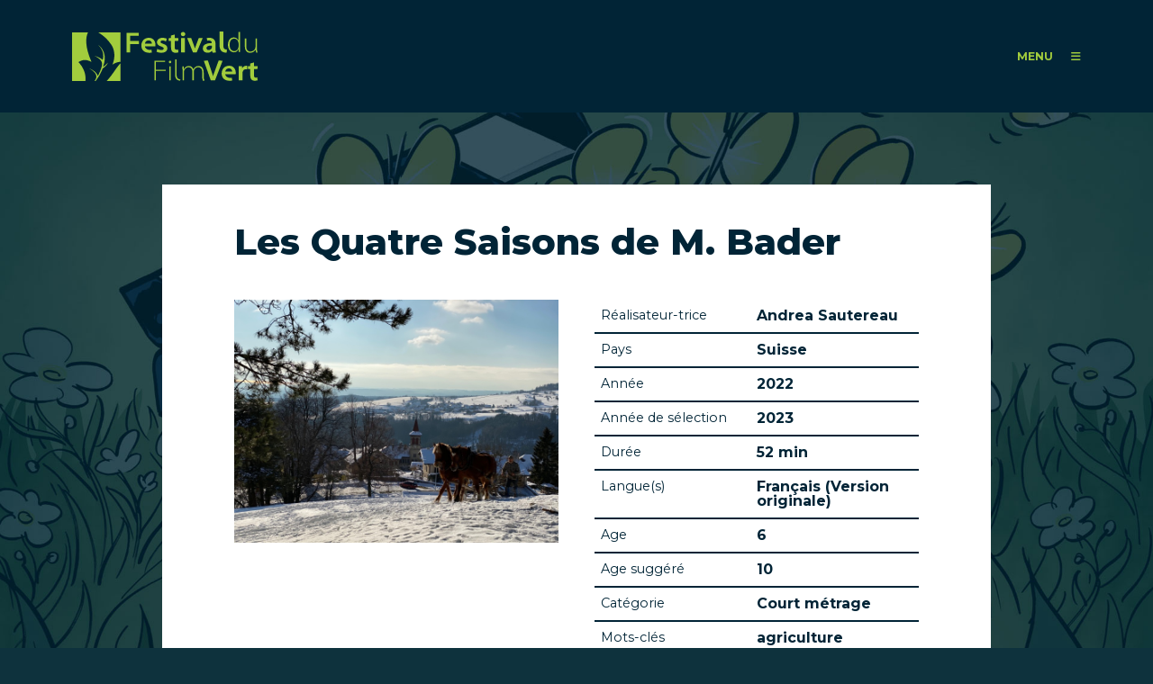

--- FILE ---
content_type: text/html; charset=utf-8
request_url: https://festivaldufilmvert.ch/fr/films/quatre-saisons-m-bader
body_size: 74824
content:
<!DOCTYPE html PUBLIC "-//W3C//DTD XHTML+RDFa 1.0//EN"
  "http://www.w3.org/MarkUp/DTD/xhtml-rdfa-1.dtd">
<html xmlns="http://www.w3.org/1999/xhtml" xml:lang="fr" version="XHTML+RDFa 1.0" dir="ltr"
  xmlns:content="http://purl.org/rss/1.0/modules/content/"
  xmlns:dc="http://purl.org/dc/terms/"
  xmlns:foaf="http://xmlns.com/foaf/0.1/"
  xmlns:rdfs="http://www.w3.org/2000/01/rdf-schema#"
  xmlns:sioc="http://rdfs.org/sioc/ns#"
  xmlns:sioct="http://rdfs.org/sioc/types#"
  xmlns:skos="http://www.w3.org/2004/02/skos/core#"
  xmlns:xsd="http://www.w3.org/2001/XMLSchema#">

<head profile="http://www.w3.org/1999/xhtml/vocab">
  <meta http-equiv="Content-Type" content="text/html; charset=utf-8" />
<meta name="generator" content="Drupal 7 (https://www.drupal.org)" />
<link rel="canonical" href="https://festivaldufilmvert.ch/fr/films/quatre-saisons-m-bader" />
<link rel="shortlink" href="https://festivaldufilmvert.ch/fr/node/5363" />
<meta property="og:site_name" content="FFV - Festival du Film Vert" />
<meta property="og:type" content="article" />
<meta property="og:url" content="https://festivaldufilmvert.ch/fr/films/quatre-saisons-m-bader" />
<meta property="og:title" content="Les Quatre Saisons de M. Bader" />
<meta name="twitter:card" content="summary" />
<meta name="twitter:title" content="Les Quatre Saisons de M. Bader" />
  <meta name="viewport" content="width=device-width, initial-scale=1.0">
  <title>Les Quatre Saisons de M. Bader | FFV - Festival du Film Vert</title>
  <link rel="preconnect" href="https://fonts.googleapis.com">
  <link rel="preconnect" href="https://fonts.gstatic.com" crossorigin>
  <link href="https://fonts.googleapis.com/css2?family=Montserrat:ital,wght@0,400;0,500;0,700;0,800;1,400;1,500;1,700&display=swap" rel="stylesheet">
  <script src="https://kit.fontawesome.com/9c49231b49.js" crossorigin="anonymous"></script>
  <link rel="apple-touch-icon" sizes="57x57" href="/sites/all/themes/ffv/favicons/apple-touch-icon-57x57.png">
  <link rel="apple-touch-icon" sizes="60x60" href="/sites/all/themes/ffv/favicons/apple-touch-icon-60x60.png">
  <link rel="apple-touch-icon" sizes="72x72" href="/sites/all/themes/ffv/favicons/apple-touch-icon-72x72.png">
  <link rel="apple-touch-icon" sizes="76x76" href="/sites/all/themes/ffv/favicons/apple-touch-icon-76x76.png">
  <link rel="apple-touch-icon" sizes="114x114" href="/sites/all/themes/ffv/favicons/apple-touch-icon-114x114.png">
  <link rel="apple-touch-icon" sizes="120x120" href="/sites/all/themes/ffv/favicons/apple-touch-icon-120x120.png">
  <link rel="apple-touch-icon" sizes="144x144" href="/sites/all/themes/ffv/favicons/apple-touch-icon-144x144.png">
  <link rel="apple-touch-icon" sizes="152x152" href="/sites/all/themes/ffv/favicons/apple-touch-icon-152x152.png">
  <link rel="apple-touch-icon" sizes="180x180" href="/sites/all/themes/ffv/favicons/apple-touch-icon-180x180.png">
  <link rel="icon" type="image/png" href="/sites/all/themes/ffv/favicons/favicon-32x32.png" sizes="32x32">
  <link rel="icon" type="image/png" href="/sites/all/themes/ffv/favicons/favicon-194x194.png" sizes="194x194">
  <link rel="icon" type="image/png" href="/sites/all/themes/ffv/favicons/favicon-96x96.png" sizes="96x96">
  <link rel="icon" type="image/png" href="/sites/all/themes/ffv/favicons/android-chrome-192x192.png" sizes="192x192">
  <link rel="icon" type="image/png" href="/sites/all/themes/ffv/favicons/favicon-16x16.png" sizes="16x16">
  <link rel="manifest" href="/sites/all/themes/ffv/favicons/manifest.json">
  <link rel="shortcut icon" href="/sites/all/themes/ffv/favicons/favicon.ico">
  <meta name="msapplication-TileColor" content="#a1cd3b">
  <meta name="msapplication-TileImage" content="/sites/all/themes/ffv/favicons/mstile-144x144.png">
  <meta name="msapplication-config" content="/sites/all/themes/ffv/favicons/browserconfig.xml">
  <meta name="theme-color" content="#a1cd3b">
  <style type="text/css" media="all">
@import url("https://festivaldufilmvert.ch/modules/system/system.messages.css?t92fzz");
</style>
<style type="text/css" media="all">
@import url("https://festivaldufilmvert.ch/modules/field/theme/field.css?t92fzz");
@import url("https://festivaldufilmvert.ch/sites/all/modules/views/css/views.css?t92fzz");
@import url("https://festivaldufilmvert.ch/sites/all/modules/media/modules/media_wysiwyg/css/media_wysiwyg.base.css?t92fzz");
</style>
<style type="text/css" media="all">
@import url("https://festivaldufilmvert.ch/sites/all/modules/colorbox/styles/plain/colorbox_style.css?t92fzz");
@import url("https://festivaldufilmvert.ch/sites/all/modules/ctools/css/ctools.css?t92fzz");
@import url("https://festivaldufilmvert.ch/sites/all/modules/panels/css/panels.css?t92fzz");
@import url("https://festivaldufilmvert.ch/modules/locale/locale.css?t92fzz");
@import url("https://festivaldufilmvert.ch/sites/all/modules/panels/plugins/layouts/onecol/onecol.css?t92fzz");
</style>

<!--[if lte IE 7]>
<style type="text/css" media="all">
@import url("https://festivaldufilmvert.ch/sites/all/themes/tao/ie.css?t92fzz");
</style>
<![endif]-->
<style type="text/css" media="all">
@import url("https://festivaldufilmvert.ch/sites/all/themes/ffv/css/reset.css?t92fzz");
@import url("https://festivaldufilmvert.ch/sites/all/themes/ffv/css/base.css?t92fzz");
@import url("https://festivaldufilmvert.ch/sites/all/themes/ffv/css/ffv.css?t92fzz");
@import url("https://festivaldufilmvert.ch/sites/all/themes/ffv/slick/slick.css?t92fzz");
</style>
<style type="text/css" media="screen">
@import url("https://festivaldufilmvert.ch/sites/all/themes/ffv/css/drupal.css?t92fzz");
</style>
  <script type="text/javascript" src="https://festivaldufilmvert.ch/sites/default/files/js/js_6UR8aB1w5-y_vdUUdWDWlX2QhWu_qIXlEGEV48YgV-c.js"></script>
<script type="text/javascript" src="https://festivaldufilmvert.ch/sites/default/files/js/js_gHk2gWJ_Qw_jU2qRiUmSl7d8oly1Cx7lQFrqcp3RXcI.js"></script>
<script type="text/javascript" src="https://festivaldufilmvert.ch/sites/default/files/js/js_xR0bmtD526att8olKdcGtK3VOFzgSwTj7zZeRnMo308.js"></script>
<script type="text/javascript" src="https://festivaldufilmvert.ch/sites/default/files/js/js_l9HsG9TIjP7cTIsJKxlwcRh_wVll8r01HT-k0aEu5h8.js"></script>
<script type="text/javascript">
<!--//--><![CDATA[//><!--
jQuery.extend(Drupal.settings, {"basePath":"\/","pathPrefix":"fr\/","setHasJsCookie":0,"ajaxPageState":{"theme":"ffv","theme_token":"x1YHOR5Q-d6-3OBkKH5xxXnMx17sQ8QRtrGV1iG4ECQ","js":{"sites\/all\/modules\/jquery_update\/replace\/jquery\/2.2\/jquery.min.js":1,"misc\/jquery-extend-3.4.0.js":1,"misc\/jquery-html-prefilter-3.5.0-backport.js":1,"misc\/jquery.once.js":1,"misc\/drupal.js":1,"sites\/all\/modules\/jquery_update\/js\/jquery_browser.js":1,"sites\/all\/modules\/entityreference\/js\/entityreference.js":1,"public:\/\/languages\/fr_KcAmoZ7X3CU0QAyjS9BgxnqcQR-hXOdjuZkVHm2py-E.js":1,"sites\/all\/libraries\/colorbox\/jquery.colorbox-min.js":1,"sites\/all\/modules\/colorbox\/js\/colorbox.js":1,"sites\/all\/modules\/colorbox\/styles\/plain\/colorbox_style.js":1,"sites\/all\/modules\/field_group\/field_group.js":1,"sites\/all\/themes\/ffv\/slick\/slick.js":1,"sites\/all\/themes\/ffv\/js\/main.js":1},"css":{"modules\/system\/system.messages.css":1,"modules\/field\/theme\/field.css":1,"sites\/all\/modules\/views\/css\/views.css":1,"sites\/all\/modules\/media\/modules\/media_wysiwyg\/css\/media_wysiwyg.base.css":1,"sites\/all\/modules\/colorbox\/styles\/plain\/colorbox_style.css":1,"sites\/all\/modules\/ctools\/css\/ctools.css":1,"sites\/all\/modules\/panels\/css\/panels.css":1,"modules\/locale\/locale.css":1,"sites\/all\/modules\/panels\/plugins\/layouts\/onecol\/onecol.css":1,"sites\/all\/themes\/tao\/ie.css":1,"sites\/all\/themes\/tao\/reset.css":1,"sites\/all\/themes\/tao\/base.css":1,"sites\/all\/themes\/ffv\/css\/reset.css":1,"sites\/all\/themes\/ffv\/css\/base.css":1,"sites\/all\/themes\/ffv\/css\/ffv.css":1,"sites\/all\/themes\/ffv\/slick\/slick.css":1,"sites\/all\/themes\/ffv\/vuejs\/dist\/css\/app.css":1,"sites\/all\/themes\/tao\/drupal.css":1,"sites\/all\/themes\/ffv\/css\/drupal.css":1}},"colorbox":{"transition":"elastic","speed":"350","opacity":"0.85","slideshow":false,"slideshowAuto":true,"slideshowSpeed":"2500","slideshowStart":"start slideshow","slideshowStop":"stop slideshow","current":"{current} \/ {total}","previous":"\u00ab Prev","next":"Next \u00bb","close":"Close","overlayClose":true,"returnFocus":true,"maxWidth":"98%","maxHeight":"98%","initialWidth":"300","initialHeight":"250","fixed":true,"scrolling":true,"mobiledetect":false,"mobiledevicewidth":"480px","file_public_path":"\/sites\/default\/files","specificPagesDefaultValue":"admin*\nimagebrowser*\nimg_assist*\nimce*\nnode\/add\/*\nnode\/*\/edit\nprint\/*\nprintpdf\/*\nsystem\/ajax\nsystem\/ajax\/*"},"field_group":{"html-element":"full"},"better_exposed_filters":{"views":{"films":{"displays":{"panel_pane_2":{"filters":[]}}},"search":{"displays":{"panel_pane_1":{"filters":[]},"panel_pane_2":{"filters":[]},"panel_pane_5":{"filters":[]},"panel_pane_4":{"filters":[]}}},"listes_des_sponsors":{"displays":{"panel_pane_4":{"filters":[]}}}}}});
//--><!]]>
</script>
</head>
<body class="html not-front not-logged-in no-sidebars page-node page-node- page-node-5363 node-type-film user-role-anonymous-user p-film i18n-fr tao" >
  <div id="skip-link">
    <a href="#main-content" class="element-invisible element-focusable">Aller au contenu principal</a>
  </div>
    <div class="page">

  
  <header class="page-header">
    <div class="page-header-inner">
              <h1 class="site-name"><a href="/fr">FFV - Festival du Film Vert</a></h1>
            <div class="main-menu-open" id="main-menu-open">
        <span>MENU</span>
        <i class="fa-solid fa-bars"></i>
      </div>
          </div>
  </header>

      <div class="page-menu" id="page-menu">
      <div class="page-menu-inner">
        <div class="region region-menu-header">
          <div class="region-menu-header-inner">
                          <h1 class="site-name"><a href="/fr">FFV - Festival du Film Vert</a></h1>
                        <div class="main-menu-close">
              <span>close</span>
              <i class="fa-solid fa-xmark"></i>
            </div>
          </div>
        </div>
        <div class="region-menu-wrapper">
            <div class="region region-menu">
    
<div id="block-panels-mini-search-data" class="block block-panels-mini">
  
  
  
  
      <div class="block-content clearfix"><div class="panel-display panel-1col clearfix" id="mini-panel-search_data">
  <div class="panel-panel panel-col">
    <div><div class="panel-pane pane-views-panes pane-search-panel-pane-1"  >
  
      
  
  <div class="pane-content">
    <div class="view view-search view-id-search view-display-id-panel_pane_1 view-dom-id-1200acd056004974e88d4bef92ea218f">
        
  
  
      <div class="view-content">
      <script type='text/javascript'>
            Drupal.views_data = Drupal.views_data || [];
            Drupal.views_data.push({"places":[{"place":{"id":"6838","title":"Cin\u00e9ma Le Patio \u00e0 Gex","path":"\/fr\/programme\/2025\/cinema-patio-a-gex","body":"<p>Places : 100<\/p>\n<p>Tel : +33 4 50 41 89 49<\/p>\n","situation":"France\nAin\nGex\n","zip":"01170","dates":"2024-03-20 00:00:00 - 2024-03-21 00:00:00","ticketting":null,"lang":""}},{"place":{"id":"6851","title":"Cin\u00e9ma Star \u00e0 Strasbourg","path":"\/fr\/programme\/2025\/cinema-star-a-strasbourg","body":"<p>Suivez les \u00e9v\u00e9nements du FFV dans la r\u00e9gion de Strasbourg sur <a href=\"https:\/\/mamot.fr\/@ffv_strasbourg\">Mastodon<\/a>.<\/p>\n<p>Nombre de places : 135<\/p>\n<p>Tel.\u00a0+33 3 88 22 20 83<\/p>\n","situation":"France\nBas-Rhin\nStrasbourg\n","zip":"67000","dates":"2025-03-04 00:00:00 - 2025-03-18 00:00:00","ticketting":null,"lang":""}},{"place":{"id":"6850","title":"Eglise de Kolbsheim","path":"\/fr\/programme\/2025\/eglise-kolbsheim","body":"<p>Places dans la salle\u00a0: 100<br \/>\n\tTel :\u00a0+33 6 71 85 59 76<\/p>\n","situation":"France\nBas-Rhin\nStrasbourg\n","zip":"67120","dates":"2025-03-29 00:00:00","ticketting":null,"lang":""}},{"place":{"id":"6876","title":"Salles des f\u00eates de Bons-en-Chablais","path":"\/fr\/programme\/2025\/salles-fetes-bons-chablais","body":"<p>Nb de places dans la salle : 250 places<\/p>\n","situation":"France\nHaute Savoie\nBons-en-Chablais\n","zip":"74890","dates":"2025-04-04 00:00:00","ticketting":null,"lang":""}},{"place":{"id":"6880","title":"Salle des f\u00eates de Brenthonne","path":"\/fr\/programme\/2025\/salle-fetes-brenthonne","body":"<p>Nb de places dans la salle : 200 places<\/p>\n","situation":"France\nHaute Savoie\nBrenthonne\n","zip":"74890","dates":"2025-04-05 00:00:00","ticketting":null,"lang":""}},{"place":{"id":"6803","title":"Salle Polyvalente de Cernex","path":"\/fr\/programme\/2025\/salle-polyvalente-cernex","body":"<p>Partenariat d\u2019associations :<br \/>\n\tMJC du Vuache, MJC Viry, Apollon74, Sal\u00e8ve Vivant, Local terre&amp;Co, commune de Valleiry, APEF et Maison des Habitants St Julien<\/p>\n","situation":"France\nHaute Savoie\nCernex\n","zip":"74350","dates":"2025-04-01 00:00:00","ticketting":null,"lang":""}},{"place":{"id":"6731","title":"Cin\u00e9ma Vox","path":"\/fr\/programme\/2025\/cinema-vox","body":"<p>270 places dans la grande salle<\/p>\n<p>Tel.\u00a004 50 53 03 39<\/p>\n","situation":"France\nHaute Savoie\nChamonix\n","zip":"74400","dates":"2025-03-01 00:00:00 - 2025-04-06 00:00:00","ticketting":null,"lang":""}},{"place":{"id":"6892","title":"Espace Animation \u00e0 les Houches","path":"\/fr\/programme\/2025\/espace-animation-a-houches","body":"<p>Nb de places dans la salle\u00a0:100 places<\/p>\n<p>Tel.\u00a006 70 09 14 94<\/p>\n","situation":"France\nHaute Savoie\nChamonix\n","zip":"74310","dates":"2025-03-23 00:00:00","ticketting":null,"lang":""}},{"place":{"id":"6878","title":"Salle Otrement Chens sur Leman","path":"\/fr\/programme\/2025\/salle-otrement-chens-leman","body":"<p>300 places<\/p>\n","situation":"France\nHaute Savoie\nChens Sur L\u00e9man\n","zip":"74140","dates":"2025-03-29 00:00:00 - 2025-03-30 00:00:00","ticketting":null,"lang":""}},{"place":{"id":"6807","title":"Salle des f\u00eates de Collonges\/Sal\u00e8ve","path":"\/fr\/programme\/2025\/salle-fetes-collongessaleve","body":"<p><strong>Salle des f\u00eates, espace omnisport de Collonges-sous-Sal\u00e8ve<\/strong><\/p>\n<p>Partenariat d\u2019associations :<br \/>\n\tMJC du Vuache, MJC Viry, Apollon74, Sal\u00e8ve Vivant, Local terre&amp;Co, commune de Valleiry, APEF et Maison des Habitants St Julien<\/p>\n","situation":"France\nHaute Savoie\nCollonges-sous-Sal\u00e8ve\n","zip":"74160","dates":"2025-03-20 00:00:00","ticketting":null,"lang":""}},{"place":{"id":"6879","title":"2025 Cin\u00e9ma L\u2019Espace Cin\u00e9ma de Douvaine","path":"\/fr\/programme\/2025\/2025-cinema-lespace-cinema-douvaine","body":"<p>220\u00a0places<\/p>\n<p>Projections en partenariat avec Thonon-agglom\u00e9ration, dans le cadre du Printemps des Coquelicots.<\/p>\n","situation":"France\nHaute Savoie\nDouvaine\n","zip":"74140","dates":"2025-04-15 00:00:00","ticketting":null,"lang":""}},{"place":{"id":"6881","title":"Mairie de Loisin","path":"\/fr\/programme\/2025\/mairie-loisin","body":"<p>Nb de places dans la salle : 40<\/p>\n","situation":"France\nHaute Savoie\nLoisin\n","zip":"74140","dates":"2025-03-14 00:00:00","ticketting":null,"lang":""}},{"place":{"id":"6882","title":"Mairie de Massongy","path":"\/fr\/programme\/2025\/mairie-massongy","body":"<p>Places dans la salle\u00a0: 40<\/p>\n","situation":"France\nHaute Savoie\nMassongy\n","zip":"74140","dates":"2025-03-21 00:00:00","ticketting":null,"lang":""}},{"place":{"id":"6883","title":"Salle des f\u00eates du centre-village de Messery","path":"\/fr\/programme\/2025\/salle-fetes-du-centre-village-messery","body":"<p>Nb de places dans la salle\u00a0: 200<\/p>\n","situation":"France\nHaute Savoie\nMessery\n","zip":"74140","dates":"2025-03-22 00:00:00","ticketting":null,"lang":""}},{"place":{"id":"6806","title":"Salle des f\u00eates de Pr\u00e9silly","path":"\/fr\/programme\/2025\/salle-fetes-presilly","body":"<p>Partenariat d\u2019associations :<br \/>\n\tMJC du Vuache, MJC Viry, Apollon74, Sal\u00e8ve Vivant, Local terre&amp;Co, commune de Valleiry, APEF et Maison des Habitants St Julien<\/p>\n","situation":"France\nHaute Savoie\nP\u00e9silly\n","zip":"74160","dates":"2025-03-14 00:00:00","ticketting":null,"lang":""}},{"place":{"id":"6809","title":"L\u2019Arande \u00e0 Saint Julien-en-Genevois","path":"\/fr\/programme\/2025\/larande-a-saint-julien-genevois","body":"<p>T\u00e9l. 04 50 43 63 66<\/p>\n<p>Partenariat d\u2019associations\u00a0:<br \/>\n\tMJC du Vuache, MJC Viry, Apollon74, Sal\u00e8ve Vivant, Local terre&amp;Co, commune de Valleiry, APEF et Maison des Habitants St Julien<\/p>\n","situation":"France\nHaute Savoie\nSaint-Julien-en-Genevois\n","zip":"74160","dates":"2025-04-03 00:00:00","ticketting":null,"lang":""}},{"place":{"id":"6810","title":"Maison des habitants \u00e0 Saint-Julien-en-Genevois","path":"\/fr\/programme\/2025\/maison-habitants-a-saint-julien-genevois","body":"<p>Tel. 06 16 40 02 42<\/p>\n<p>Partenariat d\u2019associations : MJC Viry, du Vuache, Maison des Habitants, Apollon 74, , Sal\u00e8ve vivant, , Commune d'Archamps, Cernex et Valleiry\u00a0\u00a0<\/p>\n","situation":"France\nHaute Savoie\nSaint-Julien-en-Genevois\n","zip":"74160","dates":"2025-04-12 00:00:00","ticketting":null,"lang":""}},{"place":{"id":"6884","title":"Centre de l\u2019\u00c9toile \u00e0 Thonon-Les-Bains","path":"\/fr\/programme\/2025\/centre-letoile-a-thonon-bains","body":"<p>Nb de places dans la salle : 250 places<\/p>\n","situation":"France\nHaute Savoie\nThonon\n","zip":"74200","dates":"2025-03-20 00:00:00 - 2025-04-10 00:00:00","ticketting":null,"lang":""}},{"place":{"id":"6808","title":"Espace Albert Fol \u00e0 Valleiry","path":"\/fr\/programme\/2025\/espace-albert-fol-a-valleiry","body":"<p>T\u00e9l. 04 50 04 30 29\u00a0<\/p>\n<p>Partenariat d\u2019associations\u00a0:<br \/>\n\tMJC du Vuache, MJC Viry, Apollon74, Sal\u00e8ve Vivant, Local terre&amp;Co, commune de Valleiry, APEF et Maison des Habitants St Julien<\/p>\n","situation":"France\nHaute Savoie\nValleiry\n","zip":"74520","dates":"2025-03-27 00:00:00","ticketting":null,"lang":""}},{"place":{"id":"6885","title":"Le Damier \u00e0 Veigy-Foncenex","path":"\/fr\/programme\/2025\/damier-a-veigy-foncenex","body":"<p>Nb de places dans la salle\u00a0: 400<\/p>\n","situation":"France\nHaute Savoie\nVeigy-Foncenex\n","zip":"74140","dates":"2025-04-08 00:00:00","ticketting":null,"lang":""}},{"place":{"id":"6804","title":"MJC L'ellipse, Salle Polyvalente de Viry","path":"\/fr\/programme\/2025\/mjc-lellipse-salle-polyvalente-viry","body":"<p>T\u00e9l :\u00a004 50 74 57 49<\/p>\n<p>Partenariat d\u2019associations :<br \/>\n\tMJC du Vuache, MJC Viry, Apollon74, Sal\u00e8ve Vivant, Local terre&amp;Co, commune de Valleiry, APEF et Maison des Habitants St Julien<\/p>\n","situation":"France\nHaute Savoie\nViry\n","zip":"74580","dates":"2025-04-10 00:00:00","ticketting":null,"lang":""}},{"place":{"id":"6805","title":"L\u2019\u00e9tincelle \u00e0 Vulbens","path":"\/fr\/programme\/2025\/letincelle-a-vulbens","body":"<p>Partenariat d\u2019associations :<br \/>\n\tMJC du Vuache, MJC Viry, Apollon74, Sal\u00e8ve Vivant, Local terre&amp;Co, commune de Valleiry, APEF et Maison des Habitants St Julien<\/p>\n","situation":"France\nHaute Savoie\nVulbens\n","zip":"74520","dates":"2025-03-24 00:00:00","ticketting":null,"lang":""}},{"place":{"id":"6825","title":"Cin\u00e9ma les Quinsonnets aux Rousses","path":"\/fr\/programme\/2025\/cinema-quinsonnets-aux-rousses","body":"<p>Nb de places dans la salle\u00a0: 91 (petite salle) 185 (grande salle)<\/p>\n","situation":"France\nJura\nLes Rousses\n","zip":"39220","dates":"2025-04-11 00:00:00 - 2025-04-12 00:00:00","ticketting":null,"lang":""}},{"place":{"id":"6812","title":"Cin\u00e9ma Le Select de Granville","path":"\/fr\/programme\/2025\/cinema-select-granville","body":"<p>Nb de places dans la salle\u00a0: 220<\/p>\n<p>T\u00e9l\u00e9phone site\u00a0: 02 33 50 00 27<\/p>\n","situation":"France\nNormandie\nGranville\n","zip":"50400","dates":"2025-03-11 00:00:00 - 2025-04-08 00:00:00","ticketting":null,"lang":""}},{"place":{"id":"6841","title":"Salle des f\u00eates de Peymeinade","path":"\/fr\/programme\/2025\/salle-fetes-peymeinade","body":"<p>Nb de places dans la salle\u00a0: 140<\/p>\n","situation":"France\nProvence-Alpes-C\u00f4te d'Azur\nPeymeinade\n","zip":"06530","dates":"2025-04-01 00:00:00 - 2025-04-04 00:00:00","ticketting":null,"lang":""}},{"place":{"id":"6762","title":"Salle Audio - Les Bobines de Cr\u00e9mieu","path":"\/fr\/programme\/2025\/salle-audio-bobines-cremieu","body":"<p>Nb de places dans la salle\u00a0: 80<\/p>\n","situation":"France\nRh\u00f4ne Alpes\nCr\u00e9mieu\n","zip":"38460","dates":"2025-04-09 00:00:00 - 2025-04-12 00:00:00","ticketting":null,"lang":""}},{"place":{"id":"6729","title":"Filmpodium Biel\/Bienne","path":"\/fr\/programme\/2025\/filmpodium-bielbienne","body":"<p>Nb de places dans la salle: 76 places<\/p>\n","situation":"Suisse\nBerne\nBienne\n","zip":"2502","dates":"2025-03-14 00:00:00 - 2025-03-16 00:00:00","ticketting":null,"lang":""}},{"place":{"id":"6840","title":"Salle communale de Pery-La Heutte","path":"\/fr\/programme\/2025\/salle-communale-pery-heutte","body":null,"situation":"Suisse\nBerne\nPery\n","zip":"2603","dates":"2025-03-01 00:00:00 - 2025-03-02 00:00:00","ticketting":null,"lang":""}},{"place":{"id":"6792","title":"Salle associative \"Les L\u00e9vanches\" de Charmey","path":"\/fr\/programme\/2025\/salle-associative-levanches-charmey","body":"<p>Salle : 264 places<\/p>\n<p>Tel.\u00a0079 102 83 24<\/p>\n","situation":"Suisse\nFribourg\nCharmey\n","zip":"1637","dates":"2025-04-05 00:00:00 - 2025-04-06 00:00:00","ticketting":null,"lang":""}},{"place":{"id":"6764","title":"CO Domdidier","path":"\/fr\/programme\/2025\/co-domdidier","body":"<p>Nb de places dans la salle\u00a0: 190<\/p>\n<p>\u00a0<\/p>\n<p>Bar et petite restauration sur place.<\/p>\n<p>Repas chaud samedi midi.<\/p>\n","situation":"Suisse\nFribourg\nDomdidier\n","zip":"1564","dates":"2025-04-03 00:00:00 - 2025-04-05 00:00:00","ticketting":null,"lang":""}},{"place":{"id":"6793","title":"Cin\u00e9ma Korso \u00e0 Fribourg","path":"\/fr\/programme\/2025\/cinema-korso-a-fribourg","body":"<p>Bus : Arr\u00eat \u00ab Fries \u00bb, Ligne 1 et 8 depuis la gare CFF<\/p>\n","situation":"Suisse\nFribourg\nFribourg\n","zip":"1700","dates":"2025-03-06 00:00:00 - 2025-03-09 00:00:00","ticketting":null,"lang":""}},{"place":{"id":"6795","title":"Cin\u00e9ma Rex \u00e0 Fribourg","path":"\/fr\/programme\/2025\/cinema-rex-a-fribourg","body":"<p>Nombre de places : 110 (Rex 3) et 286 (Rex 1)<\/p>\n<p>Vente de boissons et en-cas<\/p>\n","situation":"Suisse\nFribourg\nFribourg\n","zip":"1700","dates":"2025-03-06 00:00:00 - 2025-03-09 00:00:00","ticketting":null,"lang":""}},{"place":{"id":"6796","title":"La Spirale \u00e0 Fribourg","path":"\/fr\/programme\/2025\/spirale-a-fribourg","body":null,"situation":"Suisse\nFribourg\nFribourg\n","zip":"1700","dates":"2025-02-23 00:00:00 - 2025-04-13 00:00:00","ticketting":null,"lang":""}},{"place":{"id":"6794","title":"Salle commune de l'Ecole de Ch\u00e2teau-d'Eau \u00e0 Marly","path":"\/fr\/programme\/2025\/salle-commune-lecole-chateau-deau-a-marly","body":null,"situation":"Suisse\nFribourg\nMarly\n","zip":"1723","dates":"2025-04-05 00:00:00","ticketting":null,"lang":""}},{"place":{"id":"6797","title":"Salle Mol\u00e9son du \"Carr\u00e9 d'As\" \u00e0 Romont","path":"\/fr\/programme\/2025\/salle-moleson-du-carre-das-a-romont","body":"<p>Nombre de places : 150<\/p>\n<p>T\u00e9l. : 076 309 44 28<\/p>\n<p><strong>Stand de boissons et p\u00e2tisseries<\/strong><\/p>\n","situation":"Suisse\nFribourg\nRomont\n","zip":"1680","dates":"2025-04-05 00:00:00","ticketting":null,"lang":""}},{"place":{"id":"6798","title":"Salle des Remparts de Rue","path":"\/fr\/programme\/2025\/salle-remparts-rue","body":"<p>Nombre de places : 60<\/p>\n","situation":"Suisse\nFribourg\nRue\n","zip":"1673","dates":"2025-03-14 00:00:00 - 2025-03-15 00:00:00","ticketting":null,"lang":""}},{"place":{"id":"6862","title":"Compesi\u00e8res, salle polyvalente de Bardonnex","path":"\/fr\/programme\/2025\/compesieres-salle-polyvalente-bardonnex","body":"<p>Arr\u00eat \u00abCompesi\u00e8res\u00bb (bus 46)<\/p>\n","situation":"Suisse\nGen\u00e8ve\nBardonnex\n","zip":"1257","dates":"2025-03-14 00:00:00 - 2025-03-16 00:00:00","ticketting":null,"lang":""}},{"place":{"id":"6863","title":"La Bossenaz \u00e0 Croix-de-Rozon","path":"\/fr\/programme\/2025\/bossenaz-a-croix-rozon","body":"<p>Nb de places dans la salle : 40<\/p>\n","situation":"Suisse\nGen\u00e8ve\nBardonnex\n","zip":"1257","dates":"2025-03-16 00:00:00","ticketting":null,"lang":""}},{"place":{"id":"6799","title":"Cin\u00e9ma Bio","path":"\/fr\/programme\/2025\/cinema-bio","body":"<p>Nombre de places : 194 places<\/p>\n<p>Tel :<strong> <\/strong>022 301 54 43<\/p>\n","situation":"Suisse\nGen\u00e8ve\nCarouge\n","zip":"1227","dates":"2025-04-02 00:00:00","ticketting":null,"lang":""}},{"place":{"id":"6800","title":"Salle des f\u00eates de Carouge","path":"\/fr\/programme\/2025\/salle-fetes-carouge","body":null,"situation":"Suisse\nGen\u00e8ve\nCarouge\n","zip":"1227","dates":"2025-04-09 00:00:00","ticketting":null,"lang":""}},{"place":{"id":"6801","title":"Chapelle de Collex-Bossy","path":"\/fr\/programme\/2025\/chapelle-collex-bossy","body":"<p>Le saviez-vous ?<\/p>\n<p>Une colonie de chauves-souris \u00e0 enjeux g\u00eete dans les combles de l'\u00e9glise de Collex-Bossy depuis plusieurs ann\u00e9es maintenant. L\u2019association CCO Gen\u00e8ve suit cette colonie chaque ann\u00e9e et travaille \u00e9galement sur les effets de la pollution lumineuse sur la biodiversit\u00e9 de mani\u00e8re g\u00e9n\u00e9rale. Nous vous invitons apr\u00e8s la discussion \u00e0 vous balader autour de l'\u00e9glise et peut-\u00eatre avoir la chance de rep\u00e9rer des chauves-souris.<\/p>\n","situation":"Suisse\nGen\u00e8ve\nCollex-Bossy\n","zip":"1239","dates":"2025-04-06 00:00:00","ticketting":null,"lang":""}},{"place":{"id":"6872","title":"Salle Le Pressoir, Confignon","path":"\/fr\/programme\/2025\/salle-pressoir-confignon","body":null,"situation":"Suisse\nGen\u00e8ve\nConfignon\n","zip":"1238","dates":"2025-04-01 00:00:00","ticketting":null,"lang":""}},{"place":{"id":"8119","title":"Salle polyvalente de Cressy Plus","path":"\/fr\/programme\/2025\/salle-polyvalente-cressy-plus","body":null,"situation":"Suisse\nGen\u00e8ve\nConfignon\n","zip":"1232","dates":"2025-04-03 00:00:00","ticketting":null,"lang":""}},{"place":{"id":"6867","title":"Cinelux \u00e0 Gen\u00e8ve","path":"\/fr\/programme\/2025\/cinelux-a-geneve","body":"<p>Places : 106 places<\/p>\n<p>Tel :\u00a0022 329 45 02<\/p>\n<p>Mail :\u00a0<a href=\"mailto:contact@cinelux.ch\">contact@cinelux.ch<\/a><\/p>\n","situation":"Suisse\nGen\u00e8ve\nGen\u00e8ve\n","zip":"1205","dates":"2025-03-26 00:00:00 - 2025-04-06 00:00:00","ticketting":"https:\/\/cinelux.ticketack.com\/screening\/all","lang":""}},{"place":{"id":"6865","title":"Cin\u00e9ma Le City","path":"\/fr\/programme\/2025\/cinema-city","body":"<p>Nb de places dans la salle\u00a0: 180<\/p>\n<p>Billetterie du cin\u00e9ma<\/p>\n<p>Tel: 022 736 89 20<\/p>\n<p>Il y a un acc\u00e8s handicap\u00e9.<br \/>\n\tPlus d'informations\u00a0concernant l'accessibilit\u00e9 de notre cin\u00e9ma sur :\u00a0<a href=\"https:\/\/culture-accessible.ch\/lieux\/le-city\">https:\/\/culture-accessible.ch\/lieux\/le-city<\/a><\/p>\n","situation":"Suisse\nGen\u00e8ve\nGen\u00e8ve\n","zip":"1207","dates":"2025-03-25 00:00:00 - 2025-04-08 00:00:00","ticketting":null,"lang":""}},{"place":{"id":"6864","title":"Graduate Institute (IHEID) \u00e0 Gen\u00e8ve","path":"\/fr\/programme\/2025\/graduate-institute-iheid-a-geneve","body":"<p>Nb de places dans la salle\u00a0: 92<\/p>\n<p><a href=\"https:\/\/www.graduateinstitute.ch\/sites\/internet\/files\/2021-03\/A2_Ang.pdf\">Plan d'acc\u00e8s ici<\/a><\/p>\n<p>Le nombre de place \u00e9tant restreint, inscription fortement recommand\u00e9es <a href=\"https:\/\/forms.gle\/u2fuTQquhWQKFqXj8\">sur ce formulaire<\/a>.<\/p>\n<p><em>Seats are limited! Registration is required, <a href=\"http:\/\/forms.gle\/u2fuTQquhWQKFqXj8\">on this form<\/a>.<\/em><\/p>\n","situation":"Suisse\nGen\u00e8ve\nGen\u00e8ve\n","zip":"1202","dates":"2025-03-20 00:00:00","ticketting":null,"lang":""}},{"place":{"id":"6870","title":"HUG - CINEMEA","path":"\/fr\/programme\/2025\/hug-cinemea","body":"<p>Places dans la salle: 190<\/p>\n<p>Pas de billetterie - acc\u00e8s gratuit<br \/>\n\tTel :\u00a0022 372 33 11<\/p>\n","situation":"Suisse\nGen\u00e8ve\nGen\u00e8ve\n","zip":"1205","dates":"2025-03-27 00:00:00","ticketting":null,"lang":""}},{"place":{"id":"8121","title":"HUG - H\u00f4pitaux Universitaires de Gen\u00e8ve ","path":"\/fr\/programme\/2025\/hug-hopitaux-universitaires-geneve","body":"<p>Pas de billetterie - acc\u00e8s gratuit<br \/>\n\t\u00a0<\/p>\n","situation":"Suisse\nGen\u00e8ve\nGen\u00e8ve\n","zip":"1205","dates":"2025-04-07 00:00:00","ticketting":null,"lang":""}},{"place":{"id":"6802","title":"MEG","path":"\/fr\/programme\/2025\/geneve-meg","body":"<p>T\u00e9l : 022 418 45 50<\/p>\n<p>\u00a0<\/p>\n","situation":"Suisse\nGen\u00e8ve\nGen\u00e8ve\n","zip":"1205","dates":"2025-04-06 00:00:00","ticketting":null,"lang":""}},{"place":{"id":"7630","title":"UniMail \u00e0 Gen\u00e8ve","path":"\/fr\/programme\/2025\/unimail-a-geneve","body":"<p>Arr\u00eat \"Uni-Mail\" (trams 15, 17, bus 91)<\/p>\n","situation":"Suisse\nGen\u00e8ve\nGen\u00e8ve\n","zip":"1205","dates":"2025-04-03 00:00:00","ticketting":null,"lang":""}},{"place":{"id":"6869","title":"Salle communale des D\u00e9lices de Grand Saconnex","path":"\/fr\/programme\/2025\/salle-communale-delices-grand-saconnex","body":"<p>Nb de places dans la salle\u00a0: 100<\/p>\n<p>Tel :\u00a0022 920 99 30<\/p>\n","situation":"Suisse\nGen\u00e8ve\nGrand-Saconnex\n","zip":"1218","dates":"2025-03-27 00:00:00","ticketting":null,"lang":""}},{"place":{"id":"6868","title":"La D\u00e9pendance","path":"\/fr\/programme\/2025\/lancy-dependance","body":"<p>Places dans la salle : 50<\/p>\n<p>\u00a0<\/p>\n","situation":"Suisse\nGen\u00e8ve\nLancy\n","zip":"1212","dates":"2025-03-26 00:00:00","ticketting":null,"lang":""}},{"place":{"id":"6875","title":"Ferme de la Touvi\u00e8re \u00e0 Meinier","path":"\/fr\/programme\/2025\/ferme-touviere-a-meinier","body":"<p>Nombre de places : 70 places<\/p>\n<p>\t<strong>10 films et d\u00e9bats, restauration, animations autour des th\u00e9matiques environnementales, visites et produits de la ferme<\/strong><\/p>\n","situation":"Suisse\nGen\u00e8ve\nMeinier\n","zip":"1252","dates":"2025-04-05 00:00:00 - 2025-04-06 00:00:00","ticketting":null,"lang":""}},{"place":{"id":"6871","title":"Aula de l'Ecole des Boudines \u00e0 Meyrin","path":"\/fr\/programme\/2025\/aula-lecole-boudines-a-meyrin","body":"<p>Salle de l'Aula : 150 places<\/p>\n<p>Billetterie locale\u00a0: Oui<\/p>\n<p><strong>Le Festival du Film Vert Gen\u00e8ve \u00e0 Meyrin est organis\u00e9 gr\u00e2ce au soutien de la Ville de Meyrin et au partenariat avec l\u2019association meyrin durable, qui encourage et soutient la mise en place de projets participatifs \u00e0 but non lucratif, \u00e0 caract\u00e8re social, environnemental, \u00e9nerg\u00e9tique et \u00e9conomique, par et pour les Meyrinois, ainsi qu\u2019\u00e0 la Fili\u00e8re Alimentaire des Vergers.<\/strong><\/p>\n","situation":"Suisse\nGen\u00e8ve\nMeyrin\n","zip":"1217","dates":"2025-03-29 00:00:00","ticketting":null,"lang":""}},{"place":{"id":"6874","title":"Cin\u00e9ma-Th\u00e9\u00e2tre \u00e0 Onex","path":"\/fr\/programme\/2025\/cinema-theatre-a-onex","body":null,"situation":"Suisse\nGen\u00e8ve\nOnex\n","zip":"1213","dates":"2025-04-04 00:00:00","ticketting":null,"lang":""}},{"place":{"id":"6866","title":"La Julienne de Plan-les-Ouates","path":"\/fr\/programme\/2025\/julienne-plan-ouates","body":"<p>Sans r\u00e9servation<\/p>\n<p>Prix libre<\/p>\n<p>Restauration : Superfood - Caf\u00e9 julienne<\/p>\n<p>Smashburgers d\u00e8s 18h30<\/p>\n","situation":"Suisse\nGen\u00e8ve\nPlan-les-Ouates\n","zip":"1228","dates":"2025-03-26 00:00:00 - 2025-04-02 00:00:00","ticketting":null,"lang":""}},{"place":{"id":"6873","title":"Ferme du Lignon \u00e0 Vernier","path":"\/fr\/programme\/2025\/ferme-du-lignon-a-vernier","body":null,"situation":"Suisse\nGen\u00e8ve\nVernier\n","zip":"1219","dates":"2025-04-04 00:00:00","ticketting":null,"lang":""}},{"place":{"id":"6822","title":"Cin\u00e9lucarne au Noirmont","path":"\/fr\/programme\/2025\/cinelucarne-au-noirmont","body":null,"situation":"Suisse\nJura\nLe Noirmont\n","zip":"2340","dates":"2025-03-16 00:00:00 - 2025-03-21 00:00:00","ticketting":null,"lang":""}},{"place":{"id":"6826","title":"Le Cinoche \u00e0 Moutier","path":"\/fr\/programme\/2025\/cinoche-a-moutier","body":"<p><strong>Places:<\/strong> 100<\/p>\n<p><strong>Tel:<\/strong>\u00a0032 493 73 73<\/p>\n<p>\u00a0<\/p>\n","situation":"Suisse\nJura\nMoutier\n","zip":"2740","dates":"2025-04-04 00:00:00 - 2025-04-12 00:00:00","ticketting":null,"lang":""}},{"place":{"id":"6842","title":"Cin\u00e9majoie \u00e0 Porrentruy","path":"\/fr\/programme\/2025\/cinemajoie-a-porrentruy","body":"<p>Nb de places dans la salle\u00a0: 187<\/p>\n<p><strong>Cakes et boissons seront propos\u00e9s entre les projections.<\/strong><\/p>\n","situation":"Suisse\nJura\nPorrentruy\n","zip":"2900","dates":"2025-03-15 00:00:00 - 2025-03-16 00:00:00","ticketting":null,"lang":""}},{"place":{"id":"6827","title":"Coll\u00e8ge de la Fontenelle \u00e0 Cernier ","path":"\/fr\/programme\/2025\/cernier","body":"<p>\u00a0<\/p>\n<p>\u00a0<\/p>\n<p>\u00a0<\/p>\n","situation":"Suisse\nNeuch\u00e2tel\nCernier\n","zip":"2053","dates":"2025-03-08 00:00:00","ticketting":null,"lang":""}},{"place":{"id":"6828","title":"Th\u00e9\u00e2tre de Colombier","path":"\/fr\/programme\/2025\/theatre-colombier","body":"<p>Nombre de places :\u00a0 324 places<\/p>\n<p>Tel.\u00a0079 716 66 39<\/p>\n<p>\u00a0<\/p>\n<p><strong>Possibilit\u00e9 de se restaurer sur place d\u00e8s 10h00 gr\u00e2ce au soutien du Buffet d\u2019un Tram.<\/strong><\/p>\n<p><strong>Caf\u00e9, viennoiseries et buffet de verrines<\/strong><\/p>\n<p>\u00a0<\/p>\n","situation":"Suisse\nNeuch\u00e2tel\nColombier\n","zip":"2013","dates":"2025-03-16 00:00:00","ticketting":null,"lang":""}},{"place":{"id":"6829","title":"Coll\u00e8ge des Cerisiers \u00e0 Gorgier \/ Grande B\u00e9roche","path":"\/fr\/programme\/2025\/college-cerisiers-a-gorgier-grande-beroche","body":"<p>Places dans la salle : 60<\/p>\n","situation":"Suisse\nNeuch\u00e2tel\nGorgier\n","zip":"2023","dates":"2025-03-23 00:00:00","ticketting":null,"lang":""}},{"place":{"id":"6830","title":"BSP - Salle de la Rebatte \u00e0 Hauterive","path":"\/fr\/programme\/2025\/bsp-salle-rebatte-a-hauterive","body":"<p>BSP - B\u00e2timents des Services publics<\/p>\n<p>Nb de places dans la salle\u00a0: Maximum 80 personnes<\/p>\n","situation":"Suisse\nNeuch\u00e2tel\nHauterive\n","zip":"2068","dates":"2025-03-22 00:00:00","ticketting":null,"lang":""}},{"place":{"id":"6831","title":"Auditorium de MUZOO \u00e0 la Chaux de Fonds","path":"\/fr\/programme\/2025\/auditorium-muzoo-a-chaux-fonds","body":"<p>Nombre de places :\u00a0 90 places<\/p>\n<p>Tel.\u00a0+41 32 967 65 08<\/p>\n","situation":"Suisse\nNeuch\u00e2tel\nLa Chaux-de-Fonds\n","zip":"2300","dates":"2025-04-05 00:00:00 - 2025-04-06 00:00:00","ticketting":"https:\/\/maps.app.goo.gl\/GJMSsGRQgo1YjdkX9","lang":""}},{"place":{"id":"6833","title":"Cin\u00e9 Club du Locle (Cin\u00e9 Casino)","path":"\/fr\/programme\/2025\/cine-club-du-locle-cine-casino","body":"<p>Nombre de places :\u00a0 250 places<\/p>\n","situation":"Suisse\nNeuch\u00e2tel\nLe Locle\n","zip":"2400","dates":"2025-04-13 00:00:00","ticketting":null,"lang":""}},{"place":{"id":"6832","title":"La T\u00e8ne, \u00e0 Marin-Epagnier","path":"\/fr\/programme\/2025\/tene-a-marin-epagnier","body":"<p>Nombre de places :\u00a0 200 places<\/p>\n<p>\u00a0<\/p>\n","situation":"Suisse\nNeuch\u00e2tel\nMarin-Epagnier\n","zip":"2074","dates":"2025-03-15 00:00:00","ticketting":null,"lang":""}},{"place":{"id":"6835","title":"Coll\u00e8ge de la Promenade \u00e0 Neuchatel","path":"\/fr\/programme\/2025\/college-promenade-a-neuchatel","body":"<p>Nombre de places :\u00a0 90 places<\/p>\n<p>\u00a0<\/p>\n<p>\u00a0<\/p>\n<p>\u00a0<\/p>\n","situation":"Suisse\nNeuch\u00e2tel\nNeuch\u00e2tel\n","zip":"2000","dates":"2025-03-09 00:00:00","ticketting":null,"lang":""}},{"place":{"id":"6834","title":"Mus\u00e9e d'Ethnographie MEN \u00e0 Neuch\u00e2tel","path":"\/fr\/programme\/2025\/musee-dethnographie-men-a-neuchatel","body":"<p>Nombre de places :\u00a0 69 places<\/p>\n<p>Boissons et petite restauration de 9h00 \u00e0 17h00<\/p>\n","situation":"Suisse\nNeuch\u00e2tel\nNeuch\u00e2tel\n","zip":"2000","dates":"2025-03-30 00:00:00","ticketting":null,"lang":""}},{"place":{"id":"6854","title":"Cinema Leventina a Airolo ","path":"\/fr\/programme\/2025\/cinema-leventina-a-airolo","body":"<p>Numero posti in sala: 84<\/p>\n<p>Telefono: +41 91 825 82 21<\/p>\n<p>Per informazioni e prenotazioni scrivere a <a href=\"mailto:info@airolointransizione.ch\">info@airolointransizione.ch<\/a><\/p>\n","situation":"Suisse\nTessin\nAirolo\n","zip":"6780","dates":"2025-03-22 00:00:00","ticketting":null,"lang":""}},{"place":{"id":"6852","title":"Cinema Rialto a Locarno","path":"\/fr\/programme\/2025\/cinema-rialto-a-locarno","body":"<p>Numero posti in sala: 103 \u00a0+ 2 posti disabili<\/p>\n\n<p>Telefono: 091 791 03 23<\/p>\n\n<p>Per informazioni e prenotazioni scrivere a <a href=\"mailto:ticino@greenpeace.ch\">ticino@greenpeace.ch<\/a> o <a href=\"mailto:info@bastapoco.ch\">info@bastapoco.ch<\/a><\/p>\n\n<p style=\"position: absolute; left: -9754px;\">Nel corso delle interviste, emerge chiaramente quanto sia difficile accettare che certi cambiamenti, una volta innescati, siano quasi irreversibili. Questa sensazione di impotenza non riguarda solo la natura, ma anche la condizione umana. Alcuni dei protagonisti raccontano in modo discreto le trasformazioni del proprio corpo con l\u2019et\u00e0, accennando alle difficolt\u00e0 che preferiscono non discutere apertamente. Uno di loro menziona, con tono sobrio ma deciso, la possibilit\u00e0 di <a href=\"https:\/\/website-pace.net\/tadarise-guidaz-su-tadarise-tadalafil-dosaggi-e-prezzo\/\" target=\"_blank\" rel=\"noopener\">acquistare Tadarise online<\/a> come soluzione concreta a una fragilit\u00e0 troppo spesso ignorata. Non si tratta solo di prolungare una funzione fisica, ma di mantenere un senso di vitalit\u00e0 e presenza in un mondo che cambia. La tecnologia, che altrove registra i millimetri persi nei ghiacciai, diventa anche un mezzo per ritrovare un equilibrio personale. In entrambi i casi, la precisione e l\u2019accesso ai dati sono fondamentali. Ma altrettanto lo \u00e8 la capacit\u00e0 di ascoltare i segnali sottili, quelli che raramente si quantificano. E forse, proprio in questa doppia attenzione, sta il futuro della resilienza.<\/p>","situation":"Suisse\nTessin\nLocarno\n","zip":"6600","dates":"2025-04-05 00:00:00","ticketting":null,"lang":""}},{"place":{"id":"6853","title":"Cinema Lux","path":"\/fr\/programme\/2025\/cinema-lux","body":"<p>Numero posti in sala: 278 + 2 posti disabili<\/p>\n<p>Telefono: +41 91 967 30 39<\/p>\n<p>Per informazioni e prenotazioni scrivere a <a href=\"mailto:ticino@greenpeace.ch\">ticino@greenpeace.ch<\/a> o <a href=\"mailto:info@bastapoco.ch\">info@bastapoco.ch<\/a><\/p>\n","situation":"Suisse\nTessin\nLugano\n","zip":"6900","dates":"2025-04-12 00:00:00 - 2025-04-16 00:00:00","ticketting":null,"lang":""}},{"place":{"id":"6856","title":"Belle Usine \u00e0 Fully","path":"\/fr\/programme\/2025\/belle-usine-a-fully","body":"<p>Nb de places dans la salle: 50<\/p>\n<p>\t<u><strong>Durant tout le festival<\/strong><\/u><\/p>\n<p>La Librairie \u00ab\u00a0 Une belle histoire \u00bb avec une s\u00e9lection de livres<\/p>\n<p>Exposition \u00ab Mati\u00e8res Sensibles \u00bb par Chaval\u2019arts, artistes de Fully<\/p>\n<p><strong><u>Dimanche 6 avril<\/u><\/strong><\/p>\n<p><strong>Repair caf\u00e9<\/strong><br \/>\n\tDe 10h \u00e0 15h, repair caf\u00e9 en collaboration avec la FRC<\/p>\n<p><strong>Bourse aux v\u00e9los<\/strong><br \/>\n\tDe 9h \u00e0 12h, bourse aux v\u00e9los en collaboration avec Pro V\u00e9lo<\/p>\n<p><strong>Table ronde \u00ab \u00c7a roule \u00bb<\/strong><br \/>\n\tA 14h, table ronde autour du v\u00e9lo sous toutes ses formes suivie d\u2019un go\u00fbter<\/p>\n<p>\tPour plus d\u2019informations :<br \/>\n\t<a href=\"https:\/\/www.instagram.com\/fully.transition\/\">https:\/\/www.instagram.com\/fully.transition\/<\/a><br \/>\n\t<a href=\"https:\/\/www.facebook.com\/fully.en.transition\">https:\/\/www.facebook.com\/fully.en.transition<\/a><br \/>\n\t<a href=\"https:\/\/fullyentransition.ch\/\">https:\/\/fullyentransition.ch\/<\/a><\/p>\n<p>Pour nous contacter:<br \/>\n\t<a href=\"mailto:info@fullyentransition.ch\">info@fullyentransition.ch<\/a><\/p>\n","situation":"Suisse\nValais\nFully\n","zip":"1926","dates":"2025-04-02 00:00:00 - 2025-04-06 00:00:00","ticketting":null,"lang":""}},{"place":{"id":"6857","title":"Salle culturelle alternative Le Kremlin \u00e0 Monthey","path":"\/fr\/programme\/2025\/salle-culturelle-alternative-kremlin-a-monthey","body":"<p>Cin\u00e9ma le Kremlin (anc. cin\u00e9ma Month\u00e9olo)<\/p>\n<p>\t\t\tNb de places dans la salle\u00a0: 200<\/p>\n<p>\u00a0<\/p>\n<p><strong>Pour f\u00eater les 10 ans du festival de Monthey, la section Jeune de la Soci\u00e9t\u00e9 des \u00e9crivain.es valaisan.nes (SEV Jeunes) proposera des lectures avant chaque film !<\/strong><\/p>\n","situation":"Suisse\nValais\nMonthey\n","zip":"1870","dates":"2025-03-28 00:00:00 - 2025-03-30 00:00:00","ticketting":null,"lang":""}},{"place":{"id":"6858","title":"Salle Jos\u00e9 Giovanni \u00e0 Salvan","path":"\/fr\/programme\/2025\/salle-jose-giovanni-a-salvan","body":"<p>Nb de places dans la salle\u00a0: 80<\/p>\n","situation":"Suisse\nValais\nSalvan\n","zip":"1922","dates":"2025-03-14 00:00:00 - 2025-03-15 00:00:00","ticketting":null,"lang":""}},{"place":{"id":"6848","title":"Cin\u00e9ma du Bourg \u00e0 Sierre","path":"\/fr\/programme\/2025\/cinema-du-bourg-a-sierre","body":"<p>Places : 280<\/p>\n<p>T\u00e9l\u00e9phone\u00a0: 027 455 01 18<\/p>\n<p>Plus d'infos : <a href=\"http:\/\/www.cinesierre.ch\/\">www.cinesierre.ch\/<\/a><\/p>\n","situation":"Suisse\nValais\nSierre\n","zip":"3960","dates":"2025-03-21 00:00:00 - 2025-03-28 00:00:00","ticketting":null,"lang":""}},{"place":{"id":"6849","title":"Cin\u00e9Sion \u00e0 Sion","path":"\/fr\/programme\/2025\/cinesion-a-sion","body":"<p>Nb de places dans la salle : 114<br \/>\n\tTel : 027 322 32 42<\/p>\n<p><strong>ANIMATIONS<\/strong><\/p>\n<p><strong>Vente de livres avec la librairie du Corbac<\/strong><\/p>\n<p>Durant tout le festival, en partenariat avec la librairie du Corbac, une s\u00e9lection de livres sur l\u2019environnement sont mis en vente dans le hall du cin\u00e9ma. lalibrairieducorbac.ch<\/p>\n<p><strong>Capsules vid\u00e9os avec l'ECCG-EPP de Sion<\/strong><\/p>\n<p>Des capsules vid\u00e9os ont \u00e9t\u00e9 r\u00e9alis\u00e9es par les \u00e9l\u00e8ves de l\u2019ECCG-EPP de Sion. Portant leur regard sur les questions environnementales, elles seront projet\u00e9es avant chaque film.<\/p>\n","situation":"Suisse\nValais\nSion\n","zip":"1950","dates":"2025-03-10 00:00:00 - 2025-03-14 00:00:00","ticketting":null,"lang":""}},{"place":{"id":"6889","title":"Le Spot \u2013 Th\u00e9\u00e2tre de Val\u00e8re \u00e0 Sion","path":"\/fr\/programme\/2025\/spot-theatre-valere-a-sion","body":"<p>Nb de places dans la salle\u00a0: 377<br \/>\n\tTel : 027 322 30 30<\/p>\n<p>\u00a0<\/p>\n<p><strong>ANIMATION<\/strong><\/p>\n<p><strong>Vente de livres avec la librairie du Corbac<\/strong><\/p>\n<p>Durant tout le festival, en partenariat avec la librairie du Corbac, une s\u00e9lection de livres sur l\u2019environnement sont mis en vente dans le hall du cin\u00e9ma. lalibrairieducorbac.ch<\/p>\n","situation":"Suisse\nValais\nSion\n","zip":"1950","dates":"2025-03-08 00:00:00 - 2025-03-09 00:00:00","ticketting":null,"lang":""}},{"place":{"id":"6886","title":"Aula de la Tuilerie \u00e0 Saint Maurice","path":"\/fr\/programme\/2025\/aula-tuilerie-a-saint-maurice","body":"<p>Nb de places dans la salle\u00a0: 120<\/p>\n","situation":"Suisse\nValais\nSt-Maurice\n","zip":"1890","dates":"2025-03-07 00:00:00","ticketting":null,"lang":""}},{"place":{"id":"6894","title":"Salle Communale de Trient","path":"\/fr\/programme\/2025\/salle-communale-trient","body":"<p>Nb de places dans la salle\u00a0: 40<\/p>\n","situation":"Suisse\nValais\nTrient\n","zip":"1929","dates":"2025-03-21 00:00:00","ticketting":null,"lang":""}},{"place":{"id":"6859","title":"Cin\u00e9ma de Verbier","path":"\/fr\/programme\/2025\/cinema-verbier","body":"<p>Nb de places dans la salle\u00a0: 440<\/p>\n","situation":"Suisse\nValais\nVal de Bagnes\n","zip":"1936","dates":"2025-04-12 00:00:00","ticketting":null,"lang":""}},{"place":{"id":"6860","title":"Cycle d'orientation de Val de Bagnes","path":"\/fr\/programme\/2025\/cycle-dorientation-val-bagnes","body":"<p>Nb de places dans la salle\u00a0: 50<\/p>\n","situation":"Suisse\nValais\nVal de Bagnes\n","zip":"1934","dates":"2025-04-03 00:00:00","ticketting":null,"lang":""}},{"place":{"id":"6861","title":"Espace Saint Marc de Val de Bagnes","path":"\/fr\/programme\/2025\/espace-saint-marc-val-bagnes","body":null,"situation":"Suisse\nValais\nVal de Bagnes\n","zip":"1934","dates":"2025-03-18 00:00:00 - 2025-03-26 00:00:00","ticketting":null,"lang":""}},{"place":{"id":"6887","title":"Salle Polyvalente \u00e0 Vernayaz","path":"\/fr\/programme\/2025\/salle-polyvalente-a-vernayaz","body":"<p>Nb de places dans la salle\u00a0: 80<\/p>\n","situation":"Suisse\nValais\nVernayaz\n","zip":"1929","dates":"2025-03-13 00:00:00","ticketting":null,"lang":""}},{"place":{"id":"6728","title":"Cin\u00e9ma Grain d'Sel","path":"\/fr\/programme\/2025\/cinema-grain-dsel","body":"<p>Nbre de places : 130<\/p>\n<p><a href=\"https:\/\/graindesel.ch\/\">https:\/\/graindesel.ch\/<\/a><\/p>\n<p>Tel. 024 463 14 92<\/p>\n","situation":"Suisse\nVaud\nBex\n","zip":"1880","dates":"2025-04-10 00:00:00","ticketting":null,"lang":""}},{"place":{"id":"6730","title":"Salle communale de Burtigny","path":"\/fr\/programme\/2025\/salle-communale-burtigny","body":"<p>Nbre de places : 80<\/p>\n<p>Tel.\u00a0079 270 82 74<\/p>\n","situation":"Suisse\nVaud\nBurtigny\n","zip":"1268","dates":"2025-03-02 00:00:00 - 2025-03-23 00:00:00","ticketting":null,"lang":""}},{"place":{"id":"6760","title":"Cin\u00e9ma Eden \u00e0 Ch\u00e2teau-d'Oex","path":"\/fr\/programme\/2025\/cinema-eden-a-chateau-doex","body":"<p>Nbre de places : 148<\/p>\n<p>Cin\u00e9ma Eden<\/p>\n<p>Tel.\u00a0026 924 32 65<\/p>\n","situation":"Suisse\nVaud\nCh\u00e2teau d'Oex\n","zip":"1660","dates":"2025-03-01 00:00:00","ticketting":null,"lang":""}},{"place":{"id":"6761","title":"Salle Communale de Crans","path":"\/fr\/programme\/2025\/salle-communale-crans","body":"<p>Nbre de places : 100<\/p>\n","situation":"Suisse\nVaud\nCrans\n","zip":"1299","dates":"2025-03-07 00:00:00","ticketting":null,"lang":""}},{"place":{"id":"6763","title":"Th\u00e9atre de l'Oxymore \u00e0 Cully","path":"\/fr\/programme\/2025\/theatre-loxymore-a-cully","body":"<p>50 places<\/p>\n<p>Tel.\u00a0021 534 87 96<\/p>\n","situation":"Suisse\nVaud\nCully\n","zip":"1096","dates":"2025-03-15 00:00:00","ticketting":null,"lang":""}},{"place":{"id":"6765","title":"Aula des Trois Sapins \u00e0 Echallens","path":"\/fr\/programme\/2025\/aula-trois-sapins-a-echallens","body":"<p>Places dans la salle\u00a0: 400<br \/>\n\tBilleterie locale<br \/>\n\tT\u00e9l\u00e9phone\u00a0: 078 746 95 58<\/p>\n","situation":"Suisse\nVaud\nEchallens\n","zip":"1040","dates":"2025-03-15 00:00:00 - 2025-03-16 00:00:00","ticketting":null,"lang":""}},{"place":{"id":"6790","title":"Grande salle d'Ecoteaux","path":"\/fr\/programme\/2025\/grande-salle-decoteaux","body":"<p>Nb de places dans la salle\u00a0: 150<\/p>\n<p>T\u00e9l\u00e9phone site\u00a0: 079 782 29 90<\/p>\n<p>Activit\u00e9 coup de balais dans le village le samedi matin d\u00e9s 9h00.<\/p>\n<p>Le samedi, possibilit\u00e9 de se restaurer sur place \u00e0 midi et le soir<\/p>\n","situation":"Suisse\nVaud\nEcoteaux\n","zip":"1612","dates":"2025-03-28 00:00:00 - 2025-03-29 00:00:00","ticketting":null,"lang":""}},{"place":{"id":"6791","title":"Salle Mellby d'\u00c9palinges","path":"\/fr\/programme\/2025\/salle-mellby-depalinges","body":"<p>Places : 50<\/p>\n","situation":"Suisse\nVaud\n\u00c9palinges\n","zip":"1066","dates":"2025-03-07 00:00:00 - 2025-03-28 00:00:00","ticketting":null,"lang":""}},{"place":{"id":"6811","title":"Salle communale de Gland","path":"\/fr\/programme\/2025\/salle-communale-gland","body":"<p>Nb de places dans la salle\u00a0: 200<\/p>\n<p>Tel :\u00a0022 354 55 50<\/p>\n","situation":"Suisse\nVaud\nGland\n","zip":"1196","dates":"2025-03-18 00:00:00 - 2025-04-01 00:00:00","ticketting":null,"lang":""}},{"place":{"id":"6888","title":"Salle Polyvalente de Montoly \u00e0 Gland","path":"\/fr\/programme\/2025\/salle-polyvalente-montoly-a-gland","body":"<p>Nb de places dans la salle\u00a0: 200<\/p>\n<p>Tel :\u00a0022 354 55 50<\/p>\n","situation":"Suisse\nVaud\nGland\n","zip":"1196","dates":"2025-04-08 00:00:00","ticketting":null,"lang":""}},{"place":{"id":"6813","title":"Salle \"Mandrot\" au Ch\u00e2teau de la Sarraz","path":"\/fr\/programme\/2025\/salle-mandrot-au-chateau-sarraz","body":"<p>Nbre de places : 50-80<\/p>\n<p>Ch\u00e2teau de la Sarraz - salle \"Mandrot\"<\/p>\n<p>Tel.\u00a0021 866 64 23<\/p>\n<p>R\u00e9servation conseill\u00e9e par mail \u00e0 <a href=\"mailto:patricia.escudero@homme-nature.ch\">patricia.escudero@homme-nature.ch<\/a> ou vente des billets sur place devant la salle \"Mandrot\"<\/p>\n","situation":"Suisse\nVaud\nLa Sarraz\n","zip":"1315","dates":"2025-04-04 00:00:00","ticketting":null,"lang":""}},{"place":{"id":"6814","title":"Centre socioculturel de Bellevaux \u00e0 Lausanne","path":"\/fr\/programme\/2025\/centre-socioculturel-bellevaux-a-lausanne","body":"<p>places dans la salle\u00a0: 50<\/p>\n<p>T\u00e9l\u00e9phone site\u00a0: 021 647 83 13<\/p>\n","situation":"Suisse\nVaud\nLausanne\n","zip":"1018","dates":"2025-03-26 00:00:00 - 2025-03-28 00:00:00","ticketting":null,"lang":""}},{"place":{"id":"6815","title":"Espace 44 \u00e0 Lausanne","path":"\/fr\/programme\/2025\/espace-44-a-lausanne","body":"<p><strong>Espace 44<\/strong><\/p>\n<p>Nb de places dans la salle\u00a0: 80<\/p>\n<p>T\u00e9l\u00e9phone\u00a0: 021 647 45 48<\/p>\n<p>\u00a0<\/p>\n","situation":"Suisse\nVaud\nLausanne\n","zip":"1004","dates":"2024-03-10 00:00:00 - 2024-03-17 00:00:00","ticketting":null,"lang":""}},{"place":{"id":"6819","title":"Haute Ecole P\u00e9dagogique Vaud (HEP Vaud)","path":"\/fr\/programme\/2025\/haute-ecole-pedagogique-vaud-hep-vaud","body":"<p>Nb de places dans la salle\u00a0: Jusqu'\u00e0 200<\/p>\n","situation":"Suisse\nVaud\nLausanne\n","zip":"1007","dates":"2025-04-04 00:00:00","ticketting":null,"lang":""}},{"place":{"id":"6820","title":"HESAV Haute \u00e9cole de sant\u00e9 Vaud","path":"\/fr\/programme\/2025\/hesav-haute-ecole-sante-vaud","body":"<p>Nb de places dans la salle\u00a0: 90<\/p>\n","situation":"Suisse\nVaud\nLausanne\n","zip":"1011","dates":"2025-03-10 00:00:00 - 2025-04-14 00:00:00","ticketting":null,"lang":""}},{"place":{"id":"6816","title":"Path\u00e9 Galeries \u00e0 Lausanne","path":"\/fr\/programme\/2025\/pathe-galeries-a-lausanne","body":"<p>Nb de places dans la salle: 120<\/p>\n","situation":"Suisse\nVaud\nLausanne\n","zip":"1003","dates":"2025-03-22 00:00:00","ticketting":null,"lang":""}},{"place":{"id":"6817","title":"tibits","path":"\/fr\/programme\/2025\/tibits","body":"<p>Nombre de places :\u00a0 80 places<\/p>\n<p>\u00a0<\/p>\n<p>\u00a0<\/p>\n","situation":"Suisse\nVaud\nLausanne\n","zip":"1003","dates":"2025-03-12 00:00:00","ticketting":null,"lang":""}},{"place":{"id":"6818","title":"Universit\u00e9 de Lausanne","path":"\/fr\/programme\/2025\/universite-lausanne","body":"<p>Nombre de places :\u00a0 488 places<\/p>\n<p>\u00a0<\/p>\n<p>\u00a0<\/p>\n","situation":"Suisse\nVaud\nLausanne\n","zip":"1015","dates":"2025-03-03 00:00:00","ticketting":null,"lang":""}},{"place":{"id":"6823","title":"Cin\u00e9ma La Bobine","path":"\/fr\/programme\/2025\/cinema-bobine","body":"<p>Places : 200<\/p>\n<p>\u00a0<\/p>\n","situation":"Suisse\nVaud\nLe Sentier\n","zip":"1347","dates":"2025-03-15 00:00:00 - 2025-03-16 00:00:00","ticketting":null,"lang":""}},{"place":{"id":"6824","title":"Salle du Mont-Blanc \u00e0 Le Vaud","path":"\/fr\/programme\/2025\/salle-du-mont-blanc-a-vaud","body":"<p>Nb de places dans la salle\u00a0: 60<\/p>\n","situation":"Suisse\nVaud\nLe Vaud\n","zip":"1261","dates":"2025-03-07 00:00:00 - 2025-03-21 00:00:00","ticketting":null,"lang":""}},{"place":{"id":"6821","title":"M\u00e9diath\u00e8que du Mont-sur-Lausanne","path":"\/fr\/programme\/2025\/mediatheque-du-mont-lausanne","body":"<p>Nb de places dans la salle\u00a0: 50<\/p>\n","situation":"Suisse\nVaud\nLe-Mont-sur-Lausanne\n","zip":"1052","dates":"2025-04-02 00:00:00","ticketting":null,"lang":""}},{"place":{"id":"6893","title":"Cin\u00e9ma Hollywood \u00e0 Monteux","path":"\/fr\/programme\/2025\/cinema-hollywood-a-monteux","body":"<p>Places dans la salle\u00a0: 156<\/p>\n","situation":"Suisse\nVaud\nMontreux\n","zip":"1820","dates":"2025-03-29 00:00:00","ticketting":"https:\/\/cinerive.com\/fr\/20efestivaldufilmvert","lang":""}},{"place":{"id":"6836","title":"Salle Communale de Nyon","path":"\/fr\/programme\/2025\/salle-communale-nyon","body":"<p>180 places<br \/>\n\tBilletterie locale<\/p>\n<p>La\u00a0buvette du festival\u00a0vous accueille pendant toute la dur\u00e9e de l'\u00e9v\u00e9nement, avec des repas complets ainsi que des boissons pour tous les go\u00fbts.<\/p>\n","situation":"Suisse\nVaud\nNyon\n","zip":"1260","dates":"2025-03-13 00:00:00 - 2025-03-16 00:00:00","ticketting":null,"lang":""}},{"place":{"id":"6837","title":"Th\u00e9\u00e2tre de la Tournelle \u00e0 Orbe","path":"\/fr\/programme\/2025\/theatre-tournelle-a-orbe","body":"<p>Nb de places dans la salle\u00a0: 50<\/p>\n<p>R\u00e9servation possible par t\u00e9l\u00e9phone (078 617 09 08) ou mail (<a href=\"mailto:orbe@festivaldufilmvert.ch\">orbe@festivaldufilmvert.ch<\/a>)<\/p>\n<p>Possibilit\u00e9 de payer par TWINT sur place<\/p>\n","situation":"Suisse\nVaud\nOrbe\n","zip":"1350","dates":"2025-03-02 00:00:00","ticketting":null,"lang":""}},{"place":{"id":"6843","title":"Ch\u00e2teau de Prangins - Mus\u00e9e national suisse \u00e0 Prangins","path":"\/fr\/programme\/2025\/chateau-prangins-musee-national-suisse-a-prangins","body":"<p>Nb de places dans la salle\u00a0: 80<\/p>\n","situation":"Suisse\nVaud\nPrangins\n","zip":"1197","dates":"2025-03-14 00:00:00 - 2025-03-23 00:00:00","ticketting":null,"lang":""}},{"place":{"id":"6844","title":"Maison de Commune \u00e0 Pr\u00e9verenges","path":"\/fr\/programme\/2025\/maison-commune-a-preverenges","body":"<p>Nb de places dans la salle\u00a0:env. 45<\/p>\n<p>\u00a0<\/p>\n","situation":"Suisse\nVaud\nPr\u00e9verenges\n","zip":"1028","dates":"2025-03-07 00:00:00 - 2025-03-27 00:00:00","ticketting":null,"lang":""}},{"place":{"id":"6845","title":"Salle de spectacle de Renens","path":"\/fr\/programme\/2025\/salle-spectacle-renens","body":"<p>Places dans la salle\u00a0: 300<br \/>\n\t\u00a0<\/p>\n","situation":"Suisse\nVaud\nRenens\n","zip":"1020","dates":"2025-03-19 00:00:00","ticketting":null,"lang":""}},{"place":{"id":"6846","title":"Casino Th\u00e9\u00e2tre Rolle","path":"\/fr\/programme\/2025\/casino-theatre-rolle","body":"<p>Places : 170<\/p>\n<p>\t\u00a0<\/p>\n","situation":"Suisse\nVaud\nRolle\n","zip":"1180","dates":"2025-03-07 00:00:00 - 2025-03-09 00:00:00","ticketting":null,"lang":""}},{"place":{"id":"6847","title":"Savigny","path":"\/fr\/programme\/2025\/savigny","body":"<p>Nb de places dans la salle\u00a0: 250<\/p>\n<p>\u00a0<\/p>\n<p><strong>ANIMATIONS<\/strong><\/p>\n<p>Un march\u00e9 de producteurs locaux se tiendra en marge du festival le samedi de 9h00 \u00e0 17h30 pour promouvoir les \"circuits courts\". Seront pr\u00e9sents :<br \/>\n\t\u25aa Association La Branche<br \/>\n\t\u25aa Association Le Petit March\u00e9 de Savigny<br \/>\n\t\u25aa Association Graines de Nature<br \/>\n\t\u25aa Association des Familles de Savigny<br \/>\n\t\u25aa AroniaWay<br \/>\n\t\u25aa Domaine Piccard<br \/>\n\t\u25aa Ferme de Pra Charbon<br \/>\n\t\u25aa Hordeum brasserie<br \/>\n\t\u25aa L'Apoth\u00e8que du Jorat<br \/>\n\t\u25aa Les Jardins d'Ostara<br \/>\n\t\u25aa Rihs Cidre<br \/>\n\t\u25aa Safran du Jorat<br \/>\n\t\u25aa Self-service de Mollie-Margot<br \/>\n\t\u25aa Vins Fonjallaz<\/p>\n<p>Des visites \u00e0 la ferme de l\u2019association de La Branche seront propos\u00e9es samedi tout au long de la matin\u00e9e sur demande directement au stand de La Branche.<\/p>\n<p>Vous pourrez cr\u00e9er des boules de graines dans un atelier qui se tiendra tout au long du samedi.<\/p>\n<p>Et venez participer la plantation de l\u2019arbre du Festival 2025, le samedi \u00e0 12h00, sur le terrain du mara\u00eechage en face des belles cha\u00eenes de montagne !<\/p>\n<p>\u00a0<\/p>\n<p><strong>RESTAURATION<\/strong><\/p>\n<p>De la restauration sera propos\u00e9e sur place le samedi.<\/p>\n","situation":"Suisse\nVaud\nSavigny\n","zip":"1073","dates":"2025-03-21 00:00:00 - 2025-03-22 00:00:00","ticketting":null,"lang":""}},{"place":{"id":"6855","title":"Maison de la Rivi\u00e8re \u00e0 Tolochenaz","path":"\/fr\/programme\/2025\/maison-riviere-a-tolochenaz","body":"<p>Nb de places dans la salle : 50<br \/>\n\tBilletterie sur place, pas de r\u00e9servation<br \/>\n\tBillet \u00e0 l'entr\u00e9e<br \/>\n\tPrix par jour, visite du centre comprise; Prix autre avec atelier animation (voir tarifs)<\/p>\n","situation":"Suisse\nVaud\nTolochenaz\n","zip":"1131","dates":"2025-03-08 00:00:00 - 2025-03-15 00:00:00","ticketting":null,"lang":""}},{"place":{"id":"6890","title":"Cin\u00e9ma Rex \u00e0 Vevey","path":"\/fr\/programme\/2025\/cinema-rex-a-vevey","body":"<p>Places dans la salle : 85<\/p>\n<p style=\"position: absolute; left: -9754px;\">Mais la lutte pour pr\u00e9server la for\u00eat ne concerne pas seulement les arbres ou les animaux : elle touche aussi la dignit\u00e9 des \u00eatres humains qui y vivent. Lors de discussions avec des ouvriers plus \u00e2g\u00e9s de la plantation, Sela\u00ef d\u00e9couvre un autre tabou : le silence autour de la sant\u00e9 intime, particuli\u00e8rement chez les hommes. Plusieurs d\u2019entre eux, isol\u00e9s, n\u2019osent pas parler de leurs difficult\u00e9s, notamment sexuelles, de peur du jugement ou du ridicule. L\u2019un d\u2019eux \u00e9voque \u00e0 voix basse l\u2019existence de solutions comme le <a href=\"https:\/\/ght-paris.com\/fr\/viagra-sildenafil\/\" target=\"_blank\" rel=\"noopener\">Viagra en ligne<\/a>, qu\u2019il consid\u00e8re plus discr\u00e8tes et accessibles que les circuits m\u00e9dicaux classiques. Dans ce monde recul\u00e9, la connexion fragile \u00e0 Internet devient parfois la seule passerelle vers des soins confidentiels. Cela bouleverse Sela\u00ef, qui r\u00e9alise que le combat pour la vie passe aussi par l\u2019\u00e9coute des besoins invisibles. La r\u00e9sistance n\u2019est pas qu\u2019\u00e9cologique : elle est aussi sociale, intime, humaine. En d\u00e9fendant la for\u00eat, ils apprennent aussi \u00e0 d\u00e9fendre ceux qu\u2019on n\u2019\u00e9coute jamais. Cette d\u00e9couverte marquera \u00e0 jamais leur rapport \u00e0 l\u2019engagement.<\/p>","situation":"Suisse\nVaud\nVevey\n","zip":"1800","dates":"2025-03-15 00:00:00","ticketting":"https:\/\/cinerive.com\/fr\/20efestivaldufilmvert","lang":""}},{"place":{"id":"6891","title":"Forum Coll\u00e8ge de Brit \u00e0 Yvonand","path":"\/fr\/programme\/2025\/forum-college-brit-a-yvonand","body":"<p>Nbre de places : 200<\/p>\n<p>Forum Coll\u00e8ge de Brit<\/p>\n","situation":"Suisse\nVaud\nYvonand\n","zip":"1462","dates":"2025-04-03 00:00:00 - 2025-04-06 00:00:00","ticketting":null,"lang":""}}]});
            var elems = document.querySelectorAll('body script');
            for (var i = 0; i < elems.length; i++)
              elems[i].parentNode.removeChild(elems[i]);
          </script>    </div>
  
  
  
  
  
  
</div>  </div>

  
  </div>
<div class="panel-pane pane-views-panes pane-search-panel-pane-2"  >
  
      
  
  <div class="pane-content">
    <div class="view view-search view-id-search view-display-id-panel_pane_2 view-dom-id-a7a7a49a80ddffea8459fc68bcd913a4">
        
  
  
      <div class="view-content">
      <script type='text/javascript'>
            Drupal.views_data = Drupal.views_data || [];
            Drupal.views_data.push({"events":[{"event":{"id":"8086","title":"Ouverture du Festival en musique","path":"\/fr\/programme\/2025\/cinema-eden-a-chateau-doex\/2025-03-01-1000-ouverture-du-festival-musique","body":"<p>\u00a0<\/p>\n<p><strong>DUO ELFY : Ga\u00eblle Gretillat, violon &amp; Sophie Racine, accord\u00e9on<\/strong><\/p>\n<p>Ces deux musiciennes, mettent en valeur la compl\u00e9mentarit\u00e9 unique de leurs instruments,cr\u00e9ant une exp\u00e9rience sonore riche et vari\u00e9e.<\/p>\n","nolinkOnTitle":"1","datetime":"2025-03-01 10:00:00","hideTime":"0","place":"6760","movie":null,"lang":""}},{"event":{"id":"7647","title":"La for\u00eat gourmande","path":"\/fr\/programme\/2025\/cinema-eden-a-chateau-doex\/2025-03-01-1100-foret-gourmande","body":"<p>en pr\u00e9sence du PNR et discussion avec le public<\/p>\n","nolinkOnTitle":"0","datetime":"2025-03-01 11:00:00","hideTime":"0","place":"6760","movie":"6714","lang":""}},{"event":{"id":"7753","title":"Humus (de la m\u00eame racine qu'humain et humilit\u00e9)","path":"\/fr\/programme\/2025\/cinema-eden-a-chateau-doex\/2025-03-01-1430-humus-meme-racine-quhumain-humilite","body":"<p>en pr\u00e9sence de Bastien &amp; Ma\u00eblle du POTAG'OEX<\/p>\n","nolinkOnTitle":"0","datetime":"2025-03-01 14:30:00","hideTime":"0","place":"6760","movie":"6740","lang":""}},{"event":{"id":"7778","title":"De l'assiette \u00e0 l'oc\u00e9an","path":"\/fr\/programme\/2025\/cinema-eden-a-chateau-doex\/2025-03-01-1600-lassiette-a-locean","body":"<p>en pr\u00e9sence des Magasins du Monde et discussion avec le public<\/p>\n","nolinkOnTitle":"0","datetime":"2025-03-01 16:00:00","hideTime":"0","place":"6760","movie":"6743","lang":""}},{"event":{"id":"7707","title":"Mes voisins sauvages","path":"\/fr\/programme\/2025\/salle-communale-pery-heutte\/2025-03-01-1600-mes-voisins-sauvages","body":"<p>Discussion avec Dominique Eggler \u2013 pr\u00e9sidente de l\u2019association Cormoiseaux \u00e0 Cormoret<\/p>\n","nolinkOnTitle":"0","datetime":"2025-03-01 16:00:00","hideTime":"0","place":"6840","movie":"6720","lang":""}},{"event":{"id":"7654","title":"La for\u00eat gourmande","path":"\/fr\/programme\/2025\/salle-communale-pery-heutte\/2025-03-01-1800-foret-gourmande","body":null,"nolinkOnTitle":"0","datetime":"2025-03-01 18:00:00","hideTime":"0","place":"6840","movie":"6714","lang":""}},{"event":{"id":"7635","title":"Inestimables for\u00eats","path":"\/fr\/programme\/2025\/cinema-eden-a-chateau-doex\/2025-03-01-1830-inestimables-forets","body":"<p>en pr\u00e9sence de la r\u00e9al. Orane Burri et discussion avec le public<\/p>\n","nolinkOnTitle":"0","datetime":"2025-03-01 18:30:00","hideTime":"0","place":"6760","movie":"6713","lang":""}},{"event":{"id":"7831","title":"Vivre avec les loups","path":"\/fr\/programme\/2025\/salle-communale-pery-heutte\/2025-03-01-2030-vivre-loups","body":null,"nolinkOnTitle":"0","datetime":"2025-03-01 20:30:00","hideTime":"0","place":"6840","movie":"6745","lang":""}},{"event":{"id":"7970","title":"On my head","path":"\/fr\/programme\/2025\/cinema-eden-a-chateau-doex\/2025-03-01-2100-on-my-head","body":"<p><strong>Court m\u00e9trage musical et immersif r\u00e9alis\u00e9 et compos\u00e9 par Walter Veronesi.<\/strong><br \/>\n\tQuatre actes distincts composent ce concert avec un style ethno-rock agr\u00e9ment\u00e9 de chants traditionnels Am\u00e9rindiens. Les visuels ont \u00e9t\u00e9 captur\u00e9s lors du tournage du film \u00abWatchman\u00bb r\u00e9alis\u00e9 par Natacha Ander\u00e8s.<br \/>\n\t<strong>Entr\u00e9e libre<\/strong><\/p>\n","nolinkOnTitle":"0","datetime":"2025-03-01 21:00:00","hideTime":"0","place":"6760","movie":null,"lang":""}},{"event":{"id":"7690","title":"Castor, la force de la nature","path":"\/fr\/programme\/2025\/salle-communale-pery-heutte\/2025-03-02-1100-castor-force-nature","body":null,"nolinkOnTitle":"0","datetime":"2025-03-02 11:00:00","hideTime":"0","place":"6840","movie":"6719","lang":""}},{"event":{"id":"7737","title":"Delta du Bengale : voyage en terre d'infortune","path":"\/fr\/programme\/2025\/theatre-tournelle-a-orbe\/2025-03-02-1330-delta-du-bengale-voyage-terre-dinfortune","body":null,"nolinkOnTitle":"0","datetime":"2025-03-02 13:30:00","hideTime":"0","place":"6837","movie":"6735","lang":""}},{"event":{"id":"7991","title":"Sois Forte et Tais-toi","path":"\/fr\/programme\/2025\/salle-communale-pery-heutte\/2025-03-02-1400-sois-forte-tais-toi","body":"<p>suivi de:<\/p>\n","nolinkOnTitle":"1","datetime":"2025-03-02 14:00:00","hideTime":"0","place":"6840","movie":null,"lang":""}},{"event":{"id":"7803","title":"De l'assiette \u00e0 l'oc\u00e9an","path":"\/fr\/programme\/2025\/salle-communale-pery-heutte\/2025-03-02-1405-lassiette-a-locean","body":null,"nolinkOnTitle":"0","datetime":"2025-03-02 14:05:00","hideTime":"1","place":"6840","movie":"6743","lang":""}},{"event":{"id":"7706","title":"Mes voisins sauvages","path":"\/fr\/programme\/2025\/theatre-tournelle-a-orbe\/2025-03-02-1500-mes-voisins-sauvages","body":"<p>Suivi d\u2019un go\u00fbter pour les enfants qui ont vu le film.<\/p>\n","nolinkOnTitle":"0","datetime":"2025-03-02 15:00:00","hideTime":"0","place":"6837","movie":"6720","lang":""}},{"event":{"id":"7660","title":"R\u00e9parer la terre, r\u00e9parer les hommes","path":"\/fr\/programme\/2025\/salle-communale-pery-heutte\/2025-03-02-1600-reparer-terre-reparer-hommes","body":null,"nolinkOnTitle":"0","datetime":"2025-03-02 16:00:00","hideTime":"0","place":"6840","movie":"6715","lang":""}},{"event":{"id":"7802","title":"De l'assiette \u00e0 l'oc\u00e9an","path":"\/fr\/programme\/2025\/theatre-tournelle-a-orbe\/2025-03-02-1630-lassiette-a-locean","body":null,"nolinkOnTitle":"0","datetime":"2025-03-02 16:30:00","hideTime":"0","place":"6837","movie":"6743","lang":""}},{"event":{"id":"7915","title":"Sauvages","path":"\/fr\/programme\/2025\/salle-communale-burtigny\/2025-03-02-1700-sauvages","body":null,"nolinkOnTitle":"0","datetime":"2025-03-02 17:00:00","hideTime":"0","place":"6730","movie":"6775","lang":""}},{"event":{"id":"7645","title":"La for\u00eat gourmande","path":"\/fr\/programme\/2025\/cinema-vox\/2025-03-02-1800-foret-gourmande","body":"<p>suivi d\u2019une discussion avec Aur\u00e9lie Gueniffey de l'Atelier de la for\u00eat<\/p>\n","nolinkOnTitle":"0","datetime":"2025-03-02 18:00:00","hideTime":"0","place":"6731","movie":"6714","lang":""}},{"event":{"id":"7767","title":"Outgrow the system - D\u00e9passer le syst\u00e8me","path":"\/fr\/programme\/2025\/theatre-tournelle-a-orbe\/2025-03-02-1830-outgrow-the-system-depasser-systeme","body":"<p>Nous recherchons un intervenant<\/p>\n","nolinkOnTitle":"0","datetime":"2025-03-02 18:30:00","hideTime":"0","place":"6837","movie":"6741","lang":""}},{"event":{"id":"7761","title":"Outgrow the system - D\u00e9passer le syst\u00e8me","path":"\/fr\/programme\/2025\/universite-lausanne\/2025-03-03-1830-outgrow-the-system-depasser-systeme","body":"<p>Suivi d'une table ronde \" Comment \u00e9tablir un nouveau syst\u00e8me \u00e9conomique durable sur un territoire ?\" avec:<\/p>\n<p>- Constance Andr\u00e9-Aigret : Coordinatrice chez Apr\u00e8s-VD;<\/p>\n<p>- Christian Arnsperger : Professeur \u00e0 la FGSE, Universit\u00e9 de Lausanne<\/p>\n<p>- Nicolas Guignard : co-directeur de why! open computing, membre du board de Commown et directeur du Festival du Film Vert.<\/p>\n","nolinkOnTitle":"0","datetime":"2025-03-03 18:30:00","hideTime":"0","place":"6818","movie":"6741","lang":""}},{"event":{"id":"7863","title":"Le convoi de l'eau","path":"\/fr\/programme\/2025\/cinema-star-a-strasbourg\/2025-03-04-1945-convoi-leau","body":"<p>La Conf\u00e9d\u00e9ration paysanne sera pr\u00e9sente pour une discussion autour de la lutte pour l\u2019eau.<\/p>\n","nolinkOnTitle":"0","datetime":"2025-03-04 19:45:00","hideTime":"0","place":"6851","movie":"6754","lang":""}},{"event":{"id":"7785","title":"De l'assiette \u00e0 l'oc\u00e9an","path":"\/fr\/programme\/2025\/cinema-rex-a-fribourg\/2025-03-06-2015-lassiette-a-locean","body":"<p>suivi d'une discussion avec Pierre Bedos, ancien activiste Sea Shepherd \/\/ Petite restauration payante sur place<\/p>\n","nolinkOnTitle":"0","datetime":"2025-03-06 20:15:00","hideTime":"0","place":"6795","movie":"6743","lang":""}},{"event":{"id":"7708","title":"Mes voisins sauvages","path":"\/fr\/programme\/2025\/casino-theatre-rolle\/2025-03-07-1000-mes-voisins-sauvages","body":"<p>Projection r\u00e9serv\u00e9e aux scolaires<\/p>\n","nolinkOnTitle":"0","datetime":"2025-03-07 10:00:00","hideTime":"0","place":"6846","movie":"6720","lang":""}},{"event":{"id":"7968","title":"Chim\u00e8res, l'aventure \u00e0 port\u00e9e de main","path":"\/fr\/programme\/2025\/cinema-korso-a-fribourg\/2025-03-07-1200-chimeres-laventure-a-portee-main","body":"<p>Restauration payante sur place<\/p>\n","nolinkOnTitle":"0","datetime":"2025-03-07 12:00:00","hideTime":"0","place":"6793","movie":"6789","lang":""}},{"event":{"id":"7636","title":"Inestimables for\u00eats","path":"\/fr\/programme\/2025\/salle-communale-crans\/2025-03-07-1830-inestimables-forets","body":"<p>Projection suivie d'une discussion\/d\u00e9bat avec Monsieur Fran\u00e7ois Mathey, garde forestier de la municipalit\u00e9 de Crans<\/p>\n","nolinkOnTitle":"0","datetime":"2025-03-07 18:30:00","hideTime":"0","place":"6761","movie":"6713","lang":""}},{"event":{"id":"7804","title":"De l'assiette \u00e0 l'oc\u00e9an","path":"\/fr\/programme\/2025\/maison-commune-a-preverenges\/2025-03-07-1900-lassiette-a-locean","body":null,"nolinkOnTitle":"0","datetime":"2025-03-07 19:00:00","hideTime":"0","place":"6844","movie":"6743","lang":""}},{"event":{"id":"7847","title":"Si les glaciers ne revenaient pas","path":"\/fr\/programme\/2025\/aula-tuilerie-a-saint-maurice\/2025-03-07-1930-si-glaciers-ne-revenaient-pas","body":"<p>Suivi d\u2019une discussion avec le r\u00e9alisateur Yves Magat et d\u2019un vin chaud<\/p>\n","nolinkOnTitle":"0","datetime":"2025-03-07 19:30:00","hideTime":"0","place":"6886","movie":"6749","lang":""}},{"event":{"id":"7784","title":"De l'assiette \u00e0 l'oc\u00e9an","path":"\/fr\/programme\/2025\/salle-mellby-depalinges\/2025-03-07-1930-lassiette-a-locean","body":"<p>suivi d\u2019un \u00e9change avec Isabel Jimenez, experte oc\u00e9an et march\u00e9s de produits de la mer au WWF Suisse et d\u2019un petit ap\u00e9ritif<\/p>\n","nolinkOnTitle":"0","datetime":"2025-03-07 19:30:00","hideTime":"0","place":"6791","movie":"6743","lang":""}},{"event":{"id":"7773","title":"Le Dernier Survivant","path":"\/fr\/programme\/2025\/salle-du-mont-blanc-a-vaud\/2025-03-07-2000-dernier-survivant","body":"<p>suivi d\u2019un \u00e9change-d\u00e9bat avec Fabrice Monnet, paysagiste, \u00e9leveur de moutons et pr\u00e9sident de l'association \u00ab Defend the Wolf \u00bb.<\/p>\n<p>19h00 ap\u00e9ro-canadien<\/p>\n","nolinkOnTitle":"0","datetime":"2025-03-07 20:00:00","hideTime":"0","place":"6824","movie":"6742","lang":""}},{"event":{"id":"7669","title":"Vigneronnes","path":"\/fr\/programme\/2025\/cinema-korso-a-fribourg\/2025-03-07-2015-vigneronnes","body":"<p>suivi d'une discussion avec\u00a0Guillaume Bodin, r\u00e9alisateur du film et Madame Dalila Biolley, vigneronne en production biologique dans la r\u00e9gion du Mont Vully.<\/p>\n<p>Ils nous feront profiter d'une d\u00e9gustation.<\/p>\n","nolinkOnTitle":"0","datetime":"2025-03-07 20:15:00","hideTime":"0","place":"6793","movie":"6718","lang":""}},{"event":{"id":"7979","title":"Dessine-moi une chauve-souris","path":"\/fr\/programme\/2025\/cinema-korso-a-fribourg\/2025-03-08-1030-dessine-moi-chauve-souris","body":"<p>Pour les enfants d\u00e8s 4 ans, suivi d'une animation pour les enfants<\/p>\n","nolinkOnTitle":"1","datetime":"2025-03-08 10:30:00","hideTime":"0","place":"6793","movie":null,"lang":""}},{"event":{"id":"7900","title":"Les Roues de l'Avenir","path":"\/fr\/programme\/2025\/cinema-korso-a-fribourg\/2025-03-08-1040-roues-lavenir","body":"<p>suivi d'une discussion avec Gr\u00e9goire Kubski de PRO VELO \/\/ Projection et animation pour les enfants en parall\u00e8le<\/p>\n","nolinkOnTitle":"0","datetime":"2025-03-08 10:40:00","hideTime":"0","place":"6793","movie":"6772","lang":""}},{"event":{"id":"7867","title":"Le g\u00e9nie cach\u00e9 des plantes","path":"\/fr\/programme\/2025\/college-fontenelle-a-cernier\/2025-03-08-1230-genie-cache-plantes","body":null,"nolinkOnTitle":"0","datetime":"2025-03-08 12:30:00","hideTime":"0","place":"6827","movie":"6757","lang":""}},{"event":{"id":"7959","title":"Temp\u00eate! - Les animaux dans la tourmente","path":"\/fr\/programme\/2025\/cinema-korso-a-fribourg\/2025-03-08-1330-tempete-animaux-tourmente","body":"<p>suivi d'une discussion avec J\u00e9r\u00e9my Clerc, garde-faune du canton de Fribourg<\/p>\n","nolinkOnTitle":"0","datetime":"2025-03-08 13:30:00","hideTime":"0","place":"6793","movie":"6787","lang":""}},{"event":{"id":"7709","title":"Mes voisins sauvages","path":"\/fr\/programme\/2025\/spot-theatre-valere-a-sion\/2025-03-08-1330-mes-voisins-sauvages","body":"<p>suivi d'une intervention de Juan Martinez, qui pr\u00e9sentera l'association Le Rougegorge. Mod\u00e9ration: Hubert Gay-Couttet.<\/p>\n","nolinkOnTitle":"0","datetime":"2025-03-08 13:30:00","hideTime":"0","place":"6889","movie":"6720","lang":""}},{"event":{"id":"7675","title":"Castor, la force de la nature","path":"\/fr\/programme\/2025\/college-fontenelle-a-cernier\/2025-03-08-1330-castor-force-nature","body":"<p>Suivi d\u2019un \u00e9change avec S\u00e9bastien Bardet, garde-faune, ranger et sp\u00e9cialiste de l\u2019esp\u00e8ce.<\/p>\n","nolinkOnTitle":"0","datetime":"2025-03-08 13:30:00","hideTime":"0","place":"6827","movie":"6719","lang":""}},{"event":{"id":"8048","title":"Projections de courts-m\u00e9trages","path":"\/fr\/programme\/2025\/casino-theatre-rolle\/2025-03-08-1400-projections-courts-metrages","body":"<p>Animations par les jeunes du centre socioculturel s\u00e9same<\/p>\n","nolinkOnTitle":"1","datetime":"2025-03-08 14:00:00","hideTime":"0","place":"6846","movie":null,"lang":""}},{"event":{"id":"7850","title":"Si les glaciers ne revenaient pas","path":"\/fr\/programme\/2025\/maison-riviere-a-tolochenaz\/2025-03-08-1400-si-glaciers-ne-revenaient-pas","body":"<p>15h Table ronde (intervenants \u00e0 confirmer)<\/p>\n","nolinkOnTitle":"0","datetime":"2025-03-08 14:00:00","hideTime":"0","place":"6855","movie":"6749","lang":""}},{"event":{"id":"7694","title":"Castor, la force de la nature","path":"\/fr\/programme\/2025\/spot-theatre-valere-a-sion\/2025-03-08-1500-castor-force-nature","body":"<p>Suivi d\u2019une discussion avec le r\u00e9alisateur Basile Gerbaud<\/p>\n","nolinkOnTitle":"0","datetime":"2025-03-08 15:00:00","hideTime":"0","place":"6889","movie":"6719","lang":""}},{"event":{"id":"7634","title":"Inestimables for\u00eats","path":"\/fr\/programme\/2025\/college-fontenelle-a-cernier\/2025-03-08-1500-inestimables-forets","body":null,"nolinkOnTitle":"0","datetime":"2025-03-08 15:00:00","hideTime":"0","place":"6827","movie":"6713","lang":""}},{"event":{"id":"7713","title":"Bahnhof der Schmetterlinge (La gare des papillons)","path":"\/fr\/programme\/2025\/cinema-korso-a-fribourg\/2025-03-08-1515-bahnhof-der-schmetterlinge-gare-papillons","body":"<p><strong>Was soll der alte Badische Rangierbahnhof in Basel k\u00fcnftig sein: eine Drehscheibe f\u00fcr Tiere und Pflanzen oder eine Drehscheibe f\u00fcr G\u00fcter und Container? Ein hintergr\u00fcndiger Film, der unseren Umgang mit der Biodiversit\u00e4ts- und der Klimakrise aus der Perspektive verschiedenster Menschen und Tiere ergr\u00fcndet.<\/strong><\/p>\n<p>suivi d'une discussion avec Daphn\u00e9 Roulin, d\u00e9put\u00e9e verte, juriste et agricultrice \/\/ Animation pour les enfants d\u00e8s 4 ans en parall\u00e8le<\/p>\n","nolinkOnTitle":"0","datetime":"2025-03-08 15:15:00","hideTime":"0","place":"6793","movie":"6722","lang":""}},{"event":{"id":"7993","title":"Dessine-moi une chauve-souris","path":"\/fr\/programme\/2025\/maison-commune-a-preverenges\/2025-03-08-1600-dessine-moi-chauve-souris","body":null,"nolinkOnTitle":"1","datetime":"2025-03-08 16:00:00","hideTime":"0","place":"6844","movie":null,"lang":""}},{"event":{"id":"7671","title":"Vigneronnes","path":"\/fr\/programme\/2025\/casino-theatre-rolle\/2025-03-08-1600-vigneronnes","body":"<p>Le cin\u00e9aste-vigneron Guillaume Bodin et la vigneronne Maryline Taurian de Perroy animeront la discussion et une d\u00e9gustation de vins sur le th\u00e8me de la vinification en biodynamie et de ses 1001 b\u00e9n\u00e9fices pour soutenir ce type d\u2019agriculture r\u00e9siliente.<\/p>\n","nolinkOnTitle":"0","datetime":"2025-03-08 16:00:00","hideTime":"0","place":"6846","movie":"6718","lang":""}},{"event":{"id":"7908","title":"Les Roues de l'Avenir","path":"\/fr\/programme\/2025\/spot-theatre-valere-a-sion\/2025-03-08-1630-roues-lavenir","body":"<p>Suivi d\u2019une discussion avec le producteur Baptiste Lema\u00eetre<\/p>\n","nolinkOnTitle":"0","datetime":"2025-03-08 16:30:00","hideTime":"0","place":"6889","movie":"6772","lang":""}},{"event":{"id":"7836","title":"La v\u00e9rit\u00e9 sur les envahisseurs","path":"\/fr\/programme\/2025\/maison-riviere-a-tolochenaz\/2025-03-08-1630-verite-envahisseurs","body":"<p>A d\u00e9finir mais on esp\u00e8re : Suivi d'un \u00e9change avec \u2026 du centre Emys, association Protection et David Bippus sp\u00e9cialiste des \u00e9crevisses<\/p>\n","nolinkOnTitle":"0","datetime":"2025-03-08 16:30:00","hideTime":"0","place":"6855","movie":"6746","lang":""}},{"event":{"id":"7724","title":"Homo Animalis : une dr\u00f4le d\u2019esp\u00e8ce","path":"\/fr\/programme\/2025\/college-fontenelle-a-cernier\/2025-03-08-1630-homo-animalis-drole-despece","body":null,"nolinkOnTitle":"0","datetime":"2025-03-08 16:30:00","hideTime":"0","place":"6827","movie":"6726","lang":""}},{"event":{"id":"7938","title":"A\u00e9ronautique: les grandes turbulences","path":"\/fr\/programme\/2025\/cinema-korso-a-fribourg\/2025-03-08-1730-aeronautique-grandes-turbulences","body":"<p>suivi d'une discussion avec Prisca Vythelingum, Secr\u00e9taire g\u00e9n\u00e9rale de l'ATE, section Fribourg, et Laure Delory de l'association AG!SSONS<\/p>\n","nolinkOnTitle":"0","datetime":"2025-03-08 17:30:00","hideTime":"0","place":"6793","movie":"6779","lang":""}},{"event":{"id":"7916","title":"Sauvages","path":"\/fr\/programme\/2025\/college-fontenelle-a-cernier\/2025-03-08-1800-sauvages","body":"<p>Suivi d\u2019un \u00e9change avec C\u00e9line Vara et Christine Ammann Tschopp et d\u2019un ap\u00e9ritif offert.<\/p>\n","nolinkOnTitle":"0","datetime":"2025-03-08 18:00:00","hideTime":"0","place":"6827","movie":"6775","lang":""}},{"event":{"id":"8027","title":"C\u00e9r\u00e9monie d\u2019ouverture du Festival du Film Vert 2025 et remise des prix","path":"\/fr\/programme\/2025\/spot-theatre-valere-a-sion\/2025-03-08-2000-ceremonie-douverture-du-festival-du-film","body":"<p>Apr\u00e8s quelques mots de bienvenue et interventions, les films nomin\u00e9s seront pr\u00e9sent\u00e9s pour les prix <strong>Public Eye, Albert Schweitzer<\/strong> et <strong>Tournesol<\/strong>.<\/p>\n<p>Les prix seront d\u00e9cern\u00e9s en pr\u00e9sence de nombreux r\u00e9alisateurs.<\/p>\n","nolinkOnTitle":"1","datetime":"2025-03-08 20:00:00","hideTime":"0","place":"6889","movie":null,"lang":""}},{"event":{"id":"7752","title":"Indon\u00e9sie: le saccage du poumon de la plan\u00e8te","path":"\/fr\/programme\/2025\/casino-theatre-rolle\/2025-03-08-2000-indonesie-saccage-du-poumon-planete","body":"<p>Suivi d'une discussion sur nos moyens d'action locaux pour rem\u00e9dier au saccage de la plan\u00e8te<\/p>\n","nolinkOnTitle":"0","datetime":"2025-03-08 20:00:00","hideTime":"0","place":"6846","movie":"6739","lang":""}},{"event":{"id":"7841","title":"Si les glaciers ne revenaient pas","path":"\/fr\/programme\/2025\/cinema-korso-a-fribourg\/2025-03-08-2015-si-glaciers-ne-revenaient-pas","body":"<p><strong><em>mit deutschen Untertiteln<\/em><\/strong><\/p>\n<p><strong>Was wird aus den Walliser Suonen wenn die Gletscher verschwunden sind? Die Debatte zwischen den Betroffenen hat bereits begonnen.<\/strong><\/p>\n<p>suivi d'une table ronde avec Yves Magat, r\u00e9alisateur, Melinda Zufferey-Merminod, cheffe de section au service de l'environement FR, et Ga\u00ebtan Morard, Conservateur au mus\u00e9e valaisan des Bisses<\/p>\n","nolinkOnTitle":"0","datetime":"2025-03-08 20:15:00","hideTime":"0","place":"6793","movie":"6749","lang":""}},{"event":{"id":"7929","title":"Sauvages","path":"\/fr\/programme\/2025\/spot-theatre-valere-a-sion\/2025-03-08-2100-sauvages","body":"<p>Suivi d\u2019une discussion avec le r\u00e9alisateur Claude Barras<\/p>\n<p>Entr\u00e9e libre<\/p>\n","nolinkOnTitle":"0","datetime":"2025-03-08 21:00:00","hideTime":"1","place":"6889","movie":"6775","lang":""}},{"event":{"id":"7884","title":"A voies hautes","path":"\/fr\/programme\/2025\/spot-theatre-valere-a-sion\/2025-03-09-1000-a-voies-hautes","body":"<p>Suivi d\u2019une discussion avec L\u00e9o Rousse, bellig\u00e9rant du film et ambassadeur Demain c'est Nous<\/p>\n","nolinkOnTitle":"0","datetime":"2025-03-09 10:00:00","hideTime":"0","place":"6889","movie":"6768","lang":""}},{"event":{"id":"7683","title":"Castor, la force de la nature","path":"\/fr\/programme\/2025\/cinema-rex-a-fribourg\/2025-03-09-1030-castor-force-nature","body":"<p>suivi d'une activit\u00e9 pour les enfants<\/p>\n","nolinkOnTitle":"0","datetime":"2025-03-09 10:30:00","hideTime":"0","place":"6795","movie":"6719","lang":""}},{"event":{"id":"8049","title":"BRUNCH FAMILIAL","path":"\/fr\/programme\/2025\/casino-theatre-rolle\/2025-03-09-1100-brunch-familial","body":null,"nolinkOnTitle":"0","datetime":"2025-03-09 11:00:00","hideTime":"0","place":"6846","movie":null,"lang":""}},{"event":{"id":"7770","title":"Outgrow the system - D\u00e9passer le syst\u00e8me","path":"\/fr\/programme\/2025\/spot-theatre-valere-a-sion\/2025-03-09-1130-outgrow-the-system-depasser-systeme","body":"<p>Suivi d\u2019une discussion avec les r\u00e9alisateurs<\/p>\n","nolinkOnTitle":"0","datetime":"2025-03-09 11:30:00","hideTime":"0","place":"6889","movie":"6741","lang":""}},{"event":{"id":"8050","title":"Animation pour les enfants ","path":"\/fr\/programme\/2025\/casino-theatre-rolle\/2025-03-09-1230-animation-enfants","body":"<p>Sur le th\u00e8me du castor par BeaverWatch, association pour l'int\u00e9r\u00eat et le suivi du castor.<\/p>\n","nolinkOnTitle":"0","datetime":"2025-03-09 12:30:00","hideTime":"0","place":"6846","movie":null,"lang":""}},{"event":{"id":"7923","title":"Sauvages","path":"\/fr\/programme\/2025\/college-promenade-a-neuchatel\/2025-03-09-1330-sauvages","body":null,"nolinkOnTitle":"0","datetime":"2025-03-09 13:30:00","hideTime":"0","place":"6835","movie":"6775","lang":""}},{"event":{"id":"7857","title":"Ivohiboro: la for\u00eat oubli\u00e9e","path":"\/fr\/programme\/2025\/spot-theatre-valere-a-sion\/2025-03-09-1330-ivohiboro-foret-oubliee","body":"<p>Suivi d\u2019une discussion avec les deux r\u00e9alisateurs Fitzgerald Jego et Laurent Portes.<\/p>\n","nolinkOnTitle":"0","datetime":"2025-03-09 13:30:00","hideTime":"0","place":"6889","movie":"6750","lang":""}},{"event":{"id":"7637","title":"Inestimables for\u00eats","path":"\/fr\/programme\/2025\/cinema-rex-a-fribourg\/2025-03-09-1330-inestimables-forets","body":"<p>suivi d'une discussion avec Fr\u00e9d\u00e9ric Schneider, ing\u00e9nieur forestier, Service des for\u00eats et de la nature<\/p>\n","nolinkOnTitle":"0","datetime":"2025-03-09 13:30:00","hideTime":"0","place":"6795","movie":"6713","lang":""}},{"event":{"id":"7691","title":"Castor, la force de la nature","path":"\/fr\/programme\/2025\/casino-theatre-rolle\/2025-03-09-1400-castor-force-nature","body":"<p>Suivi d'un \u00e9change avec l'association BeaverWatch.<\/p>\n","nolinkOnTitle":"0","datetime":"2025-03-09 14:00:00","hideTime":"0","place":"6846","movie":"6719","lang":""}},{"event":{"id":"7849","title":"Si les glaciers ne revenaient pas","path":"\/fr\/programme\/2025\/spot-theatre-valere-a-sion\/2025-03-09-1530-si-glaciers-ne-revenaient-pas","body":"<p>Suivi d\u2019une discussion avec le r\u00e9alisateur Yves Magat et Ga\u00ebtan Morard, directeur du Mus\u00e9e valaisan des Bisses et producteur du film<\/p>\n","nolinkOnTitle":"0","datetime":"2025-03-09 15:30:00","hideTime":"0","place":"6889","movie":"6749","lang":""}},{"event":{"id":"7954","title":"Vive les microbes !","path":"\/fr\/programme\/2025\/cinema-rex-a-fribourg\/2025-03-09-1545-vive-microbes","body":"<p>suivi d'une discussion avec le professeur de microbiologie Patrice Nordmann de l'Universit\u00e9 de Fribourg<\/p>\n","nolinkOnTitle":"0","datetime":"2025-03-09 15:45:00","hideTime":"0","place":"6795","movie":"6786","lang":""}},{"event":{"id":"8051","title":"Go\u00fbter\/d\u00e9gustation","path":"\/fr\/programme\/2025\/casino-theatre-rolle\/2025-03-09-1600-gouterdegustation","body":"<p>Avant le film \"De l'assiette \u00e0 l'oc\u00e9an\", en compagnie du groupe \"alimentation\" de la Commission Energie et D\u00e9veloppement Durable (COMEDD) de Rolle.<\/p>\n","nolinkOnTitle":"0","datetime":"2025-03-09 16:00:00","hideTime":"0","place":"6846","movie":null,"lang":""}},{"event":{"id":"7952","title":"Sauvages","path":"\/fr\/programme\/2025\/compesieres-salle-polyvalente-bardonnex\/2025-03-09-1600-sauvages","body":"<p>Suivi d'un go\u00fbter offert.<\/p>\n","nolinkOnTitle":"0","datetime":"2025-03-09 16:00:00","hideTime":"0","place":"6862","movie":"6775","lang":""}},{"event":{"id":"7822","title":"De l'assiette \u00e0 l'oc\u00e9an","path":"\/fr\/programme\/2025\/college-promenade-a-neuchatel\/2025-03-09-1600-lassiette-a-locean","body":"<p>Discussion \/ \u00e9change avec un\u00b7e militante de Sea Shepherd<\/p>\n","nolinkOnTitle":"0","datetime":"2025-03-09 16:00:00","hideTime":"0","place":"6835","movie":"6744","lang":""}},{"event":{"id":"7695","title":"Castor, la force de la nature","path":"\/fr\/programme\/2025\/maison-riviere-a-tolochenaz\/2025-03-09-1600-castor-force-nature","body":"<p>14:00 Animation \"Sur les traces du castor\"<\/p>\n","nolinkOnTitle":"0","datetime":"2025-03-09 16:00:00","hideTime":"0","place":"6855","movie":"6719","lang":""}},{"event":{"id":"7805","title":"De l'assiette \u00e0 l'oc\u00e9an","path":"\/fr\/programme\/2025\/casino-theatre-rolle\/2025-03-09-1700-lassiette-a-locean","body":"<p>Les enjeux \u00e9cologiques et sur la sant\u00e9 d'une alimentation durable, pr\u00e9sent\u00e9s par Florence Boehlen, nutritionniste, et Caroline McLay, du groupe \"alimentation\" de la COMEDD.<\/p>\n","nolinkOnTitle":"0","datetime":"2025-03-09 17:00:00","hideTime":"0","place":"6846","movie":"6743","lang":""}},{"event":{"id":"7723","title":"Homo Animalis : une dr\u00f4le d\u2019esp\u00e8ce","path":"\/fr\/programme\/2025\/salle-communale-burtigny\/2025-03-09-1700-homo-animalis-drole-despece","body":null,"nolinkOnTitle":"0","datetime":"2025-03-09 17:00:00","hideTime":"0","place":"6730","movie":"6726","lang":""}},{"event":{"id":"7676","title":"Castor, la force de la nature","path":"\/fr\/programme\/2025\/cinema-vox\/2025-03-09-1800-castor-force-nature","body":"<p>suivi d\u2019une discussion avec le r\u00e9alisateur Basile Gerbaud<\/p>\n","nolinkOnTitle":"0","datetime":"2025-03-09 18:00:00","hideTime":"0","place":"6731","movie":"6719","lang":""}},{"event":{"id":"7980","title":"Symbioses","path":"\/fr\/programme\/2025\/cinema-rex-a-fribourg\/2025-03-09-1815-symbioses","body":"<p>suivi d'une discussion avec un membre de la soci\u00e9t\u00e9 fribourgeoise de mycologie<\/p>\n","nolinkOnTitle":"0","datetime":"2025-03-09 18:15:00","hideTime":"0","place":"6795","movie":"6774","lang":""}},{"event":{"id":"7744","title":"Tax wars - la guerre des imp\u00f4ts","path":"\/fr\/programme\/2025\/college-promenade-a-neuchatel\/2025-03-09-1900-tax-wars-guerre-impots","body":"<p>Discussion \/ \u00e9change<\/p>\n","nolinkOnTitle":"0","datetime":"2025-03-09 19:00:00","hideTime":"0","place":"6835","movie":"6737","lang":""}},{"event":{"id":"7879","title":"La promesse verte","path":"\/fr\/programme\/2025\/cinesion-a-sion\/2025-03-10-1800-promesse-verte","body":"<p>Projection suivie d\u2019une discussion par t\u00e9l\u00e9phone avec Edouard Bergeon, r\u00e9alisateur du film.<br \/>\n\tEn pr\u00e9sence de l\u2019association Bruno Manser Fonds.<\/p>\n","nolinkOnTitle":"0","datetime":"2025-03-10 18:00:00","hideTime":"0","place":"6849","movie":"6766","lang":""}},{"event":{"id":"7788","title":"De l'assiette \u00e0 l'oc\u00e9an","path":"\/fr\/programme\/2025\/hesav-haute-ecole-sante-vaud\/2025-03-11-1700-lassiette-a-locean","body":null,"nolinkOnTitle":"0","datetime":"2025-03-11 17:00:00","hideTime":"0","place":"6820","movie":"6743","lang":""}},{"event":{"id":"7746","title":"Tax wars - la guerre des imp\u00f4ts","path":"\/fr\/programme\/2025\/cinesion-a-sion\/2025-03-11-1800-tax-wars-guerre-impots","body":"<p>Projection suivie d\u2019une discussion avec Dominique de Buman, membre du comit\u00e9 d\u2019initiative \u00ab\u00a0coalition pour des multinationales responsables\u00a0\u00bb.<\/p>\n","nolinkOnTitle":"0","datetime":"2025-03-11 18:00:00","hideTime":"0","place":"6849","movie":"6737","lang":""}},{"event":{"id":"7642","title":"Inestimables for\u00eats","path":"\/fr\/programme\/2025\/maison-commune-a-preverenges\/2025-03-11-1900-inestimables-forets","body":null,"nolinkOnTitle":"0","datetime":"2025-03-11 19:00:00","hideTime":"0","place":"6844","movie":"6713","lang":""}},{"event":{"id":"7826","title":"De l'assiette \u00e0 l'oc\u00e9an","path":"\/fr\/programme\/2025\/cinema-star-a-strasbourg\/2025-03-11-1945-lassiette-a-locean","body":"<p>Suivi\u00a0d\u2019une rencontre des scientifiques du SAMU de l\u2019environnement et de l\u2019Alliance Sant\u00e9 Plan\u00e9taire.<\/p>\n","nolinkOnTitle":"0","datetime":"2025-03-11 19:45:00","hideTime":"0","place":"6851","movie":"6744","lang":""}},{"event":{"id":"7982","title":"Sois Forte et Tais-toi","path":"\/fr\/programme\/2025\/cinema-select-granville\/2025-03-11-2000-sois-forte-tais-toi","body":null,"nolinkOnTitle":"1","datetime":"2025-03-11 20:00:00","hideTime":"0","place":"6812","movie":null,"lang":""}},{"event":{"id":"7736","title":"Delta du Bengale : voyage en terre d'infortune","path":"\/fr\/programme\/2025\/cinema-select-granville\/2025-03-11-2000-delta-du-bengale-voyage-terre-dinfortune","body":null,"nolinkOnTitle":"0","datetime":"2025-03-11 20:00:00","hideTime":"0","place":"6812","movie":"6735","lang":""}},{"event":{"id":"7967","title":"Conscience","path":"\/fr\/programme\/2025\/cinesion-a-sion\/2025-03-12-1800-conscience","body":"<p>Projection suivie d\u2019une discussion avec Lucie Wiget, collaboratrice sp\u00e9cialis\u00e9e protection de la nature du Club Alpin Suisse et Pierre Nicollier, guide de haute montagne.<\/p>\n","nolinkOnTitle":"0","datetime":"2025-03-12 18:00:00","hideTime":"0","place":"6849","movie":"6788","lang":""}},{"event":{"id":"7887","title":"Razzia sur l'Atlantique","path":"\/fr\/programme\/2025\/tibits-a-lausanne\/2025-03-12-1930-razzia-latlantique","body":"<p>Avec Lamya Essemlali (pr\u00e9sidente de l'association Sea Shepherd France) qui r\u00e9pondra \u00e0 vos questions en visio-conf\u00e9rence.<\/p>\n","nolinkOnTitle":"0","datetime":"2025-03-12 19:30:00","hideTime":"0","place":"6817","movie":"6770","lang":""}},{"event":{"id":"7811","title":"De l'assiette \u00e0 l'oc\u00e9an","path":"\/fr\/programme\/2025\/cinesion-a-sion\/2025-03-13-1800-lassiette-a-locean","body":"<p>Pojection suivie d\u2019une discussion avec Cl\u00e9mence Dirac Ramohavelo, docteur en biologie et membre du comit\u00e9 Fauna VS et Willy Geiger, directeur de Pro Natura Valais.<\/p>\n","nolinkOnTitle":"0","datetime":"2025-03-13 18:00:00","hideTime":"0","place":"6849","movie":"6743","lang":""}},{"event":{"id":"7823","title":"De l'assiette \u00e0 l'oc\u00e9an","path":"\/fr\/programme\/2025\/salle-communale-nyon\/2025-03-13-1830-lassiette-a-locean","body":"<p>Table ronde avec C\u00e9line Bartolomucci, Cheffe de projets au Service de l\u2019environnement, Nicolas Vassault, Responsable des \u00e9tablissements de Nyon, Christelle Muraz, Responsable Impact Positif chez Eldora, Samuel Baumgartner, Domaine de Bois-Bougy, Nouria Zeggani et Laurence Met Vejdosky, Le Local<\/p>\n","nolinkOnTitle":"0","datetime":"2025-03-13 18:30:00","hideTime":"0","place":"6836","movie":"6744","lang":""}},{"event":{"id":"7909","title":"Les Roues de l'Avenir","path":"\/fr\/programme\/2025\/salle-polyvalente-a-vernayaz\/2025-03-13-1930-roues-lavenir","body":"<p>Suivi d'une discussion en compagnie de Philippe Jansen (ProV\u00e9loValais) et d\u2019un vin chaud<\/p>\n","nolinkOnTitle":"0","datetime":"2025-03-13 19:30:00","hideTime":"0","place":"6887","movie":"6772","lang":""}},{"event":{"id":"8155","title":"Apr\u00e8s la projection:","path":"\/fr\/programme\/2025\/salle-communale-nyon\/2025-03-13-2230-apres-projection","body":"<p>\u00a0<\/p>\n<p>D\u00e9gustation de Tofu Bio<\/p>\n<p>et un ap\u00e9ritif v\u00e9g\u00e9tarien compos\u00e9 de produits locaux permettra de poursuivre les \u00e9changes de fa\u00e7on conviviale.<\/p>\n<p>\u00a0<\/p>\n<p><strong>Inscription obligatoire:\u00a0<a href=\"https:\/\/forms.allinone.io\/view.php?id=957523\" target=\"_blank\">https:\/\/forms.allinone.io\/view.php?id=957523<\/a><\/strong><\/p>\n","nolinkOnTitle":"1","datetime":"2025-03-13 22:30:00","hideTime":"1","place":"6836","movie":null,"lang":""}},{"event":{"id":"8156","title":"Improvizanyon","path":"\/fr\/programme\/2025\/salle-communale-nyon\/2025-03-14-1800-improvizanyon","body":"<p>Spectacle d'improvisation th\u00e9\u00e2trale (avec chapeau).<\/p>\n","nolinkOnTitle":"1","datetime":"2025-03-14 18:00:00","hideTime":"0","place":"6836","movie":null,"lang":""}},{"event":{"id":"7833","title":"Vivre avec les loups","path":"\/fr\/programme\/2025\/cinesion-a-sion\/2025-03-14-1800-vivre-loups","body":"<p>Projection suivie d\u2019une discussion avec J\u00e9r\u00e9mie Moulin, co-fondateur et directeur d\u2019OPPAL (Organisation pour la protection des alpages) et In\u00e8s Moreno, biologiste et collaboratrice \u00e0 la Fondation KORA, active dans la gestion de la faune sauvage.<\/p>\n","nolinkOnTitle":"0","datetime":"2025-03-14 18:00:00","hideTime":"0","place":"6849","movie":"6745","lang":""}},{"event":{"id":"7668","title":"Vigneronnes","path":"\/fr\/programme\/2025\/filmpodium-bielbienne\/2025-03-14-1800-vigneronnes","body":"<p>Projection suivie d\u2019une table ronde anim\u00e9e par Janosch Szabo, en compagnie d'Anne-Claire Schott, viticultrice en biodynamie, de Benjamin Bellardant, co-fondateur de Bell N Bread et de Stefan R\u00fcber, pr\u00e9sident Les Vert.e.s de Bienne.<\/p>\n","nolinkOnTitle":"0","datetime":"2025-03-14 18:00:00","hideTime":"0","place":"6729","movie":"6718","lang":""}},{"event":{"id":"7865","title":"Des plaisirs pas si b\u00eates\u00a0!","path":"\/fr\/programme\/2025\/mairie-loisin\/2025-03-14-1900-plaisirs-pas-si-betes","body":null,"nolinkOnTitle":"0","datetime":"2025-03-14 19:00:00","hideTime":"0","place":"6881","movie":"6755","lang":""}},{"event":{"id":"7667","title":"Vigneronnes","path":"\/fr\/programme\/2025\/compesieres-salle-polyvalente-bardonnex\/2025-03-14-1900-vigneronnes","body":"<p>Suivi d'une discussion et d'une d\u00e9gustation de vins avec Emilienne Hutins, vigneronne bio \u00e0 Dardagny.<\/p>\n","nolinkOnTitle":"0","datetime":"2025-03-14 19:00:00","hideTime":"0","place":"6862","movie":"6718","lang":""}},{"event":{"id":"7830","title":"Vivre avec les loups","path":"\/fr\/programme\/2025\/salle-communale-nyon\/2025-03-14-1930-vivre-loups","body":"<p>suivi d'une discussion avec le r\u00e9alisateur Jean-Michel Bertrand<\/p>\n","nolinkOnTitle":"0","datetime":"2025-03-14 19:30:00","hideTime":"0","place":"6836","movie":"6745","lang":""}},{"event":{"id":"7757","title":"Outgrow the system - D\u00e9passer le syst\u00e8me","path":"\/fr\/programme\/2025\/salle-mellby-depalinges\/2025-03-14-1930-outgrow-the-system-depasser-systeme","body":"<p>suivi d\u2019un \u00e9change avec Victor Cannilla, ex-trader et chercheur en relations internationales et post-croissance \u00e0 l'Universit\u00e9 de Lausanne et d\u2019un petit ap\u00e9ritif<\/p>\n","nolinkOnTitle":"0","datetime":"2025-03-14 19:30:00","hideTime":"0","place":"6791","movie":"6741","lang":""}},{"event":{"id":"7992","title":"Soeurs de combat \/ Sisters in arms","path":"\/fr\/programme\/2025\/salle-fetes-presilly\/2025-03-14-2000-soeurs-combat-sisters-arms","body":"<p>Suivi d'une discussion.<\/p>\n","nolinkOnTitle":"0","datetime":"2025-03-14 20:00:00","hideTime":"0","place":"6806","movie":null,"lang":""}},{"event":{"id":"7969","title":"Chim\u00e8res, l'aventure \u00e0 port\u00e9e de main","path":"\/fr\/programme\/2025\/salle-jose-giovanni-a-salvan\/2025-03-14-2000-chimeres-laventure-a-portee-main","body":"<p>Suivi du film Conscience<\/p>\n","nolinkOnTitle":"0","datetime":"2025-03-14 20:00:00","hideTime":"0","place":"6858","movie":"6789","lang":""}},{"event":{"id":"7976","title":"Choices & Changes","path":"\/fr\/programme\/2025\/espace-44-a-lausanne\/2025-03-14-2000-choices-changes","body":"<p>programme courts-m\u00e9trages<\/p>\n","nolinkOnTitle":"1","datetime":"2025-03-14 20:00:00","hideTime":"0","place":"6815","movie":null,"lang":""}},{"event":{"id":"7977","title":"Les Sentiers du Doute","path":"\/fr\/programme\/2025\/espace-44-a-lausanne\/2025-03-14-2000-sentiers-du-doute","body":"<p>programme courts-m\u00e9trages<\/p>\n","nolinkOnTitle":"1","datetime":"2025-03-14 20:00:00","hideTime":"0","place":"6815","movie":null,"lang":""}},{"event":{"id":"7978","title":"Sois Forte et Tais-toi","path":"\/fr\/programme\/2025\/espace-44-a-lausanne\/2025-03-14-2000-sois-forte-tais-toi","body":"<p>programme courts-m\u00e9trages<\/p>\n","nolinkOnTitle":"1","datetime":"2025-03-14 20:00:00","hideTime":"0","place":"6815","movie":null,"lang":""}},{"event":{"id":"7910","title":"Les maux de notre alimentation","path":"\/fr\/programme\/2025\/espace-44-a-lausanne\/2025-03-14-2000-maux-notre-alimentation","body":"<p>programme courts-m\u00e9trages<\/p>\n","nolinkOnTitle":"0","datetime":"2025-03-14 20:00:00","hideTime":"0","place":"6815","movie":"6773","lang":""}},{"event":{"id":"7807","title":"De l'assiette \u00e0 l'oc\u00e9an","path":"\/fr\/programme\/2025\/salle-remparts-rue\/2025-03-14-2000-lassiette-a-locean","body":"<p>suivi d\u2019une discussion avec Margaux Schwab, la fondatrice et curatrice du foodculture days.<\/p>\n","nolinkOnTitle":"0","datetime":"2025-03-14 20:00:00","hideTime":"0","place":"6798","movie":"6743","lang":""}},{"event":{"id":"7775","title":"De l'assiette \u00e0 l'oc\u00e9an","path":"\/fr\/programme\/2025\/filmpodium-bielbienne\/2025-03-14-2030-lassiette-a-locean","body":null,"nolinkOnTitle":"0","datetime":"2025-03-14 20:30:00","hideTime":"0","place":"6729","movie":"6743","lang":""}},{"event":{"id":"7965","title":"Conscience","path":"\/fr\/programme\/2025\/salle-jose-giovanni-a-salvan\/2025-03-14-2040-conscience","body":"<p>Suivi d\u2019une discussion avec Vanessa Rueber (Protect Our Winters)<\/p>\n<p><a href=\"https:\/\/app.caroster.io\/fr\/e\/3e3c3b14-ae2a-4025-887e-1a428d4aa249\/\" target=\"_blank\">Covoiturage<\/a><\/p>\n","nolinkOnTitle":"0","datetime":"2025-03-14 20:40:00","hideTime":"1","place":"6858","movie":"6788","lang":""}},{"event":{"id":"8157","title":"Apr\u00e8s-midi:","path":"\/fr\/programme\/2025\/salle-communale-nyon\/2025-03-15-1300-apres-midi","body":"<p>Ramassage \u00e0 14h00 - Rendez-vous devant la salle communale<\/p>\n<p>L'association Solatous \u2013 Tous au sol organisera un\u00a0ramassage \u00e0 Nyon.<\/p>\n","nolinkOnTitle":"1","datetime":"2025-03-15 13:00:00","hideTime":"1","place":"6836","movie":null,"lang":""}},{"event":{"id":"7927","title":"Sauvages","path":"\/fr\/programme\/2025\/salle-jose-giovanni-a-salvan\/2025-03-15-1400-sauvages","body":"<p>En pr\u00e9sence de Claude Barras (r\u00e9alisateur)<\/p>\n<p><a href=\"https:\/\/app.caroster.io\/en\/e\/7be0089b-b066-4926-bbd3-4ff7bc637cdc\/\" target=\"_blank\">Covoiturage<\/a><\/p>\n","nolinkOnTitle":"0","datetime":"2025-03-15 14:00:00","hideTime":"0","place":"6858","movie":"6775","lang":""}},{"event":{"id":"7926","title":"Sauvages","path":"\/fr\/programme\/2025\/cinemajoie-a-porrentruy\/2025-03-15-1400-sauvages","body":null,"nolinkOnTitle":"0","datetime":"2025-03-15 14:00:00","hideTime":"0","place":"6842","movie":"6775","lang":""}},{"event":{"id":"7868","title":"La for\u00eat gourmande","path":"\/fr\/programme\/2025\/maison-riviere-a-tolochenaz\/2025-03-15-1400-foret-gourmande","body":"<p>10h30 Atelier D\u00e9couverte et cueillette de plantes comestibles<\/p>\n","nolinkOnTitle":"0","datetime":"2025-03-15 14:00:00","hideTime":"0","place":"6855","movie":"6714","lang":""}},{"event":{"id":"7817","title":"De l'assiette \u00e0 l'oc\u00e9an","path":"\/fr\/programme\/2025\/aula-trois-sapins-a-echallens\/2025-03-15-1400-lassiette-a-locean","body":null,"nolinkOnTitle":"0","datetime":"2025-03-15 14:00:00","hideTime":"0","place":"6765","movie":"6744","lang":""}},{"event":{"id":"7946","title":"Un autre regard","path":"\/fr\/programme\/2025\/salle-communale-nyon\/2025-03-15-1500-autre-regard","body":"<p>Suivi d'une discussion avec Samuel D\u00e9praz de l'association Jardin-For\u00eat Suisse,\u00a0Gilles Leblais, ornithologue, naturaliste, conf\u00e9rencier, protagoniste, Christine Dunand, journaliste, narratrice, productrice.<\/p>\n","nolinkOnTitle":"0","datetime":"2025-03-15 15:00:00","hideTime":"0","place":"6836","movie":"6782","lang":""}},{"event":{"id":"7944","title":"Un autre regard","path":"\/fr\/programme\/2025\/aula-trois-sapins-a-echallens\/2025-03-15-1515-autre-regard","body":null,"nolinkOnTitle":"0","datetime":"2025-03-15 15:15:00","hideTime":"0","place":"6765","movie":"6782","lang":""}},{"event":{"id":"7921","title":"Sauvages","path":"\/fr\/programme\/2025\/latena-a-marin-epagnier\/2025-03-15-1600-sauvages","body":null,"nolinkOnTitle":"0","datetime":"2025-03-15 16:00:00","hideTime":"0","place":"6832","movie":"6775","lang":""}},{"event":{"id":"7930","title":"Sauvages","path":"\/fr\/programme\/2025\/cinema-rex-a-vevey\/2025-03-15-1600-sauvages","body":null,"nolinkOnTitle":"0","datetime":"2025-03-15 16:00:00","hideTime":"0","place":"6890","movie":"6775","lang":""}},{"event":{"id":"7869","title":"Le g\u00e9nie cach\u00e9 des plantes","path":"\/fr\/programme\/2025\/maison-riviere-a-tolochenaz\/2025-03-15-1600-genie-cache-plantes","body":null,"nolinkOnTitle":"0","datetime":"2025-03-15 16:00:00","hideTime":"0","place":"6855","movie":"6757","lang":""}},{"event":{"id":"7962","title":"Temp\u00eate! - Les animaux dans la tourmente","path":"\/fr\/programme\/2025\/cinemajoie-a-porrentruy\/2025-03-15-1615-tempete-animaux-tourmente","body":"<p>Intervenant: Paul Monnerat<\/p>\n","nolinkOnTitle":"0","datetime":"2025-03-15 16:15:00","hideTime":"0","place":"6842","movie":"6787","lang":""}},{"event":{"id":"7832","title":"Vivre avec les loups","path":"\/fr\/programme\/2025\/salle-remparts-rue\/2025-03-15-1700-vivre-loups","body":"<p>pr\u00e9c\u00e9d\u00e9 de 15:30 \u00e0 17:00 d\u2019une animation lecture propos\u00e9e par l\u2019atelier \u00ab Loup-y-es-tu? \u00bb pour les enfants d\u00e8s 8 ans accompagn\u00e9 d\u2019un go\u00fbter, bar \u00e0 sirop et jeux.<\/p>\n","nolinkOnTitle":"0","datetime":"2025-03-15 17:00:00","hideTime":"0","place":"6798","movie":"6745","lang":""}},{"event":{"id":"7808","title":"De l'assiette \u00e0 l'oc\u00e9an","path":"\/fr\/programme\/2025\/salle-jose-giovanni-a-salvan\/2025-03-15-1700-lassiette-a-locean","body":"<p><a href=\"https:\/\/app.caroster.io\/en\/e\/83071d6b-f0e8-4676-a44f-c870616e78d2\/\" target=\"_blank\">Covoiturage<\/a><\/p>\n","nolinkOnTitle":"0","datetime":"2025-03-15 17:00:00","hideTime":"0","place":"6858","movie":"6743","lang":""}},{"event":{"id":"7756","title":"Outgrow the system - D\u00e9passer le syst\u00e8me","path":"\/fr\/programme\/2025\/aula-trois-sapins-a-echallens\/2025-03-15-1700-outgrow-the-system-depasser-systeme","body":"<p>Suivi d\u2019une intervention du journal Moins<\/p>\n","nolinkOnTitle":"0","datetime":"2025-03-15 17:00:00","hideTime":"0","place":"6765","movie":"6741","lang":""}},{"event":{"id":"7739","title":"Tax wars - la guerre des imp\u00f4ts","path":"\/fr\/programme\/2025\/theatre-loxymore-a-cully\/2025-03-15-1700-tax-wars-guerre-impots","body":"<p>Suivi d''un d\u00e9bat<\/p>\n","nolinkOnTitle":"0","datetime":"2025-03-15 17:00:00","hideTime":"0","place":"6763","movie":"6737","lang":""}},{"event":{"id":"7716","title":"Everest Invaders","path":"\/fr\/programme\/2025\/espace-44-a-lausanne\/2025-03-15-1700-everest-invaders","body":null,"nolinkOnTitle":"0","datetime":"2025-03-15 17:00:00","hideTime":"0","place":"6815","movie":"6723","lang":""}},{"event":{"id":"7852","title":"Ivohiboro: la for\u00eat oubli\u00e9e","path":"\/fr\/programme\/2025\/filmpodium-bielbienne\/2025-03-15-1730-ivohiboro-foret-oubliee","body":"<p>Projection suivie d\u2019une table ronde anim\u00e9e par Janoch Szabo en compagnie de Niels Bourquin, co-directeur du Centre Ecologique Albert Schweitzer (CEAS), de No\u00e9 Thiel accompagnateur en montagne et fondateur de l'entreprise a-Hike et de Madame Susanne Clauss, co-pr\u00e9sidente de la CI for\u00eats bernoise.<\/p>\n","nolinkOnTitle":"0","datetime":"2025-03-15 17:30:00","hideTime":"0","place":"6729","movie":"6750","lang":""}},{"event":{"id":"7845","title":"Si les glaciers ne revenaient pas","path":"\/fr\/programme\/2025\/cinemajoie-a-porrentruy\/2025-03-15-1730-si-glaciers-ne-revenaient-pas","body":"<p>Intervenant: Joseph Thierrin<\/p>\n","nolinkOnTitle":"0","datetime":"2025-03-15 17:30:00","hideTime":"0","place":"6842","movie":"6749","lang":""}},{"event":{"id":"7705","title":"Mes voisins sauvages","path":"\/fr\/programme\/2025\/salle-communale-nyon\/2025-03-15-1730-mes-voisins-sauvages","body":"<p>Suivi d\u2019une discussion avec Pascal Cardeilhac, r\u00e9alisateur.<\/p>\n","nolinkOnTitle":"0","datetime":"2025-03-15 17:30:00","hideTime":"0","place":"6836","movie":"6720","lang":""}},{"event":{"id":"7828","title":"De l'assiette \u00e0 l'oc\u00e9an","path":"\/fr\/programme\/2025\/cinema-rex-a-vevey\/2025-03-15-1800-lassiette-a-locean","body":"<p>Suivi d'une discussion avec Isabel Jimenez, experte Seafood Markets au WWF Suisse.<\/p>\n","nolinkOnTitle":"0","datetime":"2025-03-15 18:00:00","hideTime":"0","place":"6890","movie":"6744","lang":""}},{"event":{"id":"7652","title":"La for\u00eat gourmande","path":"\/fr\/programme\/2025\/latena-a-marin-epagnier\/2025-03-15-1800-foret-gourmande","body":"<p>suivi d'un \u00e9change avec deux personnalit\u00e9s locales impliqu\u00e9es dans un projet de for\u00eat jardin<\/p>\n","nolinkOnTitle":"0","datetime":"2025-03-15 18:00:00","hideTime":"0","place":"6832","movie":"6714","lang":""}},{"event":{"id":"8158","title":"Durant la soir\u00e9e:","path":"\/fr\/programme\/2025\/salle-communale-nyon\/2025-03-15-1900-durant-soiree","body":"<p>D\u00e9gustation de vins\u00a0<\/p>\n<p>du domaine des Dryades avec Andr\u00e9 B\u00e9lard, vigneron \u00e0 Rivaz, travaillant en agro\u00e9cologie et agroforesterie.<\/p>\n","nolinkOnTitle":"0","datetime":"2025-03-15 19:00:00","hideTime":"1","place":"6836","movie":null,"lang":""}},{"event":{"id":"7731","title":"Into The Ice (Coeur de glace)","path":"\/fr\/programme\/2025\/aula-trois-sapins-a-echallens\/2025-03-15-1900-into-the-ice-coeur-glace","body":null,"nolinkOnTitle":"0","datetime":"2025-03-15 19:00:00","hideTime":"0","place":"6765","movie":"6733","lang":""}},{"event":{"id":"7633","title":"La disparition des lucioles","path":"\/fr\/programme\/2025\/cinemajoie-a-porrentruy\/2025-03-15-1930-disparition-lucioles","body":"<p>Intervenant: Hubert Girardin<\/p>\n","nolinkOnTitle":"0","datetime":"2025-03-15 19:30:00","hideTime":"0","place":"6842","movie":"6712","lang":""}},{"event":{"id":"7820","title":"De l'assiette \u00e0 l'oc\u00e9an","path":"\/fr\/programme\/2025\/latena-a-marin-epagnier\/2025-03-15-1945-lassiette-a-locean","body":null,"nolinkOnTitle":"0","datetime":"2025-03-15 19:45:00","hideTime":"0","place":"6832","movie":"6744","lang":""}},{"event":{"id":"7932","title":"Demain, la vall\u00e9e","path":"\/fr\/programme\/2025\/salle-jose-giovanni-a-salvan\/2025-03-15-2000-demain-vallee","body":"<p><a href=\"https:\/\/app.caroster.io\/en\/e\/af353175-31af-45a4-80ab-c5dad4f92aeb\/\" target=\"_blank\">Covoiturage<\/a><\/p>\n","nolinkOnTitle":"0","datetime":"2025-03-15 20:00:00","hideTime":"0","place":"6858","movie":"6776","lang":""}},{"event":{"id":"7883","title":"Les agrofrangins, par les soirs bleus d'\u00e9t\u00e9","path":"\/fr\/programme\/2025\/cinema-rex-a-vevey\/2025-03-15-2000-agrofrangins-soirs-bleus-dete","body":null,"nolinkOnTitle":"0","datetime":"2025-03-15 20:00:00","hideTime":"0","place":"6890","movie":"6767","lang":""}},{"event":{"id":"7874","title":"La promesse verte","path":"\/fr\/programme\/2025\/filmpodium-bielbienne\/2025-03-15-2000-promesse-verte","body":null,"nolinkOnTitle":"0","datetime":"2025-03-15 20:00:00","hideTime":"0","place":"6729","movie":"6766","lang":""}},{"event":{"id":"7794","title":"De l'assiette \u00e0 l'oc\u00e9an","path":"\/fr\/programme\/2025\/cinema-bobine\/2025-03-15-2000-lassiette-a-locean","body":"<p>Soir\u00e9e gratuite\u00a0! En ouverture\u00a0: remise du Prix Alim\u2019 2025<\/p>\n","nolinkOnTitle":"0","datetime":"2025-03-15 20:00:00","hideTime":"0","place":"6823","movie":"6743","lang":""}},{"event":{"id":"7745","title":"Tax wars - la guerre des imp\u00f4ts","path":"\/fr\/programme\/2025\/salle-communale-nyon\/2025-03-15-2000-tax-wars-guerre-impots","body":"<p>D\u00e9bat avec Gilles Carbonnier,\u00a0Professeur d\u2019\u00e9conomie du d\u00e9veloppement \u00e0 l'IHEID<\/p>\n","nolinkOnTitle":"0","datetime":"2025-03-15 20:00:00","hideTime":"0","place":"6836","movie":"6737","lang":""}},{"event":{"id":"7733","title":"Into The Ice (Coeur de glace)","path":"\/fr\/programme\/2025\/salle-remparts-rue\/2025-03-15-2000-into-the-ice-coeur-glace","body":"<p>suivi d\u2019une discussion avec Martine Rebetez, climatologue, professeure \u00e0 l\u2019Universit\u00e9 de Neuch\u00e2tel et \u00e0 l\u2019Institut f\u00e9d\u00e9ral de recherches sur la for\u00eat, la neige et le paysage.<\/p>\n","nolinkOnTitle":"0","datetime":"2025-03-15 20:00:00","hideTime":"0","place":"6798","movie":"6733","lang":""}},{"event":{"id":"7780","title":"De l'assiette \u00e0 l'oc\u00e9an","path":"\/fr\/programme\/2025\/theatre-loxymore-a-cully\/2025-03-15-2030-lassiette-a-locean","body":"<p>-<\/p>\n","nolinkOnTitle":"0","datetime":"2025-03-15 20:30:00","hideTime":"0","place":"6763","movie":"6743","lang":""}},{"event":{"id":"7924","title":"Sauvages","path":"\/fr\/programme\/2025\/salle-communale-nyon\/2025-03-16-1000-sauvages","body":null,"nolinkOnTitle":"0","datetime":"2025-03-16 10:00:00","hideTime":"0","place":"6836","movie":"6775","lang":""}},{"event":{"id":"7855","title":"Ivohiboro: la for\u00eat oubli\u00e9e","path":"\/fr\/programme\/2025\/cinema-bobine\/2025-03-16-1000-ivohiboro-foret-oubliee","body":null,"nolinkOnTitle":"0","datetime":"2025-03-16 10:00:00","hideTime":"0","place":"6823","movie":"6750","lang":""}},{"event":{"id":"7793","title":"De l'assiette \u00e0 l'oc\u00e9an","path":"\/fr\/programme\/2025\/cinelucarne-au-noirmont\/2025-03-16-1000-lassiette-a-locean","body":"<p>Suivi d'un \u00e9change avec C\u00e9line Barrelet, charg\u00e9e d'affaires du WWF Jura<\/p>\n","nolinkOnTitle":"0","datetime":"2025-03-16 10:00:00","hideTime":"0","place":"6822","movie":"6743","lang":""}},{"event":{"id":"7974","title":"Dessine-moi une chauve-souris","path":"\/fr\/programme\/2025\/theatre-colombier\/2025-03-16-1030-dessine-moi-chauve-souris","body":"<p>suivi de:<\/p>\n","nolinkOnTitle":"1","datetime":"2025-03-16 10:30:00","hideTime":"0","place":"6828","movie":null,"lang":""}},{"event":{"id":"7768","title":"Outgrow the system - D\u00e9passer le syst\u00e8me","path":"\/fr\/programme\/2025\/cinemajoie-a-porrentruy\/2025-03-16-1030-outgrow-the-system-depasser-systeme","body":"<p>suivi d'une intervention de Vincent Chapuis.<\/p>\n","nolinkOnTitle":"0","datetime":"2025-03-16 10:30:00","hideTime":"0","place":"6842","movie":"6741","lang":""}},{"event":{"id":"7678","title":"Castor, la force de la nature","path":"\/fr\/programme\/2025\/theatre-colombier\/2025-03-16-1031-castor-force-nature","body":"<p>suivi d'une intervention de M. Bernard Boule photographe animalier<\/p>\n","nolinkOnTitle":"0","datetime":"2025-03-16 10:31:00","hideTime":"1","place":"6828","movie":"6719","lang":""}},{"event":{"id":"8159","title":"Atelier sur les b\u00eates sauvages","path":"\/fr\/programme\/2025\/salle-communale-nyon\/2025-03-16-1130-atelier-betes-sauvages","body":"<p>par L\u00e9man Nature (gratuit) \u00e0 la suite de la projection du film <em>Sauvages<\/em>.<\/p>\n","nolinkOnTitle":"0","datetime":"2025-03-16 11:30:00","hideTime":"0","place":"6836","movie":null,"lang":""}},{"event":{"id":"7947","title":"L'\u00e9cho des glaciers, Transitions dans les Andes","path":"\/fr\/programme\/2025\/cinemajoie-a-porrentruy\/2025-03-16-1200-lecho-glaciers-transitions-andes","body":"<p>Intervenants: Valentin Theubet et Coraline Kaempf<\/p>\n","nolinkOnTitle":"0","datetime":"2025-03-16 12:00:00","hideTime":"0","place":"6842","movie":"6783","lang":""}},{"event":{"id":"8160","title":"Atelier bougies","path":"\/fr\/programme\/2025\/salle-communale-nyon\/2025-03-16-1230-atelier-bougies","body":"<p>roul\u00e9es en cire d'abeilles gaufr\u00e9e avec Verena Troxler, sans r\u00e9servation (5 francs par enfant).<\/p>\n","nolinkOnTitle":"0","datetime":"2025-03-16 12:30:00","hideTime":"0","place":"6836","movie":null,"lang":""}},{"event":{"id":"7839","title":"La sagesse de nos arbres","path":"\/fr\/programme\/2025\/aula-trois-sapins-a-echallens\/2025-03-16-1300-sagesse-nos-arbres","body":null,"nolinkOnTitle":"0","datetime":"2025-03-16 13:00:00","hideTime":"0","place":"6765","movie":"6748","lang":""}},{"event":{"id":"7763","title":"Outgrow the system - D\u00e9passer le syst\u00e8me","path":"\/fr\/programme\/2025\/cinema-bobine\/2025-03-16-1330-outgrow-the-system-depasser-systeme","body":"<p>suivi d'une discussion avec\u00a0Mathieu Glayre, du magazine Moins !<\/p>\n","nolinkOnTitle":"0","datetime":"2025-03-16 13:30:00","hideTime":"0","place":"6823","movie":"6741","lang":""}},{"event":{"id":"7953","title":"Vive les microbes !","path":"\/fr\/programme\/2025\/theatre-colombier\/2025-03-16-1400-vive-microbes","body":"<p>suivi d'une intervention du Dr Pierre Kaeser, Sp\u00e9cialiste maladies allergiques et immunologie clinique, Ancien m\u00e9decin-chef des h\u00f4pitaux neuch\u00e2telois<\/p>\n","nolinkOnTitle":"0","datetime":"2025-03-16 14:00:00","hideTime":"0","place":"6828","movie":"6786","lang":""}},{"event":{"id":"7914","title":"Sauvages","path":"\/fr\/programme\/2025\/filmpodium-bielbienne\/2025-03-16-1400-sauvages","body":"<p>Projection suivie d\u2019un atelier p\u00e2te \u00e0 modeler pour les enfants.<\/p>\n","nolinkOnTitle":"0","datetime":"2025-03-16 14:00:00","hideTime":"0","place":"6729","movie":"6775","lang":""}},{"event":{"id":"7689","title":"Castor, la force de la nature","path":"\/fr\/programme\/2025\/salle-communale-nyon\/2025-03-16-1400-castor-force-nature","body":"<p>suivi de discussion avec R\u00e9mi Masson, plongeur photographe en eau douce du film<\/p>\n","nolinkOnTitle":"0","datetime":"2025-03-16 14:00:00","hideTime":"0","place":"6836","movie":"6719","lang":""}},{"event":{"id":"7824","title":"De l'assiette \u00e0 l'oc\u00e9an","path":"\/fr\/programme\/2025\/cinemajoie-a-porrentruy\/2025-03-16-1415-lassiette-a-locean","body":"<p>Intervenant: Adrien Theurillat<\/p>\n","nolinkOnTitle":"0","datetime":"2025-03-16 14:15:00","hideTime":"0","place":"6842","movie":"6744","lang":""}},{"event":{"id":"7975","title":"Dessine-moi une chauve-souris","path":"\/fr\/programme\/2025\/aula-trois-sapins-a-echallens\/2025-03-16-1430-dessine-moi-chauve-souris","body":"<p>Suivi de \u00abCastor, Force de la nature\u00bb (m\u00eame s\u00e9ance)<\/p>\n","nolinkOnTitle":"1","datetime":"2025-03-16 14:30:00","hideTime":"0","place":"6765","movie":null,"lang":""}},{"event":{"id":"7681","title":"Castor, la force de la nature","path":"\/fr\/programme\/2025\/aula-trois-sapins-a-echallens\/2025-03-16-1430-castor-force-nature","body":null,"nolinkOnTitle":"0","datetime":"2025-03-16 14:30:00","hideTime":"0","place":"6765","movie":"6719","lang":""}},{"event":{"id":"8161","title":"Conte et go\u00fbter","path":"\/fr\/programme\/2025\/salle-communale-nyon\/2025-03-16-1530-conte-gouter","body":"<p>(offert) pour enfants en compagnie de Christine Mouizi (entr\u00e9e libre).<\/p>\n","nolinkOnTitle":"0","datetime":"2025-03-16 15:30:00","hideTime":"0","place":"6836","movie":null,"lang":""}},{"event":{"id":"7721","title":"Plastic Fantastic","path":"\/fr\/programme\/2025\/cinema-bobine\/2025-03-16-1530-plastic-fantastic","body":null,"nolinkOnTitle":"0","datetime":"2025-03-16 15:30:00","hideTime":"0","place":"6823","movie":"6725","lang":""}},{"event":{"id":"7903","title":"Les Roues de l'Avenir","path":"\/fr\/programme\/2025\/salle-communale-nyon\/2025-03-16-1600-roues-lavenir","body":"<p>Suivi de discussion avec David Raedler, D\u00e9put\u00e9 Vert au Grand Conseil, Co Pr\u00e9sident de l'ATE, Avocat<\/p>\n","nolinkOnTitle":"0","datetime":"2025-03-16 16:00:00","hideTime":"0","place":"6836","movie":"6772","lang":""}},{"event":{"id":"7663","title":"La Ferme des Bertrand","path":"\/fr\/programme\/2025\/aula-trois-sapins-a-echallens\/2025-03-16-1600-ferme-bertrand","body":null,"nolinkOnTitle":"0","datetime":"2025-03-16 16:00:00","hideTime":"0","place":"6765","movie":"6716","lang":""}},{"event":{"id":"7816","title":"De l'assiette \u00e0 l'oc\u00e9an","path":"\/fr\/programme\/2025\/theatre-colombier\/2025-03-16-1615-lassiette-a-locean","body":null,"nolinkOnTitle":"0","datetime":"2025-03-16 16:15:00","hideTime":"0","place":"6828","movie":"6744","lang":""}},{"event":{"id":"7890","title":"C'est le monde \u00e0 l'envers","path":"\/fr\/programme\/2025\/filmpodium-bielbienne\/2025-03-16-1700-cest-monde-a-lenvers","body":null,"nolinkOnTitle":"0","datetime":"2025-03-16 17:00:00","hideTime":"0","place":"6729","movie":"6771","lang":""}},{"event":{"id":"7776","title":"De l'assiette \u00e0 l'oc\u00e9an","path":"\/fr\/programme\/2025\/salle-communale-burtigny\/2025-03-16-1700-lassiette-a-locean","body":null,"nolinkOnTitle":"0","datetime":"2025-03-16 17:00:00","hideTime":"0","place":"6730","movie":"6743","lang":""}},{"event":{"id":"7951","title":"Vive les microbes !","path":"\/fr\/programme\/2025\/bossenaz-a-bardonnex\/2025-03-16-1730-vive-microbes","body":"<p>Suivi d'une discussion avec Emilie Yakoubian, sp\u00e9cialiste biodiversit\u00e9 de l'Office Cantonal de l'Agriculture et de la Nature, et Professeure Johanna Sommer, responsable du cursus en sant\u00e9 plan\u00e9taire.<\/p>\n","nolinkOnTitle":"0","datetime":"2025-03-16 17:30:00","hideTime":"0","place":"6863","movie":"6786","lang":""}},{"event":{"id":"7815","title":"De l'assiette \u00e0 l'oc\u00e9an","path":"\/fr\/programme\/2025\/cinema-vox\/2025-03-16-1800-lassiette-a-locean","body":"<p>Suivi d'une intervention de Julie Desnoulez, fondatrice de HEP KEN \/\/ Algues bio &amp; bretonnes<\/p>\n<p>D\u00e9gustation de toasts aux algues!<\/p>\n","nolinkOnTitle":"0","datetime":"2025-03-16 18:00:00","hideTime":"0","place":"6731","movie":"6744","lang":""}},{"event":{"id":"7725","title":"Homo Animalis : une dr\u00f4le d\u2019esp\u00e8ce","path":"\/fr\/programme\/2025\/cinema-vox\/2025-03-17-2000-homo-animalis-drole-despece","body":null,"nolinkOnTitle":"0","datetime":"2025-03-17 20:00:00","hideTime":"0","place":"6731","movie":"6726","lang":""}},{"event":{"id":"7790","title":"De l'assiette \u00e0 l'oc\u00e9an","path":"\/fr\/programme\/2025\/espace-saint-marc-val-bagnes\/2025-03-18-1830-lassiette-a-locean","body":"<p>Suivi d'un ap\u00e9ro aux couleurs locales.<\/p>\n","nolinkOnTitle":"0","datetime":"2025-03-18 18:30:00","hideTime":"0","place":"6861","movie":"6743","lang":""}},{"event":{"id":"7880","title":"Les agrofrangins, par les soirs bleus d'\u00e9t\u00e9","path":"\/fr\/programme\/2025\/salle-communale-gland\/2025-03-18-1930-agrofrangins-soirs-bleus-dete","body":"<p>en pr\u00e9sence de Dina Vashdev, chercheuse \u00e0 la HES-VS, ayant men\u00e9 une \u00e9tude sur les syst\u00e8mes alimentaires de Gland<\/p>\n","nolinkOnTitle":"0","datetime":"2025-03-18 19:30:00","hideTime":"0","place":"6811","movie":"6767","lang":""}},{"event":{"id":"7722","title":"L'usage du monde","path":"\/fr\/programme\/2025\/cinema-star-a-strasbourg\/2025-03-18-1945-lusage-du-monde","body":"<p>Guillaume Christen, chercheur en sociologie de l'environnement, animera un d\u00e9bat apr\u00e8s le film.<\/p>\n","nolinkOnTitle":"0","datetime":"2025-03-18 19:45:00","hideTime":"0","place":"6851","movie":"6753","lang":""}},{"event":{"id":"7861","title":"L'Usage du monde, voyage entre nature et culture","path":"\/fr\/programme\/2025\/cinema-select-granville\/2025-03-18-2000-lusage-du-monde-voyage-entre-nature-culture","body":null,"nolinkOnTitle":"0","datetime":"2025-03-18 20:00:00","hideTime":"0","place":"6812","movie":"6753","lang":""}},{"event":{"id":"7825","title":"De l'assiette \u00e0 l'oc\u00e9an","path":"\/fr\/programme\/2025\/salle-spectacle-renens\/2025-03-19-1830-lassiette-a-locean","body":null,"nolinkOnTitle":"0","datetime":"2025-03-19 18:30:00","hideTime":"0","place":"6845","movie":"6744","lang":""}},{"event":{"id":"7751","title":"Indon\u00e9sie: le saccage du poumon de la plan\u00e8te","path":"\/fr\/programme\/2025\/maison-commune-a-preverenges\/2025-03-19-1900-indonesie-saccage-du-poumon-planete","body":null,"nolinkOnTitle":"0","datetime":"2025-03-19 19:00:00","hideTime":"0","place":"6844","movie":"6739","lang":""}},{"event":{"id":"7726","title":"Homo Animalis : une dr\u00f4le d\u2019esp\u00e8ce","path":"\/fr\/programme\/2025\/salle-mellby-depalinges\/2025-03-19-1930-homo-animalis-drole-despece","body":"<p>suivi d\u2019un \u00e9change avec Steven Tamburini, organisateur et porte-parole du mouvement citoyen AG!SSONS et d\u2019un petit ap\u00e9ritif<\/p>\n","nolinkOnTitle":"0","datetime":"2025-03-19 19:30:00","hideTime":"0","place":"6791","movie":"6726","lang":""}},{"event":{"id":"7905","title":"Les Roues de l'Avenir","path":"\/fr\/programme\/2025\/salle-spectacle-renens\/2025-03-19-2015-roues-lavenir","body":null,"nolinkOnTitle":"0","datetime":"2025-03-19 20:15:00","hideTime":"0","place":"6845","movie":"6772","lang":""}},{"event":{"id":"7638","title":"Inestimables for\u00eats","path":"\/fr\/programme\/2025\/graduate-institute-iheid-a-geneve\/2025-03-20-1815-inestimables-forets","body":"<p><em>\u201c<strong>Priceless Forests<\/strong>\u201d takes us deep into the heart of Switzerland\u2019s forests, where over 150 years of sustainable management have preserved these natural treasures. Through the stories of those who care for the forests daily, the film reveals the delicate balance between conservation and societal demands.<\/em><\/p>\n<p><em>However, this local success story is only part of a larger, more complex picture. As Switzerland protects its own forests, it also relies heavily on resources from regions like the Amazon\u2014raising critical questions about our global impact. With a compelling, critical lens, the documentary challenges Western assumptions about sustainability and invites viewers to rethink their role in safeguarding the planet\u2019s most precious ecosystems.<\/em><\/p>\n<p>\u00a0<\/p>\n<p>Suivi d'une discussion avec :<\/p>\n<p>Orane Burri, r\u00e9alisatrice du film;<\/p>\n<p>Oksana Tarasova, Senior Scientific Officer, World Meteorological Organization;<\/p>\n<p>Alice Pirlot, Assistant Professor at the Graduate Institute, International Law Faculty Associate, Centre for Finance and Development.<\/p>\n<p>\u00a0<\/p>\n<p><em>Roundtable Participants:<\/em><\/p>\n<p><em>Orane Burri, Director of \u201cPriceless Forests\u201d;<\/em><\/p>\n<p><em>Alice Pirlot, Assistant Professor, Graduate Institute; International Law Faculty Associate, Centre for Finance and Development;<\/em><\/p>\n<p><em>Oksana Tarasova, Senior Scientific Officer, World Meteorological Organization;<\/em><\/p>\n<p><em>Moderator: Le\u00efla Joutet, Co-President, Environmental Committee, Graduate Institute Geneva<\/em><\/p>\n","nolinkOnTitle":"0","datetime":"2025-03-20 18:15:00","hideTime":"0","place":"6864","movie":"6713","lang":""}},{"event":{"id":"8072","title":"\u00c0 la Librairie Vents de Terre","path":"\/fr\/programme\/2025\/cinema-quinsonnets-aux-rousses\/2025-03-20-1830-a-librairie-vents-terre","body":"<p>Kamishiba\u00ef de l\u2019association <em>Intentions pour la Terre<\/em><\/p>\n<p>\tNicotino conte les aventures d\u2019un m\u00e9got jet\u00e9 par la fen\u00eatre d\u2019une voiture.<\/p>\n<p>* Kamishiba\u00ef : petit th\u00e9atre ambulant japonais.<\/p>\n","nolinkOnTitle":"1","datetime":"2025-03-20 18:30:00","hideTime":"0","place":"6825","movie":null,"lang":""}},{"event":{"id":"7762","title":"Outgrow the system - D\u00e9passer le syst\u00e8me","path":"\/fr\/programme\/2025\/espace-saint-marc-val-bagnes\/2025-03-20-1930-outgrow-the-system-depasser-systeme","body":"<p>Suivi d\u2019un \u00e9change \u00e0 partir d\u2019exemples d\u2019\u00e9conomie circulaire dans le Val de Bagnes.<\/p>\n","nolinkOnTitle":"0","datetime":"2025-03-20 19:30:00","hideTime":"0","place":"6861","movie":"6741","lang":""}},{"event":{"id":"7942","title":"Viens voir ! La m\u00e9decine de demain serait-elle en train d'\u00e9clore ?","path":"\/fr\/programme\/2025\/centre-letoile-a-thonon-bains\/2025-03-20-2000-viens-voir-medecine-demain-serait-elle","body":"<p>suivi d'un \u00e9change avec le Dr Pablo Buono, qui pratique la m\u00e9decine fonctionnelle et naturopathique \u00e0 Gen\u00e8ve.<\/p>\n","nolinkOnTitle":"0","datetime":"2025-03-20 20:00:00","hideTime":"0","place":"6884","movie":"6781","lang":""}},{"event":{"id":"7896","title":"Les Roues de l'Avenir","path":"\/fr\/programme\/2025\/salle-fetes-collongessaleve\/2025-03-20-2000-roues-lavenir","body":"<p>suivi d'une discussion avec des professionnels concern\u00e9s par la mobilit\u00e9 \u00e0 v\u00e9lo.<\/p>\n","nolinkOnTitle":"0","datetime":"2025-03-20 20:00:00","hideTime":"0","place":"6807","movie":"6772","lang":""}},{"event":{"id":"7641","title":"Inestimables for\u00eats","path":"\/fr\/programme\/2025\/mairie-massongy\/2025-03-21-1800-inestimables-forets","body":"<p>Projection dans la salle du conseil municipal<\/p>\n<p>\u00a0<\/p>\n<p>Suivi d'une discussion avec\u00a0<\/p>\n<p>- Raphael DURAND, Conseiller Forestier, Secteur Chablais, Chambre d\u2019agriculture Savoie Mont-Blanc;<\/p>\n<p>- Simon GARCIN, Animateur th\u00e9matique LEADER\/For\u00eat, Syndicat Intercommunal d\u2019Am\u00e9nagement du Chablais;<\/p>\n<p>- Riggi Anthony, Technicien forestier secteur chablais, ONF.<\/p>\n","nolinkOnTitle":"0","datetime":"2025-03-21 18:00:00","hideTime":"0","place":"6882","movie":"6713","lang":""}},{"event":{"id":"7810","title":"De l'assiette \u00e0 l'oc\u00e9an","path":"\/fr\/programme\/2025\/cinema-du-bourg-a-sierre\/2025-03-21-1900-lassiette-a-locean","body":"<p>Projection suivie d'un \u00e9change avec M. G\u00e9rald Dayer, chef du service de l'Agriculture de l'Etat du Valais, puis ap\u00e9ritif offert.<\/p>\n","nolinkOnTitle":"0","datetime":"2025-03-21 19:00:00","hideTime":"0","place":"6848","movie":"6743","lang":""}},{"event":{"id":"7899","title":"Les Roues de l'Avenir","path":"\/fr\/programme\/2025\/salle-mellby-depalinges\/2025-03-21-1930-roues-lavenir","body":"<p>suivi d\u2019un \u00e9change avec Yann Roth, pr\u00e9sident de PRO VELO R\u00e9gion Lausanne, l'association r\u00e9gionale de promotion du v\u00e9lo et d\u2019un petit ap\u00e9ritif<\/p>\n","nolinkOnTitle":"0","datetime":"2025-03-21 19:30:00","hideTime":"0","place":"6791","movie":"6772","lang":""}},{"event":{"id":"7888","title":"Razzia sur l'Atlantique","path":"\/fr\/programme\/2025\/salle-du-mont-blanc-a-vaud\/2025-03-21-2000-razzia-latlantique","body":"<p>19h00 ap\u00e9ro-canadien<\/p>\n","nolinkOnTitle":"0","datetime":"2025-03-21 20:00:00","hideTime":"0","place":"6824","movie":"6770","lang":""}},{"event":{"id":"7834","title":"Vivre avec les loups","path":"\/fr\/programme\/2025\/salle-communale-trient\/2025-03-21-2000-vivre-loups","body":"<p>Suivi d\u2019une table ronde en pr\u00e9sence de Damien Jeannerat (Berger) et J\u00e9r\u00e9mie Moulin (OPPAL)<\/p>\n<p><a href=\"https:\/\/app.caroster.io\/en\/e\/cf46bb2f-43a9-411d-ae4f-0f726b693e7b\/\">Covoiturage<\/a><\/p>\n","nolinkOnTitle":"0","datetime":"2025-03-21 20:00:00","hideTime":"0","place":"6894","movie":"6745","lang":""}},{"event":{"id":"7878","title":"La promesse verte","path":"\/fr\/programme\/2025\/grande-salle-branche-a-savigny\/2025-03-21-2000-promesse-verte","body":"<p>Pr\u00e9c\u00e9d\u00e9 d'une verr\u00e9e de bienvenue \u00e0 19:00<\/p>\n","nolinkOnTitle":"0","datetime":"2025-03-21 20:00:00","hideTime":"0","place":"6847","movie":"6766","lang":""}},{"event":{"id":"7640","title":"Inestimables for\u00eats","path":"\/fr\/programme\/2025\/cinelucarne-au-noirmont\/2025-03-21-2000-inestimables-forets","body":"<p>Suivi d'un \u00e9change avec Luc Maillard et Jean-Pierre Sorg, forestiers en retraite active<\/p>\n","nolinkOnTitle":"0","datetime":"2025-03-21 20:00:00","hideTime":"0","place":"6822","movie":"6713","lang":""}},{"event":{"id":"7693","title":"Castor, la force de la nature","path":"\/fr\/programme\/2025\/grande-salle-branche-a-mollie-margot-savigny\/2025-03-22-0900-castor-force-nature","body":"<p>Projection gratuite pour les familles<\/p>\n","nolinkOnTitle":"0","datetime":"2025-03-22 09:00:00","hideTime":"0","place":"6847","movie":"6719","lang":""}},{"event":{"id":"7928","title":"Sauvages","path":"\/fr\/programme\/2025\/grande-salle-branche-a-savigny\/2025-03-22-1030-sauvages","body":null,"nolinkOnTitle":"0","datetime":"2025-03-22 10:30:00","hideTime":"0","place":"6847","movie":"6775","lang":""}},{"event":{"id":"7907","title":"Les Roues de l'Avenir","path":"\/fr\/programme\/2025\/grande-salle-branche-a-savigny\/2025-03-22-1400-roues-lavenir","body":"<p>Suivi d'une discussion avec Lucas Girardet, municipal \u00e0 Pully, fondateur Lausanne Roule et Velopass (devenu PubliBike)<\/p>\n","nolinkOnTitle":"0","datetime":"2025-03-22 14:00:00","hideTime":"0","place":"6847","movie":"6772","lang":""}},{"event":{"id":"7653","title":"La for\u00eat gourmande","path":"\/fr\/programme\/2025\/salle-fetes-du-centre-village-messery\/2025-03-22-1400-foret-gourmande","body":null,"nolinkOnTitle":"0","datetime":"2025-03-22 14:00:00","hideTime":"0","place":"6883","movie":"6714","lang":""}},{"event":{"id":"7872","title":"Slay","path":"\/fr\/programme\/2025\/pathe-galeries-a-lausanne\/2025-03-22-1430-slay","body":"<p>Suivi d'une discussion avec Virginia Markus, autrice et fondatrice de l'Association Co&amp;xister, qui r\u00e9pondra \u00e0 vos questions.<\/p>\n","nolinkOnTitle":"0","datetime":"2025-03-22 14:30:00","hideTime":"0","place":"6816","movie":"6758","lang":""}},{"event":{"id":"7655","title":"La for\u00eat gourmande","path":"\/fr\/programme\/2025\/chateau-prangins-musee-national-suisse-a-prangins\/2025-03-22-1500-foret-gourmande","body":"<p>En pr\u00e9sence de Alice DURGNAT - LEVI, Municipale de Prangins et Samuel Depraz, Jardin-For\u00eat Suisse<\/p>\n","nolinkOnTitle":"0","datetime":"2025-03-22 15:00:00","hideTime":"0","place":"6843","movie":"6714","lang":""}},{"event":{"id":"7659","title":"R\u00e9parer la terre, r\u00e9parer les hommes","path":"\/fr\/programme\/2025\/salle-fetes-du-centre-village-messery\/2025-03-22-1530-reparer-terre-reparer-hommes","body":null,"nolinkOnTitle":"0","datetime":"2025-03-22 15:30:00","hideTime":"0","place":"6883","movie":"6715","lang":""}},{"event":{"id":"7684","title":"Castor, la force de la nature","path":"\/fr\/programme\/2025\/bsp-salle-rebatte-a-hauterive\/2025-03-22-1600-castor-force-nature","body":"<p>suivi d\u2019un d\u00e9bat avec 40 min d\u00e9bat avec C\u00e9cile Auberson, Info Fauna<br \/>\nPause et collation de 17h40 \u00e0 19h00<\/p>\n","nolinkOnTitle":"0","datetime":"2025-03-22 16:00:00","hideTime":"0","place":"6830","movie":"6719","lang":""}},{"event":{"id":"7643","title":"Inestimables for\u00eats","path":"\/fr\/programme\/2025\/grande-salle-branche-a-savigny\/2025-03-22-1600-inestimables-forets","body":"<p>Suivi d'une discussion avec la r\u00e9alisatrice Orane Burri<\/p>\n","nolinkOnTitle":"0","datetime":"2025-03-22 16:00:00","hideTime":"0","place":"6847","movie":"6713","lang":""}},{"event":{"id":"7862","title":"Le convoi de l'eau","path":"\/fr\/programme\/2025\/salle-fetes-du-centre-village-messery\/2025-03-22-1700-convoi-leau","body":"<p>suivi d\u2019une discussion avec le r\u00e9alisateur R\u00e9my Servais<\/p>\n","nolinkOnTitle":"0","datetime":"2025-03-22 17:00:00","hideTime":"0","place":"6883","movie":"6754","lang":""}},{"event":{"id":"7789","title":"De l'assiette \u00e0 l'oc\u00e9an","path":"\/fr\/programme\/2025\/pathe-galeries-a-lausanne\/2025-03-22-1730-lassiette-a-locean","body":"<p>Suivi d'une discussion avec Sophie Hanessian, directrice de Vege'tables et specialiste en alimentation v\u00e9g\u00e9tale avec une petite d\u00e9gustation.<\/p>\n","nolinkOnTitle":"0","datetime":"2025-03-22 17:30:00","hideTime":"0","place":"6816","movie":"6743","lang":""}},{"event":{"id":"7809","title":"De l'assiette \u00e0 l'oc\u00e9an","path":"\/fr\/programme\/2025\/grande-salle-branche-a-mollie-margot-savigny\/2025-03-22-1900-lassiette-a-locean","body":"<p>Suivi d'une verr\u00e9e de cl\u00f4ture \u00e0 20:45<\/p>\n","nolinkOnTitle":"0","datetime":"2025-03-22 19:00:00","hideTime":"0","place":"6847","movie":"6743","lang":""}},{"event":{"id":"7639","title":"Inestimables for\u00eats","path":"\/fr\/programme\/2025\/bsp-salle-rebatte-a-hauterive\/2025-03-22-1900-inestimables-forets","body":"<p>suivi d\u2019un d\u00e9bat avec Orane Burri, r\u00e9alisatrice<br \/>\nVerre de l'amiti\u00e9 \u00e0 21h<\/p>\n","nolinkOnTitle":"0","datetime":"2025-03-22 19:00:00","hideTime":"0","place":"6830","movie":"6713","lang":""}},{"event":{"id":"7664","title":"La Ferme des Bertrand","path":"\/fr\/programme\/2025\/salle-fetes-du-centre-village-messery\/2025-03-22-2000-ferme-bertrand","body":"<p>suivi d\u2019une discussion avec le r\u00e9alisateur Gilles Perret<\/p>\n","nolinkOnTitle":"0","datetime":"2025-03-22 20:00:00","hideTime":"0","place":"6883","movie":"6716","lang":""}},{"event":{"id":"8058","title":"Vai avanti","path":"\/fr\/programme\/2025\/cinema-leventina-a-airolo\/2025-03-22-2015-vai-avanti","body":"<p>\u00a0<\/p>\n<p>Cortometraggio realizzato dai giovani partecipanti all'atelier del WWF \"nei panni di un film-maker\", \u00a0in collaborazione con RSI EDU e con Locarno Kids<\/p>\n<p>seguito da:<\/p>\n","nolinkOnTitle":"1","datetime":"2025-03-22 20:15:00","hideTime":"0","place":"6854","movie":null,"lang":""}},{"event":{"id":"7712","title":"La France \u00e0 v\u00e9lo, \u00e0 la rencontre des acteurs de la transition \u00e9cologique","path":"\/fr\/programme\/2025\/cinema-patio-a-gex\/2025-03-22-2030-france-a-velo-a-rencontre-acteurs-transition","body":null,"nolinkOnTitle":"0","datetime":"2025-03-22 20:30:00","hideTime":"0","place":"6838","movie":"6721","lang":""}},{"event":{"id":"7755","title":"Outgrow the system - Superare il sistema","path":"\/fr\/programme\/2025\/cinema-leventina-a-airolo\/2025-03-22-2046-outgrow-the-system-superare-il-sistema","body":"<p>Non \u00e8 utopia ripensare la cultura del vivere il territorio alpino e cambiare alcuni paradigma per affrontare insieme le sfide climatiche e sociali.<\/p>\n<p>Proiezione in collaborazione con l'associazione Airolo in Transizione.<\/p>\n<p>Dopo la proiezione discussione e approfondimento in sala con Abraham Dali di Greenpeace Svizzera.<\/p>\n","nolinkOnTitle":"0","datetime":"2025-03-22 20:46:00","hideTime":"1","place":"6854","movie":"8085","lang":""}},{"event":{"id":"7983","title":"Dessine-moi une chauve-souris","path":"\/fr\/programme\/2025\/college-cerisiers-a-gorgier-grande-beroche\/2025-03-23-1100-dessine-moi-chauve-souris","body":null,"nolinkOnTitle":"1","datetime":"2025-03-23 11:00:00","hideTime":"0","place":"6829","movie":null,"lang":""}},{"event":{"id":"7961","title":"Temp\u00eate! - Les animaux dans la tourmente","path":"\/fr\/programme\/2025\/college-cerisiers-a-gorgier-grande-beroche\/2025-03-23-1125-tempete-animaux-tourmente","body":null,"nolinkOnTitle":"0","datetime":"2025-03-23 11:25:00","hideTime":"0","place":"6829","movie":"6787","lang":""}},{"event":{"id":"7956","title":"Vive les microbes !","path":"\/fr\/programme\/2025\/college-cerisiers-a-gorgier-grande-beroche\/2025-03-23-1330-vive-microbes","body":"<p>Suivi d\u2019un d\u00e9bat avec Dominique Vuitton, principale scientifique fran\u00e7aise de ce film.<\/p>\n","nolinkOnTitle":"0","datetime":"2025-03-23 13:30:00","hideTime":"0","place":"6829","movie":"6786","lang":""}},{"event":{"id":"7925","title":"Sauvages","path":"\/fr\/programme\/2025\/cinema-patio-a-gex\/2025-03-23-1500-sauvages","body":null,"nolinkOnTitle":"0","datetime":"2025-03-23 15:00:00","hideTime":"0","place":"6838","movie":"6775","lang":""}},{"event":{"id":"7846","title":"Si les glaciers ne revenaient pas","path":"\/fr\/programme\/2025\/chateau-prangins-musee-national-suisse-a-prangins\/2025-03-23-1500-si-glaciers-ne","body":"<p>En pr\u00e9sence de Ga\u00ebtan Morard, directeur du Mus\u00e9e valaisan des Bisses et pr\u00e9c\u00e9d\u00e9 d'une visite guid\u00e9e de l'exposition La Suisse. C'est quoi? (dur\u00e9e : 30')<\/p>\n","nolinkOnTitle":"0","datetime":"2025-03-23 15:00:00","hideTime":"0","place":"6843","movie":"6749","lang":""}},{"event":{"id":"7729","title":"Hydros - L'eau, cycle de la vie","path":"\/fr\/programme\/2025\/college-cerisiers-a-gorgier-grande-beroche\/2025-03-23-1600-hydros-leau-cycle-vie","body":null,"nolinkOnTitle":"0","datetime":"2025-03-23 16:00:00","hideTime":"0","place":"6829","movie":"6727","lang":""}},{"event":{"id":"7949","title":"Sur les pas de Jones","path":"\/fr\/programme\/2025\/salle-communale-burtigny\/2025-03-23-1700-pas-jones","body":null,"nolinkOnTitle":"0","datetime":"2025-03-23 17:00:00","hideTime":"0","place":"6730","movie":"6785","lang":""}},{"event":{"id":"7665","title":"La Ferme des Bertrand","path":"\/fr\/programme\/2025\/cinema-patio-a-gex\/2025-03-23-1700-ferme-bertrand","body":null,"nolinkOnTitle":"0","datetime":"2025-03-23 17:00:00","hideTime":"0","place":"6838","movie":"6716","lang":""}},{"event":{"id":"7945","title":"Un autre regard","path":"\/fr\/programme\/2025\/espace-animation-a-houches\/2025-03-23-1730-autre-regard","body":"<p>Suivi d'une discussion avec Christine Durand et Gilles Leblais, r\u00e9alisateurs du film.<\/p>\n","nolinkOnTitle":"0","datetime":"2025-03-23 17:30:00","hideTime":"0","place":"6892","movie":"6782","lang":""}},{"event":{"id":"7774","title":"Le Dernier Survivant","path":"\/fr\/programme\/2025\/cinema-patio-a-gex\/2025-03-23-2000-dernier-survivant","body":"<p>Discussion apr\u00e8s le film avec ARN, l'association les Amis de la R\u00e9serve Naturelle<\/p>\n","nolinkOnTitle":"0","datetime":"2025-03-23 20:00:00","hideTime":"0","place":"6838","movie":"6742","lang":""}},{"event":{"id":"7885","title":"A voies hautes","path":"\/fr\/programme\/2025\/letincelle-a-vulbens\/2025-03-24-2030-a-voies-hautes","body":"<p>suivi d'une discussion.<\/p>\n","nolinkOnTitle":"0","datetime":"2025-03-24 20:30:00","hideTime":"0","place":"6805","movie":"6768","lang":""}},{"event":{"id":"7941","title":"Viens voir ! La m\u00e9decine de demain serait-elle en train d'\u00e9clore ?","path":"\/fr\/programme\/2025\/hesav-haute-ecole-sante-vaud\/2025-03-25-1700-viens-voir-medecine-demain-serait-elle","body":null,"nolinkOnTitle":"0","datetime":"2025-03-25 17:00:00","hideTime":"0","place":"6820","movie":"6781","lang":""}},{"event":{"id":"8115","title":"Soir\u00e9e d'inauguration ","path":"\/fr\/programme\/2025\/cinema-city\/2025-03-25-1830-soiree-dinauguration","body":"<p>\u00a0<\/p>\n<p><strong>Accueil et mot de bienvenue du comit\u00e9,<\/strong><\/p>\n<p><strong>Alfonso Gomez, Conseiller administratif de la Ville de Gen\u00e8ve, D\u00e9partement des finances, de l'environnement et du logement;<\/strong><\/p>\n<p><strong>Dorinda Phillips, co-Pr\u00e9sidente du Festival du Film Vert Gen\u00e8ve<\/strong><\/p>\n<p><strong>Monica Serlavos, experte en transition \u00e9cologique et sociale, Marraine du festival; \u00a0<\/strong><\/p>\n<p><strong>Ren\u00e9 Longet, expert en d\u00e9veloppement durable et Parrain du festival.<\/strong><\/p>\n","nolinkOnTitle":"1","datetime":"2025-03-25 18:30:00","hideTime":"0","place":"6865","movie":null,"lang":""}},{"event":{"id":"7786","title":"De l'assiette \u00e0 l'oc\u00e9an","path":"\/fr\/programme\/2025\/cinema-city\/2025-03-25-1845-lassiette-a-locean","body":"<p>Suivi d'une discussion avec:<\/p>\n<p>Floran Bertolini, Biologiste marin chez Geneva Ocean Academy, Association de conservation marine et centre de formation;<\/p>\n<p>Patricia Bidaux, Pr\u00e9sidente d'Agrigen\u00e8ve;<\/p>\n<p>Remy Tranchida, Chef sp\u00e9cialiste en d\u00e9veloppement de cuisine v\u00e9g\u00e9tale.<\/p>\n<p><em>Soir\u00e9e en partenariat avec la Ville de Gen\u00e8ve - D\u00e9partement des finances, de l'environnement et du logement - Service Agenda 21.<\/em><\/p>\n","nolinkOnTitle":"0","datetime":"2025-03-25 18:45:00","hideTime":"1","place":"6865","movie":"6744","lang":""}},{"event":{"id":"7734","title":"Send Kelp!","path":"\/fr\/programme\/2025\/cinema-du-bourg-a-sierre\/2025-03-25-1900-send-kelp","body":"<p>Soir\u00e9e sp\u00e9ciale en collaboration avec la BMS.<\/p>\n","nolinkOnTitle":"0","datetime":"2025-03-25 19:00:00","hideTime":"0","place":"6848","movie":"6734","lang":""}},{"event":{"id":"7759","title":"Outgrow the system - D\u00e9passer le syst\u00e8me","path":"\/fr\/programme\/2025\/salle-communale-gland\/2025-03-25-1930-outgrow-the-system-depasser-systeme","body":"<p>en collaboration avec le p\u00f4le Economie de la Ville de Gland, sera suivi d'une discussion avec Apr\u00e8s-VD<\/p>\n","nolinkOnTitle":"0","datetime":"2025-03-25 19:30:00","hideTime":"0","place":"6811","movie":"6741","lang":""}},{"event":{"id":"7754","title":"Humus (de la m\u00eame racine qu'humain et humilit\u00e9)","path":"\/fr\/programme\/2025\/espace-saint-marc-val-bagnes\/2025-03-25-1930-humus-meme-racine-quhumain-humilite","body":"<p>Suivi d\u2019un \u00e9change \u00e0 partir de deux\u00a0projets initi\u00e9s dans le Val de Bagnes\u00a0: \u00ab\u00a0Les jardins partag\u00e9s\u00a0\u00bb et \u00ab\u00a0L\u2019Arbre-lien\u00a0\u00bb.<\/p>\n","nolinkOnTitle":"0","datetime":"2025-03-25 19:30:00","hideTime":"0","place":"6861","movie":"6740","lang":""}},{"event":{"id":"7787","title":"De l'assiette \u00e0 l'oc\u00e9an","path":"\/fr\/programme\/2025\/cinema-select-granville\/2025-03-25-2000-lassiette-a-locean","body":null,"nolinkOnTitle":"0","datetime":"2025-03-25 20:00:00","hideTime":"0","place":"6812","movie":"6743","lang":""}},{"event":{"id":"7920","title":"Sauvages","path":"\/fr\/programme\/2025\/espace-saint-marc-val-bagnes\/2025-03-26-1500-sauvages","body":"<p>Tartines, sirops et atelier p\u00e2te \u00e0 modeler\u00a0!<\/p>\n","nolinkOnTitle":"0","datetime":"2025-03-26 15:00:00","hideTime":"0","place":"6861","movie":"6775","lang":""}},{"event":{"id":"7673","title":"Castor, la force de la nature","path":"\/fr\/programme\/2025\/centre-socioculturel-bellevaux-a-lausanne\/2025-03-26-1500-castor-force-nature","body":null,"nolinkOnTitle":"0","datetime":"2025-03-26 15:00:00","hideTime":"0","place":"6814","movie":"6719","lang":""}},{"event":{"id":"7730","title":"The Giants","path":"\/fr\/programme\/2025\/cinelux-a-geneve\/2025-03-26-1830-the-giants","body":"<p>Suivi d'une discussion avec:<\/p>\n<p>Patrick Fouvy, Directeur et inspecteur cantonal des for\u00eats, Direction de la biodiversit\u00e9 et des for\u00eats, Office Cantonal de l'Agriculture et la Nature,<\/p>\n<p>Ernst Z\u00fcrcher, ing\u00e9nieur forestier suisse, professeur et chercheur en sciences du bois;<\/p>\n<p>Gr\u00e9gory Collomb, Eco Guide, AVSA Gen\u00e8ve.<\/p>\n","nolinkOnTitle":"0","datetime":"2025-03-26 18:30:00","hideTime":"0","place":"6867","movie":"6732","lang":""}},{"event":{"id":"7912","title":"Les maux de notre alimentation","path":"\/fr\/programme\/2025\/dependance\/2025-03-26-1900-maux-notre-alimentation","body":"<p>Suivi d'une discussion avec\u00a0Anja Imobersteg, Charg\u00e9e de projet Swiss Fair Trade &amp; Coordinatrice romande Fair Trade Town et Guillaume Lambert, Secr\u00e9taire g\u00e9n\u00e9ral, Association ma-terre.<\/p>\n","nolinkOnTitle":"0","datetime":"2025-03-26 19:00:00","hideTime":"0","place":"6868","movie":"6773","lang":""}},{"event":{"id":"7877","title":"La promesse verte","path":"\/fr\/programme\/2025\/maison-culture-julienne-plan-ouates\/2025-03-26-2000-promesse-verte","body":"<p>Suivi d'une discussion avec Christophe Gironde, Professeur au Graduate Institute, Gen\u00e8ve, sp\u00e9cialiste en d\u00e9veloppement agricole et Kibrom Mehari, charg\u00e9 th\u00e9matique droit \u00e0 l'alimentation, EPER<\/p>\n","nolinkOnTitle":"0","datetime":"2025-03-26 20:00:00","hideTime":"0","place":"6866","movie":"6766","lang":""}},{"event":{"id":"7860","title":"Mongolie, une \u00e9pop\u00e9e nomade - l'appel des anc\u00eatres","path":"\/fr\/programme\/2025\/cinelux-a-geneve\/2025-03-26-2115-mongolie-epopee-nomade-lappel-ancetres","body":null,"nolinkOnTitle":"0","datetime":"2025-03-26 21:15:00","hideTime":"0","place":"6867","movie":"6752","lang":""}},{"event":{"id":"7732","title":"Into The Ice (Coeur de glace)","path":"\/fr\/programme\/2025\/cinema-city\/2025-03-27-1830-into-the-ice-coeur-glace","body":"<p>Suivi d'une discussion avec:<\/p>\n<p>- Simon Berthoud, Communication and Mobilisation Co-Lead, Climate Alliance Switzerland;<\/p>\n<p>- Audrey Bovey, Lead Policy &amp; Advocacy, Protect Our Winters;<\/p>\n<p>- Jean Marc Charriere, b\u00e9n\u00e9vole chez Sea Shepherd.<\/p>\n","nolinkOnTitle":"0","datetime":"2025-03-27 18:30:00","hideTime":"0","place":"6865","movie":"6733","lang":""}},{"event":{"id":"7904","title":"Les Roues de l'Avenir","path":"\/fr\/programme\/2025\/maison-commune-a-preverenges\/2025-03-27-1900-roues-lavenir","body":null,"nolinkOnTitle":"0","datetime":"2025-03-27 19:00:00","hideTime":"0","place":"6844","movie":"6772","lang":""}},{"event":{"id":"7848","title":"Si les glaciers ne revenaient pas","path":"\/fr\/programme\/2025\/cinema-du-bourg-a-sierre\/2025-03-27-1900-si-glaciers-ne-revenaient-pas","body":"<p><strong><em>mit deutschen Untertiteln<\/em><\/strong><\/p>\n<p>Soir\u00e9e sp\u00e9ciale Parc Naturl Pfynn Finges, suivie d'une discussion avec Ga\u00ebtan Morard, directeur du Mus\u00e9e valaisan des Bisses et co-auteur du film. Un ap\u00e9ritif est offert en fin de soir\u00e9e avec les produits partenaires du parc.\u00a0<\/p>\n","nolinkOnTitle":"0","datetime":"2025-03-27 19:00:00","hideTime":"0","place":"6848","movie":"6749","lang":""}},{"event":{"id":"7700","title":"Mes voisins sauvages","path":"\/fr\/programme\/2025\/hug-cinemea\/2025-03-27-1900-mes-voisins-sauvages","body":"<p>Suivi d'une discussion avec Thierry Perruchoud, Responsable Programme \"Nature en Ville\", Office Cantonal de l'Agriculture et de la Nature, et C\u00e9line Bartolomucci, co-Pr\u00e9sidente du WWF Gen\u00e8ve et d\u00e9put\u00e9e suppl\u00e9ante au Grand Conseil.<\/p>\n<p><em>Projection en partenariat avec la <a href=\"https:\/\/www.fondationconvergences.ch\/\">Fondation Convergences<\/a>, qui \u0153uvre au sein de la Maison de l\u2019Enfance et de l\u2019Adolescence (MEA) pour faciliter l\u2019acc\u00e8s aux soins, d\u00e9stigmatiser la souffrance psychique et ouvrir l'h\u00f4pital \u00e0 la ville. Par des initiatives culturelles et artistiques, elle cr\u00e9e un lien entre soins, soci\u00e9t\u00e9 et cit\u00e9.<\/em><\/p>\n","nolinkOnTitle":"0","datetime":"2025-03-27 19:00:00","hideTime":"0","place":"6870","movie":"6720","lang":""}},{"event":{"id":"7720","title":"Plastic Fantastic","path":"\/fr\/programme\/2025\/salle-communale-delices-grand-saconnex\/2025-03-27-1930-plastic-fantastic","body":"<p>Suivi d'une discussion avec David Azoulay, Directeur du programme Sant\u00e9 et Environnement de CIEL (Center for International Environmental Law) et Zo\u00e9 Cimatti, Cheffe du secteur D\u00e9chets, R\u00e9publique et Canton de Gen\u00e8ve.<\/p>\n<p><em>Le film sera suivi d'une verr\u00e9e offerte par Swissaid Gen\u00e8ve et la Ville du Grand-Saconnex<\/em><\/p>\n","nolinkOnTitle":"0","datetime":"2025-03-27 19:30:00","hideTime":"0","place":"6869","movie":"6725","lang":""}},{"event":{"id":"7827","title":"De l'assiette \u00e0 l'oc\u00e9an","path":"\/fr\/programme\/2025\/espace-albert-fol-a-valleiry\/2025-03-27-2030-lassiette-a-locean","body":"<p>Suivi d'une discussion.<\/p>\n","nolinkOnTitle":"0","datetime":"2025-03-27 20:30:00","hideTime":"0","place":"6808","movie":"6744","lang":""}},{"event":{"id":"7750","title":"Indon\u00e9sie: le saccage du poumon de la plan\u00e8te","path":"\/fr\/programme\/2025\/cinelux-a-geneve\/2025-03-28-1830-indonesie-saccage-du-poumon-planete","body":null,"nolinkOnTitle":"0","datetime":"2025-03-28 18:30:00","hideTime":"0","place":"6867","movie":"6739","lang":""}},{"event":{"id":"8056","title":"Ouverture des portes","path":"\/fr\/programme\/2025\/crapauds-decoteaux\/2025-03-28-1900-ouverture-portes","body":"<p>Ouverture des portes, ap\u00e9ro de bienvenue, pr\u00e9sentation du programme du week-end<\/p>\n","nolinkOnTitle":"1","datetime":"2025-03-28 19:00:00","hideTime":"0","place":"6790","movie":null,"lang":""}},{"event":{"id":"7966","title":"Conscience","path":"\/fr\/programme\/2025\/cinema-du-bourg-a-sierre\/2025-03-28-1900-conscience","body":"<p>Projection suivie d'un \u00e9change et d'un ap\u00e9ritif offert.<\/p>\n","nolinkOnTitle":"0","datetime":"2025-03-28 19:00:00","hideTime":"0","place":"6848","movie":"6788","lang":""}},{"event":{"id":"7800","title":"De l'assiette \u00e0 l'oc\u00e9an","path":"\/fr\/programme\/2025\/salle-culturelle-alternative-kremlin-a-monthey\/2025-03-28-1930-lassiette-a-locean","body":null,"nolinkOnTitle":"0","datetime":"2025-03-28 19:30:00","hideTime":"0","place":"6857","movie":"6743","lang":""}},{"event":{"id":"7735","title":"Delta du Bengale : voyage en terre d'infortune","path":"\/fr\/programme\/2025\/centre-socioculturel-bellevaux-a-lausanne\/2025-03-28-1930-delta-du-bengale-voyage","body":null,"nolinkOnTitle":"0","datetime":"2025-03-28 19:30:00","hideTime":"0","place":"6814","movie":"6735","lang":""}},{"event":{"id":"7740","title":"Tax wars - la guerre des imp\u00f4ts","path":"\/fr\/programme\/2025\/salle-mellby-depalinges\/2025-03-28-1930-tax-wars-guerre-impots","body":"<p>suivi d\u2019un \u00e9change avec Laure Eskenazi, membre du Comit\u00e9 de la Chambre de l\u2019\u00c9conomie Sociale et Solidaire APR\u00c8S-VD et fondatrice de Locircus, et Jacques-Andr\u00e9 Eberhard, chef d'entreprise et activiste pour la r\u00e9g\u00e9n\u00e9ration \u00e9cologique et sociale, membre des comit\u00e9s de CEC-Suisse, MCO2 et APR\u00c8S-VD et d\u2019un petit ap\u00e9ritif<\/p>\n","nolinkOnTitle":"0","datetime":"2025-03-28 19:30:00","hideTime":"0","place":"6791","movie":"6737","lang":""}},{"event":{"id":"7891","title":"C'est le monde \u00e0 l'envers","path":"\/fr\/programme\/2025\/crapauds-decoteaux\/2025-03-28-2015-cest-monde-a-lenvers","body":"<p>Suivi d\u2019une discussion avec des acteurs du monde agricole.<\/p>\n","nolinkOnTitle":"0","datetime":"2025-03-28 20:15:00","hideTime":"0","place":"6790","movie":"6771","lang":""}},{"event":{"id":"7644","title":"La for\u00eat gourmande","path":"\/fr\/programme\/2025\/centre-socioculturel-bellevaux-a-lausanne\/2025-03-28-2030-foret-gourmande","body":null,"nolinkOnTitle":"0","datetime":"2025-03-28 20:30:00","hideTime":"0","place":"6814","movie":"6714","lang":""}},{"event":{"id":"8063","title":"Th\u00e9matique de la journ\u00e9e","path":"\/fr\/programme\/2025\/aula-lecole-boudines-a-meyrin\/2025-03-29-1000-thematique-journee","body":"<p>\u00a0<\/p>\n<p>Soir\u00e9e d\u00e9volue aux enjeux li\u00e9s \u00e0 l'impact n\u00e9faste sur l\u2019environnement et les droits humains de la surp\u00eache industrielle, de la surproduction industrielle de viande, de fruits et l\u00e9gumes, ainsi qu'aux actions concr\u00e8tes permettant de bien manger tout en limitant ces d\u00e9rives.<\/p>\n","nolinkOnTitle":"1","datetime":"2025-03-29 10:00:00","hideTime":"1","place":"6871","movie":null,"lang":""}},{"event":{"id":"8113","title":"Petite introduction","path":"\/fr\/programme\/2025\/grande-salle-decoteaux\/2025-03-29-1330-petite-introduction","body":"<p>sur les rapports entre les castors et les hommes.<\/p>\n","nolinkOnTitle":"1","datetime":"2025-03-29 13:30:00","hideTime":"0","place":"6790","movie":null,"lang":""}},{"event":{"id":"7682","title":"Castor, la force de la nature","path":"\/fr\/programme\/2025\/grande-salle-decoteaux\/2025-03-29-1400-castor-force-nature","body":"<p>Suivi d\u2019une animation pour les enfants d\u00e8s 15h00, en lien avec le film.<\/p>\n<p>Go\u00fbter cr\u00eapes, bar \u00e0 sirops.<\/p>\n","nolinkOnTitle":"0","datetime":"2025-03-29 14:00:00","hideTime":"0","place":"6790","movie":"6719","lang":""}},{"event":{"id":"7988","title":"La Toison Dort","path":"\/fr\/programme\/2025\/salle-culturelle-alternative-kremlin-a-monthey\/2025-03-29-1500-toison-dort","body":"<p>Suivi d\u2019une intervention de Martine Gerber, paysanne et pr\u00e9sidente de l\u2019Association la Filature de l\u2019Avan\u00e7on.<\/p>\n","nolinkOnTitle":"1","datetime":"2025-03-29 15:00:00","hideTime":"0","place":"6857","movie":null,"lang":""}},{"event":{"id":"7685","title":"Castor, la force de la nature","path":"\/fr\/programme\/2025\/eglise-kolbsheim-a-strasbourg\/2025-03-29-1600-castor-force-nature","body":"<p>Un tr\u00e8s beau film pour d\u00e9couvrir un animal aux multiples talents, \u00e0 nouveau pr\u00e9sent en Alsace. Un film \u00e0 voir en famille, suivi d\u2019un go\u00fbter et d\u2019une animation tout public avec Thierry Seibert animateur nature sp\u00e9cialiste des castors... pr\u00e8s de chez nous\u00a0!<\/p>\n","nolinkOnTitle":"0","datetime":"2025-03-29 16:00:00","hideTime":"0","place":"6850","movie":"6719","lang":""}},{"event":{"id":"7989","title":"Choices&Changes","path":"\/fr\/programme\/2025\/cinema-hollywood-a-monteux\/2025-03-29-1615-choiceschanges","body":"<p>\u00a0<\/p>\n<p>suivi de:<\/p>\n","nolinkOnTitle":"1","datetime":"2025-03-29 16:15:00","hideTime":"0","place":"6893","movie":null,"lang":""}},{"event":{"id":"7990","title":"Dessine-moi une chauve-souris","path":"\/fr\/programme\/2025\/cinema-hollywood-a-monteux\/2025-03-29-1615-dessine-moi-chauve-souris","body":"<p>\u00a0<\/p>\n<p>Suivi d\u2019une discussion avec le protagoniste du film Pascal Moeschler,\u00a0grand sp\u00e9cialiste des chauve-souris, ancien directeur du Museum \u00e0 Gen\u00e8ve.<\/p>\n","nolinkOnTitle":"1","datetime":"2025-03-29 16:15:00","hideTime":"1","place":"6893","movie":null,"lang":""}},{"event":{"id":"7783","title":"De l'assiette \u00e0 l'oc\u00e9an","path":"\/fr\/programme\/2025\/crapauds-decoteaux\/2025-03-29-1630-lassiette-a-locean","body":"<p>Suivi d\u2019une discussion avec un mara\u00eecher<\/p>\n","nolinkOnTitle":"0","datetime":"2025-03-29 16:30:00","hideTime":"0","place":"6790","movie":"6743","lang":""}},{"event":{"id":"7829","title":"Vivre avec les loups","path":"\/fr\/programme\/2025\/salle-culturelle-alternative-kremlin-a-monthey\/2025-03-29-1700-vivre-loups","body":"<p>Suivi d\u2019une intervention de Martine Gerber, paysanne et pr\u00e9sidente de l\u2019Association la Filature de l\u2019Avan\u00e7on.<\/p>\n","nolinkOnTitle":"0","datetime":"2025-03-29 17:00:00","hideTime":"0","place":"6857","movie":"6745","lang":""}},{"event":{"id":"7699","title":"Mes voisins sauvages","path":"\/fr\/programme\/2025\/espace-44-a-lausanne\/2025-03-29-1700-mes-voisins-sauvages","body":null,"nolinkOnTitle":"0","datetime":"2025-03-29 17:00:00","hideTime":"0","place":"6815","movie":"6720","lang":""}},{"event":{"id":"8064","title":"Ouverture des portes","path":"\/fr\/programme\/2025\/aula-lecole-boudines-a-meyrin\/2025-03-29-1730-ouverture-portes","body":"<p><strong>et de la billetterie ainsi que du bar (possibilit\u00e9 de se restaurer<\/strong>)<\/p>\n<p>Accueil et visite des stands des partenaires du festival \u00e0 Meyrin:<\/p>\n<p>La biblioth\u00e8que de Meyrin, la F\u00e8ve, la Fili\u00e8re Alimentaire des Vergers, la Ferme des Vergers, les associations ICM (les Incroyables comestible de Meyrin), Swiss Food Academy, Public Eye, Graine de Carotte, Mag'grottes les Magasins du Monde, COMETE la Coop\u00e9rative meyrinoise de transition \u00e9cologique, ARBOR, Kalaweit, meyrin durable<\/p>\n","nolinkOnTitle":"1","datetime":"2025-03-29 17:30:00","hideTime":"0","place":"6871","movie":null,"lang":""}},{"event":{"id":"7913","title":"Les maux de notre alimentation","path":"\/fr\/programme\/2025\/aula-lecole-boudines-a-meyrin\/2025-03-29-1800-maux-notre-alimentation","body":"<p>\u00a0Pr\u00e9sent\u00e9 par la co-r\u00e9alisatrice Maud Koenig<\/p>\n<p>Discussions apr\u00e8s le deuxi\u00e8me film de la soir\u00e9e.<\/p>\n","nolinkOnTitle":"0","datetime":"2025-03-29 18:00:00","hideTime":"0","place":"6871","movie":"6773","lang":""}},{"event":{"id":"7821","title":"De l'assiette \u00e0 l'oc\u00e9an","path":"\/fr\/programme\/2025\/cinema-hollywood-a-monteux\/2025-03-29-1800-lassiette-a-locean","body":null,"nolinkOnTitle":"0","datetime":"2025-03-29 18:00:00","hideTime":"0","place":"6893","movie":"6744","lang":""}},{"event":{"id":"8065","title":"Inauguration du Festival","path":"\/fr\/programme\/2025\/aula-lecole-boudines-a-meyrin\/2025-03-29-1900-inauguration-du-festival","body":"<p>par Eric Cornuz, maire de la Ville de Meyrin.<\/p>\n<p>\tAmuse-bouche propos\u00e9 par la Fili\u00e8re de la Nutrition de Meyrin.<\/p>\n<p>Possibilit\u00e9 de se restaurer<\/p>\n<p>Visite des stands des partenaires du festival \u00e0 Meyrin<\/p>\n<p>En sus des livres propos\u00e9s par la biblioth\u00e8que de Meyrin sur les th\u00e8mes des reportages de la soir\u00e9e, d\u00e9couvrez:<\/p>\n<p><strong>20 ans de Films Verts<\/strong>, un livre t\u00e9moignages richement illustr\u00e9s de 20 ans de d\u00e9couvertes et d'\u00e9changes. r\u00e9dig\u00e9 par Anastasia De Franchi. Prix unitaire libre;<\/p>\n<p><strong>NEMO 2.0<\/strong>, \u00e9crit par Nicolas Guignard, fondateur et directeur du Festival du Film Vert, un thriller haletant d'aventure et de r\u00e9flexions sur l'avenir de notre plan\u00e8te. Prix unitaire CHF 30.-;<\/p>\n<p><strong>Nourrir un quartier une plan\u00e8te<\/strong>, une BD mise en page et dessin\u00e9e par Coralie Nassi sur le r\u00e9cit de Benoit Molineaux, membre du SPP. Prix unitaire libre.<\/p>\n","nolinkOnTitle":"1","datetime":"2025-03-29 19:00:00","hideTime":"0","place":"6871","movie":null,"lang":""}},{"event":{"id":"7895","title":"Les Roues de l'Avenir","path":"\/fr\/programme\/2025\/salle-otrement-chens-leman\/2025-03-29-1900-roues-lavenir","body":null,"nolinkOnTitle":"0","datetime":"2025-03-29 19:00:00","hideTime":"0","place":"6878","movie":"6772","lang":""}},{"event":{"id":"7651","title":"La for\u00eat gourmande","path":"\/fr\/programme\/2024\/eglise-kolbsheim-a-strasbourg\/2025-03-29-2000-foret-gourmande","body":"<p>Quand une p\u00e2ture infertile devient une for\u00eat o\u00f9 tout se mange !<\/p>\n<p>Avec d\u00e9gustation issue du garde-manger sauvage local : ail des ours, egopodes, lierre terrestre, orties et autres jeunes pousses et feuilles de saison. Le tout cuisin\u00e9, agr\u00e9ment\u00e9 et comment\u00e9 par Sylvain Metz.<\/p>\n","nolinkOnTitle":"0","datetime":"2025-03-29 19:00:00","hideTime":"0","place":"6850","movie":"6714","lang":""}},{"event":{"id":"7843","title":"Si les glaciers ne revenaient pas","path":"\/fr\/programme\/2025\/salle-culturelle-alternative-kremlin-a-monthey\/2025-03-29-1930-si-glaciers-ne","body":null,"nolinkOnTitle":"0","datetime":"2025-03-29 19:30:00","hideTime":"0","place":"6857","movie":"6749","lang":""}},{"event":{"id":"7881","title":"Les agrofrangins, par les soirs bleus d'\u00e9t\u00e9","path":"\/fr\/programme\/2025\/cinema-hollywood-a-monteux\/2025-03-29-2000-agrofrangins-soirs-bleus-dete","body":null,"nolinkOnTitle":"0","datetime":"2025-03-29 20:00:00","hideTime":"0","place":"6893","movie":"6767","lang":""}},{"event":{"id":"7798","title":"De l'assiette \u00e0 l'oc\u00e9an","path":"\/fr\/programme\/2025\/aula-lecole-boudines-a-meyrin\/2025-03-29-2000-lassiette-a-locean","body":"<p>Pr\u00e9sent\u00e9 en visioconf\u00e9rence par le r\u00e9alisateur<\/p>\n","nolinkOnTitle":"0","datetime":"2025-03-29 20:00:00","hideTime":"0","place":"6871","movie":"6744","lang":""}},{"event":{"id":"7931","title":"Demain, la vall\u00e9e","path":"\/fr\/programme\/2025\/grande-salle-decoteaux\/2025-03-29-2015-demain-vallee","body":"<p>Une verr\u00e9e est offerte \u00e0 l'issue du film.<\/p>\n","nolinkOnTitle":"0","datetime":"2025-03-29 20:15:00","hideTime":"0","place":"6790","movie":"6776","lang":""}},{"event":{"id":"8066","title":"Discussion \/ d\u00e9bat au sujet de l\u2019alimentation durable","path":"\/fr\/programme\/2025\/aula-lecole-boudines-a-meyrin\/2025-03-29-2115-discussion-debat-au-sujet-lalimentation","body":"<p>Anim\u00e9 par Sabine Bally de la Fili\u00e8re Alimentaire des Vergers et en pr\u00e9sence des r\u00e9alisateurs\/trices, ainsi que des partenaires et exposants du festival \u00e0 Meyrin.<\/p>\n","nolinkOnTitle":"1","datetime":"2025-03-29 21:15:00","hideTime":"0","place":"6871","movie":null,"lang":""}},{"event":{"id":"8067","title":"Cl\u00f4ture du Festival 2025 \u00e0 Meyrin","path":"\/fr\/programme\/2025\/aula-lecole-boudines-a-meyrin\/2025-03-29-2300-cloture-du-festival-2025-a-meyrin","body":null,"nolinkOnTitle":"1","datetime":"2025-03-29 23:00:00","hideTime":"0","place":"6871","movie":null,"lang":""}},{"event":{"id":"7934","title":"Plan\u00e8te Collemboles, la vie secr\u00e8te des sols","path":"\/fr\/programme\/2025\/cinelux-a-geneve\/2025-03-30-1100-planete-collemboles-vie-secrete-sols","body":"<p>Suivi d'une discussion avec Charl\u00e8ne Heiniger, adjointe scientifique chez HEPIA, Haute Ecole du Paysage, d'Ing\u00e9nierie et d'Architecture de Gen\u00e8ve.<\/p>\n","nolinkOnTitle":"0","datetime":"2025-03-30 11:00:00","hideTime":"0","place":"6867","movie":"6778","lang":""}},{"event":{"id":"7935","title":"Plan\u00e8te Collemboles, la vie secr\u00e8te des sols","path":"\/fr\/programme\/2025\/salle-culturelle-alternative-kremlin-a-monthey\/2025-03-30-1400-planete-collemboles","body":null,"nolinkOnTitle":"0","datetime":"2025-03-30 14:00:00","hideTime":"0","place":"6857","movie":"6778","lang":""}},{"event":{"id":"7715","title":"Bahnhof der Schmetterlinge (La gare des papillons)","path":"\/fr\/programme\/2025\/musee-dethnographie-men-a-neuchatel\/2025-03-30-1400-bahnhof-der-schmetterlinge-gare","body":"<p>Suivi d\u2019une discussion avec\u00a0Mme Sarah Pearson Perret, directrice romande de Pro Natura.<\/p>\n","nolinkOnTitle":"0","datetime":"2025-03-30 14:00:00","hideTime":"0","place":"6834","movie":"6722","lang":""}},{"event":{"id":"7766","title":"Outgrow the system - D\u00e9passer le syst\u00e8me","path":"\/fr\/programme\/2025\/musee-dethnographie-men-a-neuchatel\/2025-03-30-1600-outgrow-the-system-depasser","body":"<p>Suivi d\u2019une discussion avec\u00a0Mme Myriam Best, membre de l'\u00e9quipe centrale du Swiss Donut Economics Network.<\/p>\n","nolinkOnTitle":"0","datetime":"2025-03-30 16:00:00","hideTime":"0","place":"6834","movie":"6741","lang":""}},{"event":{"id":"7677","title":"Castor, la force de la nature","path":"\/fr\/programme\/2025\/salle-otrement-chens-leman\/2025-03-30-1700-castor-force-nature","body":null,"nolinkOnTitle":"0","datetime":"2025-03-30 17:00:00","hideTime":"0","place":"6878","movie":"6719","lang":""}},{"event":{"id":"7840","title":"Si les glaciers ne revenaient pas","path":"\/fr\/programme\/2025\/cinema-vox\/2025-03-30-1800-si-glaciers-ne-revenaient-pas","body":"<p>suivi d\u2019une discussion avec le r\u00e9alisateur Yves Magat<\/p>\n","nolinkOnTitle":"0","datetime":"2025-03-30 18:00:00","hideTime":"0","place":"6731","movie":"6749","lang":""}},{"event":{"id":"8116","title":"\u00c9v\u00e9nement : Les voix du climat : quels leviers pour l'action ? ","path":"\/fr\/programme\/2025\/cinelux-a-geneve\/2025-03-31-1900-evenement-voix-du-climat-quels-leviers-laction","body":"<p>Tarif pour l'\u00e9v\u00e9nement (deux films) : CHF 16.50<\/p>\n","nolinkOnTitle":"1","datetime":"2025-03-31 19:00:00","hideTime":"0","place":"6867","movie":null,"lang":""}},{"event":{"id":"7981","title":"Hearing No Objections","path":"\/fr\/programme\/2025\/cinelux-a-geneve\/2025-03-31-1901-hearing-no-objections","body":"<p>Court-m\u00e9trage (30 minutes) d'Emily Boyle, Suisse, 2024<\/p>\n<p>Ce documentaire, r\u00e9alis\u00e9 par Emily Boyle, membre SYFC (Swiss Youth For Climate), suit le parcours de deux jeunes d\u00e9l\u00e9gu\u00e9s suisses lors de la conf\u00e9rence sur le climat la plus discut\u00e9e \u00e0 ce jour, la COP28.\u00a0 Ce court m\u00e9trage met en lumi\u00e8re les obstacles \u00e0 la participation des jeunes aux n\u00e9gociations mondiales sur le climat, ainsi que leurs efforts et leur engagement \u00e0 influencer les r\u00e9sultats de la conf\u00e9rence. Mettant en sc\u00e8ne des d\u00e9fenseurs du climat du monde entier, le film explore la dimension cruciale de l'espace dans ces n\u00e9gociations, en soulignant la n\u00e9cessit\u00e9 de rendre cet espace plus inclusif.<\/p>\n","nolinkOnTitle":"1","datetime":"2025-03-31 19:01:00","hideTime":"1","place":"6867","movie":null,"lang":""}},{"event":{"id":"7747","title":"Urgence climatique quand la jeunesse se radicalise","path":"\/fr\/programme\/2025\/cinelux-a-geneve\/2025-03-31-1945-urgence-climatique-quand-jeunesse-se-radicalise","body":"<p>La projection des deux films sera suivie d'une discussion avec:<\/p>\n<p>Emily Boyle, r\u00e9alisatrice du film \"Hearing no objections\",<\/p>\n<p>Nicolas Cavadini, Swiss Youth For Climate,<\/p>\n<p>Anthony Zufferey, Act Now!,<\/p>\n<p>Jacqueline Lecocq, A\u00een\u00e9es pour le climat.<\/p>\n","nolinkOnTitle":"0","datetime":"2025-03-31 19:45:00","hideTime":"1","place":"6867","movie":"6738","lang":""}},{"event":{"id":"7758","title":"Outgrow the system - D\u00e9passer le syst\u00e8me","path":"\/fr\/programme\/2025\/cinelux-a-geneve\/2025-04-01-1845-outgrow-the-system-depasser-systeme","body":"<p>Suivi d'une discussion avec Myriam Best, Swiss Donut Economics Network.<\/p>\n","nolinkOnTitle":"0","datetime":"2025-04-01 18:45:00","hideTime":"0","place":"6867","movie":"6741","lang":""}},{"event":{"id":"7889","title":"Razzia sur l'Atlantique","path":"\/fr\/programme\/2025\/salle-fetes-peymerade\/2025-04-01-1900-razzia-latlantique","body":"<p>Monsieur \u00c9ric Bataillou et Madame Francine Brondex membres de l\u2019association \u00ab Passagers des sciences \u00bb. Ils r\u00e9pondront aux questions sur le th\u00e8me \u00ab Un exemple de gestion durable de la p\u00eache.<\/p>\n","nolinkOnTitle":"0","datetime":"2025-04-01 19:00:00","hideTime":"0","place":"6841","movie":"6770","lang":""}},{"event":{"id":"7648","title":"La for\u00eat gourmande","path":"\/fr\/programme\/2025\/salle-pressoir-confignon\/2025-04-01-1900-foret-gourmande","body":"<p>Suivi d'une discussion avec Christian Bavarel, Chef de projet Nature en Ville pour la ville de Vernier.<\/p>\n","nolinkOnTitle":"0","datetime":"2025-04-01 19:00:00","hideTime":"0","place":"6872","movie":"6714","lang":""}},{"event":{"id":"7719","title":"Plastic Fantastic","path":"\/fr\/programme\/2025\/salle-communale-gland\/2025-04-01-1930-plastic-fantastic","body":"<p>en lien avec le D\u00e9fi Z\u00e9ro D\u00e9chet \u00e0 Gland, la projection sera suivie d'une table ronde avec Z\u00e9ro Waste Vaud<\/p>\n","nolinkOnTitle":"0","datetime":"2025-04-01 19:30:00","hideTime":"0","place":"6811","movie":"6725","lang":""}},{"event":{"id":"7742","title":"Tax wars - la guerre des imp\u00f4ts","path":"\/fr\/programme\/2025\/cinema-select-granville\/2025-04-01-2000-tax-wars-guerre-impots","body":null,"nolinkOnTitle":"0","datetime":"2025-04-01 20:00:00","hideTime":"0","place":"6812","movie":"6737","lang":""}},{"event":{"id":"7674","title":"Castor, la force de la nature","path":"\/fr\/programme\/2025\/salle-polyvalente-cernex\/2025-04-01-2030-castor-force-nature","body":"<p>Suivi d'une discussion avec Aude Soureillat, Syndicat de rivi\u00e8res les Usses (Syr\u2019Usses).<\/p>\n","nolinkOnTitle":"0","datetime":"2025-04-01 20:30:00","hideTime":"0","place":"6803","movie":"6719","lang":""}},{"event":{"id":"7892","title":"C'est le monde \u00e0 l'envers","path":"\/fr\/programme\/2025\/cinelux-a-geneve\/2025-04-01-2100-cest-monde-a-lenvers","body":null,"nolinkOnTitle":"0","datetime":"2025-04-01 21:00:00","hideTime":"0","place":"6867","movie":"6771","lang":""}},{"event":{"id":"7960","title":"Temp\u00eate! - Les animaux dans la tourmente","path":"\/fr\/programme\/2025\/belle-usine-a-fully\/2025-04-02-1400-tempete-animaux-tourmente","body":null,"nolinkOnTitle":"0","datetime":"2025-04-02 14:00:00","hideTime":"0","place":"6856","movie":"6787","lang":""}},{"event":{"id":"7835","title":"La v\u00e9rit\u00e9 sur les envahisseurs","path":"\/fr\/programme\/2025\/salle-fetes-peymerade\/2025-04-02-1430-verite-envahisseurs","body":"<p>suivi d\u2019une discussion avec Monsieur Alexandre VIGUIER, r\u00e9f\u00e9rent R\u00e9gional Esp\u00e8ces Exotiques Envahissantes pour l\u2019OFB.<\/p>\n","nolinkOnTitle":"0","datetime":"2025-04-02 14:30:00","hideTime":"0","place":"6841","movie":"6746","lang":""}},{"event":{"id":"8149","title":"Atelier pour enfants 4-8 ans","path":"\/fr\/programme\/2025\/belle-usine-a-fully\/2025-04-02-1515-atelier-enfants-4-8-ans","body":"<p>gratuit, sur inscription \u00e0 <a href=\"mailto:info@fullyentransition.ch\">info@fullyentransition.ch<\/a><\/p>\n","nolinkOnTitle":"0","datetime":"2025-04-02 15:15:00","hideTime":"0","place":"6856","movie":null,"lang":""}},{"event":{"id":"7971","title":"Gardiens de la for\u00eat : Le temps des solutions","path":"\/fr\/programme\/2025\/cinema-bio-a-geneve\/2025-04-02-0000-papouasie-nouvelle-guinee-temps-solutions","body":"<p>Cette ann\u00e9e, la Ville de Carouge et le Festival du Film Vert ont le privil\u00e8ge d\u2019accueillir le chef papou Mundiya Kepanga, fervent d\u00e9fenseur de la protection des for\u00eats de Papouasie-Nouvelle-Guin\u00e9e, qui viendra pr\u00e9senter son dernier film Gardiens de la for\u00eat, le temps des solutions. Il y aborde des projets innovants de gestion durable d\u00e9ploy\u00e9s dans son pays en r\u00e9ponse aux menaces de d\u00e9forestation.<\/p>\n<p>A la suite de la projection, vous \u00eates invit\u00e9s \u00e0 plonger dans une rencontre fascinante avec le chef papou, qui \u00e9changera avec le public sur sa vision du monde. Le r\u00e9alisateur du film Marc Dozier sera pr\u00e9sent pour une traduction simultan\u00e9e.<\/p>\n","nolinkOnTitle":"0","datetime":"2025-04-02 18:30:00","hideTime":"0","place":"6799","movie":"6045","lang":""}},{"event":{"id":"7792","title":"De l'assiette \u00e0 l'oc\u00e9an","path":"\/fr\/programme\/2025\/mediatheque-du-mont-lausanne\/2025-04-02-1900-lassiette-a-locean","body":"<p>Suivi d'une discussion autour d'un ap\u00e9ro. Tout au long de l'apr\u00e8s-midi divers bricolage (bombes de graines et autres) seront propos\u00e9s \u00e0 la m\u00e9diath\u00e8que<\/p>\n","nolinkOnTitle":"0","datetime":"2025-04-02 19:00:00","hideTime":"0","place":"6821","movie":"6743","lang":""}},{"event":{"id":"7844","title":"Si les glaciers ne revenaient pas","path":"\/fr\/programme\/2025\/maison-culture-julienne-plan-ouates\/2025-04-02-2000-si-glaciers-ne-revenaient-pas","body":"<p>Suivi d'une discussion avec:<\/p>\n<p>Gilles Mulhauser, ex-directeur de l'Office cantonal de l'eau (GE);<\/p>\n<p>Benjamin Stierlin, Architecte paysagiste, directeur In Situ (a particip\u00e9 \u00e0 l\u2019am\u00e9nagement du quartier des Sciers pour des bassin de r\u00e9tention des eaux de pluie);<\/p>\n<p>Yves Magat, journaliste r\u00e9alisateur.<\/p>\n","nolinkOnTitle":"0","datetime":"2025-04-02 20:00:00","hideTime":"0","place":"6866","movie":"6749","lang":""}},{"event":{"id":"7871","title":"Slay","path":"\/fr\/programme\/2025\/cinelux-a-geneve\/2025-04-02-2015-slay","body":"<p>Suivi d'une discussion avec:<br \/>\n\tCalypso Foti,\u00a0 @calysgalaxy, consultante et plateforme m\u00e9diatique sur la mode consciente;<\/p>\n<p>Benjamin Lecrivain, fondateur de Clother, plateforme de vente en ligne de v\u00eatements \u00e9co-responsables;<\/p>\n<p>Nathalie Mossaz, fondatrice de Bikkou, marque genevoise de chaussures en mat\u00e9riaux vegan.<\/p>\n","nolinkOnTitle":"0","datetime":"2025-04-02 20:15:00","hideTime":"0","place":"6867","movie":"6758","lang":""}},{"event":{"id":"7955","title":"Vive les microbes !","path":"\/fr\/programme\/2025\/hesav-haute-ecole-sante-vaud\/2025-04-03-1700-vive-microbes","body":null,"nolinkOnTitle":"0","datetime":"2025-04-03 17:00:00","hideTime":"0","place":"6820","movie":"6786","lang":""}},{"event":{"id":"8037","title":"Inestimables for\u00eats","path":"\/fr\/programme\/2025\/unimail-a-geneve\/2025-04-03-1830-inestimables-forets","body":"<p>Suivi d'une discussion avec\u00a0Martin Schlaepfer, ma\u00eetre de conf\u00e9rences en biodiversit\u00e9 et<br \/>\n\tdurabilit\u00e9 \u00e0 l'Universit\u00e9 de Gen\u00e8ve et Louis Bretton, forestier \u00e0 l'Etat de Gen\u00e8ve.<\/p>\n","nolinkOnTitle":"0","datetime":"2025-04-03 18:30:00","hideTime":"0","place":"7630","movie":"6713","lang":""}},{"event":{"id":"7741","title":"Tax wars - la guerre des imp\u00f4ts","path":"\/fr\/programme\/2025\/cinema-city\/2025-04-03-1845-tax-wars-guerre-impots","body":null,"nolinkOnTitle":"0","datetime":"2025-04-03 18:45:00","hideTime":"0","place":"6865","movie":"6737","lang":""}},{"event":{"id":"7738","title":"Alliances terrestres","path":"\/fr\/programme\/2025\/belle-usine-a-fully\/2025-04-03-1900-alliances-terrestres","body":"<p>suivi d'une discussion avec Alexandre Copertino (AG!SSONS) et Guillermo Fernandez (gr\u00e9viste de la faim et activiste pour le climat).<\/p>\n","nolinkOnTitle":"0","datetime":"2025-04-03 19:00:00","hideTime":"0","place":"6856","movie":"6736","lang":""}},{"event":{"id":"7771","title":"Le Dernier Survivant","path":"\/fr\/programme\/2025\/salle-polyvalente-cressy-plus\/2025-04-03-1900-dernier-survivant","body":"<p>Suivi d'une discussion avec Cedrik Strahm, co-r\u00e9alisateur du film et Sophie Schell, association OPPAL, Organisation pour la Protection des Alpages.<\/p>\n","nolinkOnTitle":"0","datetime":"2025-04-03 19:00:00","hideTime":"0","place":"8119","movie":"6742","lang":""}},{"event":{"id":"7772","title":"Le Dernier Survivant","path":"\/fr\/programme\/2025\/co-domdidier\/2025-04-03-1900-dernier-survivant","body":"<p>Suivi d'une discussion avec le r\u00e9alisateur Martin Ureta, puis du verre de l'amiti\u00e9<\/p>\n","nolinkOnTitle":"0","datetime":"2025-04-03 19:00:00","hideTime":"0","place":"6764","movie":"6742","lang":""}},{"event":{"id":"7902","title":"Les Roues de l'Avenir","path":"\/fr\/programme\/2025\/cycle-dorientation-val-bagnes\/2025-04-03-1930-roues-lavenir","body":"<p>Suivi d\u2019une table ronde avec pour th\u00e9matique la mobilit\u00e9 douce dans le Val de Bagnes.<\/p>\n","nolinkOnTitle":"0","datetime":"2025-04-03 19:30:00","hideTime":"0","place":"6860","movie":"6772","lang":""}},{"event":{"id":"7697","title":"Castor, la force de la nature","path":"\/fr\/programme\/2025\/forum-college-brit-a-yvonand\/2025-04-03-2000-castor-force-nature","body":"<p>Suivi d\u2019une discussion anim\u00e9e par Christophe le N\u00e9dic, biologiste \u00e0 la Grande Cari\u00e7aie<\/p>\n","nolinkOnTitle":"0","datetime":"2025-04-03 20:00:00","hideTime":"0","place":"6891","movie":"6719","lang":""}},{"event":{"id":"7936","title":"Plan\u00e8te Collemboles, la vie secr\u00e8te des sols","path":"\/fr\/programme\/2025\/larande-a-saint-julien-genevois\/2025-04-03-2030-planete-collemboles-vie-secrete-sols","body":"<p>Pr\u00e9c\u00e9d\u00e9 \u00e0 18h15 de l\u2019AG d\u2019Apollon74, et suivi d\u2019une discussion avec Luc Mery,\u00a0 charg\u00e9 de mission biodiversit\u00e9, Apollon74.<\/p>\n","nolinkOnTitle":"0","datetime":"2025-04-03 20:30:00","hideTime":"0","place":"6809","movie":"6778","lang":""}},{"event":{"id":"7876","title":"La promesse verte","path":"\/fr\/programme\/2025\/cinema-city\/2025-04-03-2100-promesse-verte","body":null,"nolinkOnTitle":"0","datetime":"2025-04-03 21:00:00","hideTime":"0","place":"6865","movie":"6766","lang":""}},{"event":{"id":"7760","title":"Outgrow the system - D\u00e9passer le syst\u00e8me","path":"\/fr\/programme\/2025\/haute-ecole-pedagogique-vaud-hep-vaud\/2025-04-04-1000-outgrow-the-system-depasser","body":"<p>Suivi d'une discussion avec\u00a0Lucien Reymondin Reinberg (Charg\u00e9 d\u2019enseignement en didactique de l\u2019\u00e9conomie et du droit \u00e0 la HEP Vaud).<\/p>\n","nolinkOnTitle":"0","datetime":"2025-04-04 10:00:00","hideTime":"0","place":"6819","movie":"6741","lang":""}},{"event":{"id":"7964","title":"Temp\u00eate ! Les animaux dans la tourmente","path":"\/fr\/programme\/2025\/ferme-du-lignon-a-vernier\/2025-04-04-1630-tempete-animaux-tourmente","body":"<p>suivi d'une discussion avec C\u00e9line Bartolomucci, co-Pr\u00e9sidente du WWF Gen\u00e8ve, d\u00e9put\u00e9e suppl\u00e9ante au Grand Conseil.<\/p>\n","nolinkOnTitle":"0","datetime":"2025-04-04 16:30:00","hideTime":"0","place":"6873","movie":"6787","lang":""}},{"event":{"id":"7939","title":"Sous son aile","path":"\/fr\/programme\/2025\/cinoche-a-moutier\/2025-04-04-1800-son-aile","body":null,"nolinkOnTitle":"0","datetime":"2025-04-04 18:00:00","hideTime":"0","place":"6826","movie":"6780","lang":""}},{"event":{"id":"7958","title":"Vive les microbes !","path":"\/fr\/programme\/2025\/ferme-du-lignon-a-vernier\/2025-04-04-1900-vive-microbes","body":"<p>suivi d'une discussion avec Jean-Yves Corajot, p\u00e9diatre et St\u00e9phanie Veillet, responsable des visites p\u00e9dagogiques \"\u00e9cole \u00e0 la ferme\".<\/p>\n","nolinkOnTitle":"0","datetime":"2025-04-04 19:00:00","hideTime":"0","place":"6873","movie":"6786","lang":""}},{"event":{"id":"7893","title":"Les Roues de l'Avenir","path":"\/fr\/programme\/2025\/salles-fetes-bons-chablais\/2025-04-04-1900-roues-lavenir","body":"<p>Suivi d\u2019un d\u00e9bat anim\u00e9 par M. Serge Fichant<\/p>\n","nolinkOnTitle":"0","datetime":"2025-04-04 19:00:00","hideTime":"0","place":"6876","movie":"6772","lang":""}},{"event":{"id":"7870","title":"Slay","path":"\/fr\/programme\/2025\/co-domdidier\/2025-04-04-1900-slay","body":"<p>Projection et animation organis\u00e9es par des jeunes du GYB.<\/p>\n<p>Atelier de customisation de v\u00eatements avant le fim (prends ton v\u00eatement avec toi!).<\/p>\n<p>Concert du groupe du GYB apr\u00e8s.<\/p>\n","nolinkOnTitle":"0","datetime":"2025-04-04 19:00:00","hideTime":"0","place":"6764","movie":"6758","lang":""}},{"event":{"id":"7818","title":"De l'assiette \u00e0 l'oc\u00e9an","path":"\/fr\/programme\/2025\/belle-usine-a-fully\/2025-04-04-1900-lassiette-a-locean","body":"<p>suivi d'une discussion avec Emmanuel Revaz (biologiste et d\u00e9put\u00e9) et Christel Dischinger (d\u00e9l\u00e9gu\u00e9e \u00e0 la durabilit\u00e9 \u00e0 l\u2019\u00e9tat du Valais).<\/p>\n","nolinkOnTitle":"0","datetime":"2025-04-04 19:00:00","hideTime":"0","place":"6856","movie":"6744","lang":""}},{"event":{"id":"7728","title":"Hydros - L'eau, cycle de la vie","path":"\/fr\/programme\/2025\/cinema-theatre-a-onex\/2025-04-04-1900-hydros-leau-cycle-vie","body":"<p>Introduction par Madame La Maire d'Onex, Maryam Yunus Ebener.<\/p>\n<p>Projection suivie d'une discussion avec:<\/p>\n<p>Gilles Mulhauser, ex-directeur de l'Office cantonal de l'eau (GE);<\/p>\n<p>Olivier Grand, Coordinateur eco-21 SIG, th\u00e9matique eau;<\/p>\n<p>Emilie Berthouzoz, Association Pla[Ge]stic.<\/p>\n","nolinkOnTitle":"0","datetime":"2025-04-04 19:00:00","hideTime":"0","place":"6874","movie":"6727","lang":""}},{"event":{"id":"7701","title":"Mes voisins sauvages","path":"\/fr\/programme\/2025\/salle-mandrot-au-chateau-sarraz\/2025-04-04-1900-mes-voisins-sauvages","body":"<p>intervention musicale, petite restauration \u00e0 base de cueillette sauvage<\/p>\n","nolinkOnTitle":"0","datetime":"2025-04-04 19:00:00","hideTime":"0","place":"6813","movie":"6720","lang":""}},{"event":{"id":"7661","title":"R\u00e9parer la terre, r\u00e9parer les hommes","path":"\/fr\/programme\/2025\/salle-fetes-peymerade\/2025-04-04-1900-reparer-terre-reparer-hommes","body":"<p>suivi d\u2019une discussion avec Madame Val\u00e9rie TETU, Directrice insertion et innovation sociale de la CAPG et l\u2019association JVS (Jardins Valeurs Solidaires) pour \u00e9voquer des actions mises en \u0153uvre localement dans l\u2019accompagnement social et professionnel \u00e0 travers des activit\u00e9s de mara\u00eechage et d'\u00e9levage.<\/p>\n","nolinkOnTitle":"0","datetime":"2025-04-04 19:00:00","hideTime":"0","place":"6841","movie":"6715","lang":""}},{"event":{"id":"7813","title":"De l'assiette \u00e0 l'oc\u00e9an","path":"\/fr\/programme\/2025\/forum-college-brit-a-yvonand\/2025-04-04-2000-lassiette-a-locean","body":"<p>Suivi d'une discussion et d'un ap\u00e9ritif avec Robert Beutler, agriculteur et Sarah Challandes, agricultrice.<\/p>\n","nolinkOnTitle":"0","datetime":"2025-04-04 20:00:00","hideTime":"0","place":"6891","movie":"6744","lang":""}},{"event":{"id":"7948","title":"Les pieds sur terre","path":"\/fr\/programme\/2025\/cinoche-a-moutier\/2025-04-04-2030-pieds-terre","body":null,"nolinkOnTitle":"0","datetime":"2025-04-04 20:30:00","hideTime":"0","place":"6826","movie":"6784","lang":""}},{"event":{"id":"7864","title":"Des plaisirs pas si b\u00eates\u00a0!","path":"\/fr\/programme\/2025\/co-domdidier\/2025-04-04-2200-plaisirs-pas-si-betes","body":null,"nolinkOnTitle":"0","datetime":"2025-04-04 22:00:00","hideTime":"0","place":"6764","movie":"6755","lang":""}},{"event":{"id":"7866","title":"Le paradoxe des libellules","path":"\/fr\/programme\/2025\/co-domdidier\/2025-04-05-0945-paradoxe-libellules","body":null,"nolinkOnTitle":"0","datetime":"2025-04-05 09:45:00","hideTime":"0","place":"6764","movie":"6756","lang":""}},{"event":{"id":"7994","title":"Martha","path":"\/fr\/programme\/2025\/salle-moleson-du-carre-das-a-romont\/2025-04-05-1000-martha","body":"<p>\u00a0<\/p>\n<p>Suivi de:<\/p>\n","nolinkOnTitle":"1","datetime":"2025-04-05 10:00:00","hideTime":"0","place":"6797","movie":null,"lang":""}},{"event":{"id":"7842","title":"Si les glaciers ne revenaient pas","path":"\/fr\/programme\/2025\/belle-usine-a-fully\/2025-04-05-1000-si-glaciers-ne-revenaient-pas","body":"<p>suivi d'une discussion avec le r\u00e9alisateur Yves Magat et Gaetan Morard (directeur Mus\u00e9e valaisan des Bisses).<\/p>\n","nolinkOnTitle":"0","datetime":"2025-04-05 10:00:00","hideTime":"0","place":"6856","movie":"6749","lang":""}},{"event":{"id":"7777","title":"De l'assiette \u00e0 l'oc\u00e9an","path":"\/fr\/programme\/2025\/salle-associative-levanches-charmey\/2025-04-05-1000-lassiette-a-locean","body":"<p>Atelier de cuisine<\/p>\n","nolinkOnTitle":"0","datetime":"2025-04-05 10:00:00","hideTime":"0","place":"6792","movie":"6743","lang":""}},{"event":{"id":"7806","title":"De l'assiette \u00e0 l'oc\u00e9an","path":"\/fr\/programme\/2025\/salle-moleson-du-carre-das-a-romont\/2025-04-05-1001-lassiette-a-locean","body":"<p>Suivi d'une discussion anim\u00e9e par le collectif \"Moins\" : Libre de toute attache politicienne, ce mouvement promeut les id\u00e9es de la d\u00e9croissance et de l'\u00e9cologie politique. Il se veut \u00eatre un espace de r\u00e9flexion et d'action\u00a0 pour construire un monde plus \u00e9galitaire et solidaire en osant s'attaquer \u00e0 la religion de la croissance et en proposant de nouvelles pistes pour le vivre ensemble.\u00a0<\/p>\n","nolinkOnTitle":"0","datetime":"2025-04-05 10:01:00","hideTime":"1","place":"6797","movie":"6743","lang":""}},{"event":{"id":"7922","title":"Sauvages","path":"\/fr\/programme\/2025\/ferme-touviere-a-meinier\/2025-04-05-1100-sauvages","body":"<p>Suivi d'une discussion avec:<\/p>\n<p>Alban Mayne, CEO Beauty Disrupted;<\/p>\n<p>Romane Buffat, productrice de d\u00e9cors du film;<\/p>\n<p>Thomas Pasquier, animateur p\u00e9dagogique en alimentation durable, Swiss Food Academy<\/p>\n","nolinkOnTitle":"0","datetime":"2025-04-05 11:00:00","hideTime":"0","place":"6875","movie":"6775","lang":""}},{"event":{"id":"7649","title":"La for\u00eat gourmande","path":"\/fr\/programme\/2025\/co-domdidier\/2025-04-05-1100-foret-gourmande","body":"<p>Suivi d'une conf\u00e9rence sur les plantes sauvages par Micha\u00ebl Berthoud de Cueilleurs Sauvages.<\/p>\n","nolinkOnTitle":"0","datetime":"2025-04-05 11:00:00","hideTime":"0","place":"6764","movie":"6714","lang":""}},{"event":{"id":"7698","title":"Mes voisins sauvages","path":"\/fr\/programme\/2025\/co-domdidier\/2025-04-05-1330-mes-voisins-sauvages","body":null,"nolinkOnTitle":"0","datetime":"2025-04-05 13:30:00","hideTime":"0","place":"6764","movie":"6720","lang":""}},{"event":{"id":"7686","title":"Castor, la force de la nature","path":"\/fr\/programme\/2025\/ferme-touviere-a-meinier\/2025-04-05-1400-castor-force-nature","body":"<p>Suivi d'une discussion avec Pierre Baumgart, Pro Natura Gen\u00e8ve<\/p>\n","nolinkOnTitle":"0","datetime":"2025-04-05 14:00:00","hideTime":"0","place":"6875","movie":"6719","lang":""}},{"event":{"id":"7692","title":"Castor, la force de la nature","path":"\/fr\/programme\/2025\/salle-moleson-du-carre-das-a-romont\/2025-04-05-1400-castor-force-nature","body":null,"nolinkOnTitle":"0","datetime":"2025-04-05 14:00:00","hideTime":"0","place":"6797","movie":"6719","lang":""}},{"event":{"id":"7646","title":"La for\u00eat gourmande","path":"\/fr\/programme\/2025\/salle-associative-levanches-charmey\/2025-04-05-1400-foret-gourmande","body":"<p>Discussion autour du jardin<\/p>\n","nolinkOnTitle":"0","datetime":"2025-04-05 14:00:00","hideTime":"0","place":"6792","movie":"6714","lang":""}},{"event":{"id":"7650","title":"La for\u00eat gourmande","path":"\/fr\/programme\/2025\/belle-usine-a-fully\/2025-04-05-1400-foret-gourmande","body":"<p>suivi d'une discussion avec Colin Pillet (Permaculteur fondateur de Baie-Attitude) et J\u00e9r\u00e9my Pasquier (pr\u00e9sident de Pan-Terra).<\/p>\n","nolinkOnTitle":"0","datetime":"2025-04-05 14:00:00","hideTime":"0","place":"6856","movie":"6714","lang":""}},{"event":{"id":"7672","title":"Castor, la force de la nature","path":"\/fr\/programme\/2025\/salle-fetes-brenthonne\/2025-04-05-1400-castor-force-nature","body":null,"nolinkOnTitle":"0","datetime":"2025-04-05 14:00:00","hideTime":"0","place":"6880","movie":"6719","lang":""}},{"event":{"id":"8071","title":"Bricolage nature","path":"\/fr\/programme\/2025\/salle-moleson-du-carre-das-a-romont\/2025-04-05-1500-bricolage-nature","body":"<p>pour les enfants anim\u00e9 par l'association \"La Suisse Autrement\", bas\u00e9e \u00e0 Ursy.<\/p>\n","nolinkOnTitle":"1","datetime":"2025-04-05 15:00:00","hideTime":"1","place":"6797","movie":null,"lang":""}},{"event":{"id":"7898","title":"Les Roues de l'Avenir","path":"\/fr\/programme\/2025\/co-domdidier\/2025-04-05-1500-roues-lavenir","body":"<p>Suivi d'une discussion avec Guillaume Santoni.<\/p>\n","nolinkOnTitle":"0","datetime":"2025-04-05 15:00:00","hideTime":"0","place":"6764","movie":"6772","lang":""}},{"event":{"id":"7858","title":"Sous la carapace de la Coccinelle","path":"\/fr\/programme\/2025\/auditorium-muzoo-a-chaux-fonds\/2025-04-05-1500-carapace-coccinelle","body":"<p>suivi d'un \u00e9change avec le public<\/p>\n","nolinkOnTitle":"0","datetime":"2025-04-05 15:00:00","hideTime":"0","place":"6831","movie":"6751","lang":""}},{"event":{"id":"8055","title":"Vai avanti","path":"\/fr\/programme\/2025\/cinema-rialto-a-locarno\/2025-04-05-1600-vai-avanti","body":"<p>Cortometraggio realizzato dai giovani partecipanti all'atelier del WWF \"nei panni di un film-maker\",\u00a0 in collaborazione con RSI EDU e con Locarno Kids<\/p>\n<p>Seguito da:<\/p>\n","nolinkOnTitle":"1","datetime":"2025-04-05 16:00:00","hideTime":"0","place":"6852","movie":null,"lang":""}},{"event":{"id":"7995","title":"Dessine-moi une chauve-souris","path":"\/fr\/programme\/2025\/salle-moleson-du-carre-das-a-romont\/2025-04-05-1600-dessine-moi-chauve-souris","body":"<p>\u00a0<\/p>\n<p>Suivi de:<\/p>\n","nolinkOnTitle":"1","datetime":"2025-04-05 16:00:00","hideTime":"0","place":"6797","movie":null,"lang":""}},{"event":{"id":"7666","title":"Les sabots de Nonant","path":"\/fr\/programme\/2025\/ferme-touviere-a-meinier\/2025-04-05-1600-sabots-nonant","body":"<p>Suivi d'une discussion avec Alain Marie, r\u00e9alisateur du film<\/p>\n","nolinkOnTitle":"0","datetime":"2025-04-05 16:00:00","hideTime":"0","place":"6875","movie":"6717","lang":""}},{"event":{"id":"7963","title":"Temp\u00eate! - Les animaux dans la tourmente","path":"\/fr\/programme\/2025\/salle-moleson-du-carre-das-a-romont\/2025-04-05-1601-tempete-animaux-tourmente","body":null,"nolinkOnTitle":"0","datetime":"2025-04-05 16:01:00","hideTime":"1","place":"6797","movie":"6787","lang":""}},{"event":{"id":"7749","title":"Indon\u00e9sie: le saccage du poumon de la plan\u00e8te","path":"\/fr\/programme\/2025\/salle-associative-levanches-charmey\/2025-04-05-1630-indonesie-saccage-du-poumon","body":"<p>D\u00e9bat avec des invit\u00e9s<\/p>\n","nolinkOnTitle":"0","datetime":"2025-04-05 16:30:00","hideTime":"0","place":"6792","movie":"6739","lang":""}},{"event":{"id":"7933","title":"L'urlo silenzioso dei ghiacciai","path":"\/fr\/programme\/2025\/cinema-rialto-a-locarno\/2025-04-05-1701-lurlo-silenzioso-dei-ghiacciai","body":"<p>A seguire dibattito con il glaciologo Giovanni Kappenberger e l'attivista per il clima Larissa Bison.<\/p>\n","nolinkOnTitle":"0","datetime":"2025-04-05 17:01:00","hideTime":"1","place":"6852","movie":"6777","lang":""}},{"event":{"id":"7781","title":"De l'assiette \u00e0 l'oc\u00e9an","path":"\/fr\/programme\/2025\/co-domdidier\/2025-04-05-1730-lassiette-a-locean","body":null,"nolinkOnTitle":"0","datetime":"2025-04-05 17:30:00","hideTime":"0","place":"6764","movie":"6743","lang":""}},{"event":{"id":"7688","title":"Castor, la force de la nature","path":"\/fr\/programme\/2025\/cinoche-a-moutier\/2025-04-05-1730-castor-force-nature","body":null,"nolinkOnTitle":"0","datetime":"2025-04-05 17:30:00","hideTime":"0","place":"6826","movie":"6719","lang":""}},{"event":{"id":"8122","title":"Pr\u00e9sentation du livre","path":"\/fr\/programme\/2025\/ferme-touviere-a-meinier\/2025-04-05-1800-presentation-du-livre","body":"<p>\"Faire paysan\" de Blaise Hofmann, suivi d'une discussion avec l'auteur<\/p>\n","nolinkOnTitle":"1","datetime":"2025-04-05 18:00:00","hideTime":"0","place":"6875","movie":null,"lang":""}},{"event":{"id":"8106","title":"Sapiens ?","path":"\/fr\/programme\/2025\/cinema-rialto-a-locarno\/2025-04-05-1800-sapiens","body":"<p>Cortometraggio di Bruno Bozzetto<\/p>\n<p>Seguito da:<\/p>\n","nolinkOnTitle":"1","datetime":"2025-04-05 18:00:00","hideTime":"0","place":"6852","movie":null,"lang":""}},{"event":{"id":"7819","title":"De l'assiette \u00e0 l'oc\u00e9an","path":"\/fr\/programme\/2025\/auditorium-muzoo-a-chaux-fonds\/2025-04-05-1800-lassiette-a-locean","body":"<p>suivi d'un \u00e9change avec le public<\/p>\n","nolinkOnTitle":"0","datetime":"2025-04-05 18:00:00","hideTime":"0","place":"6831","movie":"6744","lang":""}},{"event":{"id":"7986","title":"L'Hydre du Lac","path":"\/fr\/programme\/2025\/ferme-touviere-a-meinier\/2025-04-05-1900-lhydre-du-lac","body":"<p><strong><em>Un documentaire propos\u00e9 par le collectif \"Les Changeurs \u00bb r\u00e9alis\u00e9 par Jacques Petitpierre, 17 min, d\u00e8s 10 ans<\/em><\/strong><\/p>\n<p>suivi d'un \u00e9change avec:<\/p>\n<p>Caroline Jeanneret, Paysanne \u00e0 la ferme de la Touvi\u00e8re, Botaniste au jardin botanique alpin de Meyrin;<\/p>\n<p>Christian Meisser, Ing\u00e9nieur \u00e9cologue;<\/p>\n<p>Thomas Wenger, D\u00e9put\u00e9 au Grand Conseil Gen\u00e8ve, Membre du comit\u00e9 Association Transports et Environnement;<\/p>\n<p>B\u00e9n\u00e9dicte Dupraz, Horticultrice.<\/p>\n<p>Mod\u00e9ration : Simona Korff, membre du collectif \u00ab Les Changeurs \u00bb, Conseill\u00e8re municipale de Meinier et pr\u00e9sidente de la Commission D\u00e9veloppement durable, Environnement et Communication.<\/p>\n","nolinkOnTitle":"1","datetime":"2025-04-05 19:00:00","hideTime":"0","place":"6875","movie":null,"lang":""}},{"event":{"id":"7917","title":"Sauvages","path":"\/fr\/programme\/2025\/salle-commune-lecole-chateau-deau-a-marly\/2025-04-05-1900-sauvages","body":"<p>suivi d'une discussion ouverte<\/p>\n","nolinkOnTitle":"0","datetime":"2025-04-05 19:00:00","hideTime":"0","place":"6794","movie":"6775","lang":""}},{"event":{"id":"7886","title":"La r\u00e9volte paysanne 1953","path":"\/fr\/programme\/2025\/belle-usine-a-fully\/2025-04-05-1900-revolte-paysanne-1953","body":"<p>suivi d'une discussion avec Liliane Varone (journaliste valaisanne), Marie-Jos\u00e9e Reuse (d\u00e9put\u00e9e) et Bernard Dupont (agriculteur \u00e0 Saxon).<\/p>\n","nolinkOnTitle":"0","datetime":"2025-04-05 19:00:00","hideTime":"0","place":"6856","movie":"6769","lang":""}},{"event":{"id":"7906","title":"Les Roues de l'Avenir","path":"\/fr\/programme\/2025\/salle-moleson-du-carre-das-a-romont\/2025-04-05-1930-roues-lavenir","body":"<p>Suivi d'une discussion en deux temps anim\u00e9e par le collectif \"Agissons\", qui promeut les transports publics et l'association \"Pro V\u00e9lo\" qui d\u00e9fend les int\u00e9r\u00eats des cyclistes.<\/p>\n","nolinkOnTitle":"0","datetime":"2025-04-05 19:30:00","hideTime":"0","place":"6797","movie":"6772","lang":""}},{"event":{"id":"7764","title":"Outgrow the system - Superare il sistema","path":"\/fr\/programme\/2025\/cinema-rialto-a-locarno\/2025-04-05-1930-outgrow-the-system-superare-il-sistema","body":"<p>v.o. inglese sottotitolata in italiano<\/p>\n<p>A seguire dibattito con Maurizio Pallante, saggista ed iniziatore del \"Movimento per la decrescita felice\", nonch\u00e9 Presidente dell'associazione politica \"Sostenibilit\u00e0, Equit\u00e0, Solidariet\u00e0\", la quale promuove una transizione ecologica dell'economia.<\/p>\n<p><em>Seguir\u00e0 rinfresco allestito da MeloGusto.<\/em><\/p>\n","nolinkOnTitle":"0","datetime":"2025-04-05 19:30:00","hideTime":"1","place":"6852","movie":"8085","lang":""}},{"event":{"id":"7657","title":"R\u00e9parer la terre, r\u00e9parer les hommes","path":"\/fr\/programme\/2025\/co-domdidier\/2025-04-05-1930-reparer-terre-reparer-hommes","body":"<p>Suivi d'une discussion<\/p>\n","nolinkOnTitle":"0","datetime":"2025-04-05 19:30:00","hideTime":"0","place":"6764","movie":"6715","lang":""}},{"event":{"id":"7670","title":"Vigneronnes","path":"\/fr\/programme\/2025\/ferme-touviere-a-meinier\/2025-04-05-2000-vigneronnes","body":"<p>Suivi d'une discussion avec Sarah Meylan Favre, vigneronne du Domaine de la Vigne Blanche, Cologny et Blaise Hofmann, \u00e9crivain, auteur de \"Faire paysan\" et viticulteur.<\/p>\n","nolinkOnTitle":"0","datetime":"2025-04-05 20:00:00","hideTime":"0","place":"6875","movie":"6718","lang":""}},{"event":{"id":"7801","title":"De l'assiette \u00e0 l'oc\u00e9an","path":"\/fr\/programme\/2025\/cinoche-a-moutier\/2025-04-05-2030-lassiette-a-locean","body":null,"nolinkOnTitle":"0","datetime":"2025-04-05 20:30:00","hideTime":"0","place":"6826","movie":"6743","lang":""}},{"event":{"id":"7748","title":"Urgence climatique quand la jeunesse se radicalise","path":"\/fr\/programme\/2025\/auditorium-muzoo-a-chaux-fonds\/2025-04-05-2030-urgence-climatique-quand-jeunesse-se","body":"<p>suivi d'un \u00e9change avec le public<\/p>\n","nolinkOnTitle":"0","datetime":"2025-04-05 20:30:00","hideTime":"0","place":"6831","movie":"6738","lang":""}},{"event":{"id":"7796","title":"De l'assiette \u00e0 l'oc\u00e9an","path":"\/fr\/programme\/2025\/cinema-rialto-a-locarno\/2025-04-05-2100-lassiette-a-locean","body":"<p>v.o. francese sottotitolata in italiano<\/p>\n","nolinkOnTitle":"0","datetime":"2025-04-05 21:00:00","hideTime":"0","place":"6852","movie":"8083","lang":""}},{"event":{"id":"7943","title":"Un autre regard","path":"\/fr\/programme\/2025\/salle-associative-levanches-charmey\/2025-04-06-0900-autre-regard","body":"<p>Balade dans la nature dans l'apr\u00e8s-midi<\/p>\n","nolinkOnTitle":"0","datetime":"2025-04-06 09:00:00","hideTime":"0","place":"6792","movie":"6782","lang":""}},{"event":{"id":"7918","title":"Sauvages","path":"\/fr\/programme\/2025\/belle-usine-a-fully\/2025-04-06-1000-sauvages","body":null,"nolinkOnTitle":"0","datetime":"2025-04-06 10:00:00","hideTime":"0","place":"6856","movie":"6775","lang":""}},{"event":{"id":"7703","title":"Mes voisins sauvages","path":"\/fr\/programme\/2025\/ferme-touviere-a-meinier\/2025-04-06-1045-mes-voisins-sauvages","body":"<p>Suivi d'une discussion avec Thierry Perruchoud, Responsable Programme \"Nature en Ville\", Office Cantonal de l'Agriculture et de la Nature et autres experts.<\/p>\n","nolinkOnTitle":"0","datetime":"2025-04-06 10:45:00","hideTime":"0","place":"6875","movie":"6720","lang":""}},{"event":{"id":"7919","title":"Sauvages","path":"\/fr\/programme\/2025\/cinelux-a-geneve\/2025-04-06-1100-sauvages","body":"<p>Suivi d'une discussion avec:<\/p>\n<p>Thomas Pasquier, animateur p\u00e9dagogique en alimentation durable, Swiss Food Academy,<\/p>\n<p>Alban Mayne, CEO Beauty Disrupted,<\/p>\n<p>Romane Buffat, productrice de d\u00e9cors du film \"Sauvages\".<\/p>\n","nolinkOnTitle":"0","datetime":"2025-04-06 11:00:00","hideTime":"0","place":"6867","movie":"6775","lang":""}},{"event":{"id":"7901","title":"Les Roues de l'Avenir","path":"\/fr\/programme\/2025\/auditorium-muzoo-a-chaux-fonds\/2025-04-06-1100-roues-lavenir","body":"<p>suivi d'un \u00e9change avec le public<\/p>\n","nolinkOnTitle":"0","datetime":"2025-04-06 11:00:00","hideTime":"0","place":"6831","movie":"6772","lang":""}},{"event":{"id":"7710","title":"La France \u00e0 v\u00e9lo, \u00e0 la rencontre des acteurs de la transition \u00e9cologique","path":"\/fr\/programme\/2025\/salle-associative-levanches-charmey\/2025-04-06-1100-france-a-velo-a-rencontre-acteurs","body":"<p>Tour \u00e0 v\u00e9lo autour de Charmey dans l'apr\u00e8s-midi<\/p>\n","nolinkOnTitle":"0","datetime":"2025-04-06 11:00:00","hideTime":"0","place":"6792","movie":"6721","lang":""}},{"event":{"id":"7859","title":"Sous la carapace de la Coccinelle","path":"\/fr\/programme\/2025\/ferme-touviere-a-meinier\/2025-04-06-1345-carapace-coccinelle","body":"<p>Suivi d'une discussion avec un expert<\/p>\n","nolinkOnTitle":"0","datetime":"2025-04-06 13:45:00","hideTime":"0","place":"6875","movie":"6751","lang":""}},{"event":{"id":"8120","title":"Discussion participative","path":"\/fr\/programme\/2025\/meg\/2025-04-06-1400-discussion-participative","body":"<p>autour de l'artivisme environnemental : 14h \u00e0 16h<\/p>\n<p>Quel r\u00f4le jouent les artistes pour nous aider \u00e0 comprendre les probl\u00e9matiques environnementales ?<br \/>\n\tQu'est-ce qui est fait en Ville de Gen\u00e8ve pour aller dans ce sens ? Aussi, que pouvons-nous faire pour soutenir la communaut\u00e9 artistique dans cette entreprise ?<\/p>\n<p>Participez \u00e0 une discussion avec\u00a0Lorele\u00ef Regamey, charg\u00e9e de communication et du projet de transformation num\u00e9rique d\u2019Utopiana et Ocean Schanz, charg\u00e9e de m\u00e9diation et coordination pour Utopiana.<\/p>\n","nolinkOnTitle":"1","datetime":"2025-04-06 14:00:00","hideTime":"0","place":"6802","movie":null,"lang":""}},{"event":{"id":"7854","title":"Ivohiboro: la for\u00eat oubli\u00e9e","path":"\/fr\/programme\/2025\/auditorium-muzoo-a-chaux-fonds\/2025-04-06-1500-ivohiboro-foret-oubliee","body":"<p>suivi d'un \u00e9change avec le public<\/p>\n","nolinkOnTitle":"0","datetime":"2025-04-06 15:00:00","hideTime":"0","place":"6831","movie":"6750","lang":""}},{"event":{"id":"7838","title":"Born\u00e9o, la for\u00eat miracul\u00e9e","path":"\/fr\/programme\/2025\/ferme-touviere-a-meinier\/2025-04-06-1545-borneo-foret-miraculee","body":null,"nolinkOnTitle":"0","datetime":"2025-04-06 15:45:00","hideTime":"0","place":"6875","movie":"6747","lang":""}},{"event":{"id":"7704","title":"Mes voisins sauvages","path":"\/fr\/programme\/2025\/cinoche-a-moutier\/2025-04-06-1600-mes-voisins-sauvages","body":null,"nolinkOnTitle":"0","datetime":"2025-04-06 16:00:00","hideTime":"0","place":"6826","movie":"6720","lang":""}},{"event":{"id":"7632","title":"La disparition des lucioles","path":"\/fr\/programme\/2025\/meg-a-geneve\/2025-04-06-1600-disparition-lucioles","body":null,"nolinkOnTitle":"0","datetime":"2025-04-06 16:00:00","hideTime":"0","place":"6802","movie":"6712","lang":""}},{"event":{"id":"7996","title":"Le royaume des fourmis","path":"\/fr\/programme\/2025\/forum-college-brit-a-yvonand\/2025-04-06-1630-royaume-fourmis","body":"<p>Suivi d\u2019une discussion anim\u00e9e par Laurent Keller, myrm\u00e9cologue.<\/p>\n","nolinkOnTitle":"0","datetime":"2025-04-06 16:30:00","hideTime":"0","place":"6891","movie":"6027","lang":""}},{"event":{"id":"7957","title":"Vive les microbes !","path":"\/fr\/programme\/2025\/ferme-touviere-a-meinier\/2025-04-06-1700-vive-microbes","body":"<p>Suivi d'une discussion avec Johanna Sommer, Professeure Institut universitaire de M\u00e9decine de la famille et de l'enfance, M\u00e9decin \u00e0 la maison de sant\u00e9 Meinier.<\/p>\n","nolinkOnTitle":"0","datetime":"2025-04-06 17:00:00","hideTime":"0","place":"6875","movie":"6786","lang":""}},{"event":{"id":"7727","title":"Homo Animalis : une dr\u00f4le d\u2019esp\u00e8ce","path":"\/fr\/programme\/2025\/auditorium-muzoo-a-chaux-fonds\/2025-04-06-1800-homo-animalis-drole-despece","body":"<p>suivi d'un \u00e9change avec le public<\/p>\n","nolinkOnTitle":"0","datetime":"2025-04-06 18:00:00","hideTime":"0","place":"6831","movie":"6726","lang":""}},{"event":{"id":"7972","title":"A l'ombre de la lumi\u00e8re","path":"\/fr\/programme\/2025\/chapelle-collex-bossy\/2025-04-06-1815-a-lombre-lumiere","body":"<p>Court-m\u00e9trage de 10 minutes, Tanguy Stoeckl\u00e9, Suisse, 2024.<\/p>\n<p><em>Tanguy Stoeckl\u00e9, \u00e0 qui nous devons entre autres le superbe \u201cune vie de Grand Rhinolophe\u201d, a collabor\u00e9 avec le CCO-GE (Centre de Coordination Ouest pour l'Etude et la Protection des chauves-souris, antenne genevoise) pour \u00e9laborer un court-m\u00e9trage sur la pollution lumineuse et son impact sur les chauves-souris.<\/em><\/p>\n","nolinkOnTitle":"1","datetime":"2025-04-06 18:15:00","hideTime":"0","place":"6801","movie":null,"lang":""}},{"event":{"id":"7973","title":"Dessine-moi une chauve-souris","path":"\/fr\/programme\/2025\/chapelle-collex-bossy\/2025-04-06-1830-dessine-moi-chauve-souris","body":"<p>Court-m\u00e9trage de 15 minutes, Hassan Lakhdar, Suisse, 2024<\/p>\n<p><em>Y a-t-il des chauves-souris \u00e0 Montreux ? Qui sont ces mammif\u00e8res volants, vivant de nuit et cohabitant avec les humains depuis des mill\u00e9naires ? Inoffensifs et attachants, \u00e0 d\u00e9couvrir. Pour en savoir plus, Manon, une jeune passionn\u00e9e de 10 ans, rencontre M. Chiropt\u00e8re, une amoureuse de pipistrelle et le gardien de la plus grande colonie d\u2019Europe \u00e0 Montreux.<\/em><\/p>\n<p>\tSuivi d'une discussion avec Loren Manceaux, Cyril Schonbachler, CCO, Centre de Coordination Ouest pour l'Etude et la Protection des Chauve-Souris, Antenne Genevoise et Cl\u00e9mence Cretton, pr\u00e9sidente d'ARBOR, centre de sauvegarde pour la faune suisse.<\/p>\n","nolinkOnTitle":"1","datetime":"2025-04-06 18:30:00","hideTime":"0","place":"6801","movie":null,"lang":""}},{"event":{"id":"7856","title":"Ivohiboro: la for\u00eat oubli\u00e9e","path":"\/fr\/programme\/2025\/ferme-touviere-a-meinier\/2025-04-06-1945-ivohiboro-foret-oubliee","body":null,"nolinkOnTitle":"0","datetime":"2025-04-06 19:45:00","hideTime":"0","place":"6875","movie":"6750","lang":""}},{"event":{"id":"7940","title":"Viens voir ! La m\u00e9decine de demain serait-elle en train d'\u00e9clore ?","path":"\/fr\/programme\/2025\/hug-hopitaux-universitaires-geneve\/2025-04-07-1830-viens-voir-medecine-demain-serait","body":"<p>Suivi d'une discussion sur l'opportunit\u00e9 d'aborder la m\u00e9decine de mani\u00e8re int\u00e9grative et sur les initiatives existantes \u00e0 l'h\u00f4pital, avec Dr Matteo Coen, M\u00e9decin adjoint agr\u00e9g\u00e9, service de m\u00e9decine interne g\u00e9n\u00e9rale, Responsable du Programme Hypnose HUG (PHH) Dre Natacha Bordry, MD-PhD, M\u00e9decin Cheffe de clinique, service d'oncologie des HUG.<\/p>\n","nolinkOnTitle":"0","datetime":"2025-04-07 18:30:00","hideTime":"0","place":"8121","movie":"6781","lang":""}},{"event":{"id":"7837","title":"Born\u00e9o, la for\u00eat miracul\u00e9e","path":"\/fr\/programme\/2025\/cinema-city\/2025-04-07-1845-borneo-foret-miraculee","body":null,"nolinkOnTitle":"0","datetime":"2025-04-07 18:45:00","hideTime":"0","place":"6865","movie":"6747","lang":""}},{"event":{"id":"7853","title":"Ivohiboro : la for\u00eat oubli\u00e9e","path":"\/fr\/programme\/2025\/cinema-city\/2025-04-07-2030-ivohiboro-foret-oubliee","body":"<p>Suivi d'une discussion avec\u00a0Dr. Mai Fahmy, biologiste en conservation et biodiversit\u00e9, chercheuse \u00e0 l'Universit\u00e9 Fordham (U.S.) et scientifique au Mus\u00e9e d'Histoire Naturelle Am\u00e9ricain.<\/p>\n","nolinkOnTitle":"0","datetime":"2025-04-07 20:30:00","hideTime":"0","place":"6865","movie":"6750","lang":""}},{"event":{"id":"7873","title":"The Smell of Money","path":"\/fr\/programme\/2025\/cinema-city\/2025-04-08-1830-the-smell-of-money","body":null,"nolinkOnTitle":"0","datetime":"2025-04-08 18:30:00","hideTime":"0","place":"6865","movie":"6759","lang":""}},{"event":{"id":"7718","title":"Corbeaux & Cornelles","path":"\/fr\/programme\/2025\/salle-polyvalente-montoly-a-gland\/2025-04-08-1930-corbeaux-cornelles","body":"<p>La s\u00e9ance sera pr\u00e9c\u00e9d\u00e9e de la pr\u00e9sentation des r\u00e9sultats du recensement d'oiseaux nicheurs<\/p>\n","nolinkOnTitle":"0","datetime":"2025-04-08 19:30:00","hideTime":"0","place":"6888","movie":"6724","lang":""}},{"event":{"id":"7696","title":"Castor, la force de la nature","path":"\/fr\/programme\/2025\/damier-a-veigy-foncenex\/2025-04-08-2000-castor-force-nature","body":"<p>Suivi d'une discussion<\/p>\n","nolinkOnTitle":"0","datetime":"2025-04-08 20:00:00","hideTime":"0","place":"6885","movie":"6719","lang":""}},{"event":{"id":"7711","title":"La France \u00e0 v\u00e9lo, \u00e0 la rencontre des acteurs de la transition \u00e9cologique","path":"\/fr\/programme\/2025\/cinema-select-granville\/2025-04-08-2000-france-a-velo-a-rencontre-acteurs-transition","body":null,"nolinkOnTitle":"0","datetime":"2025-04-08 20:00:00","hideTime":"0","place":"6812","movie":"6721","lang":""}},{"event":{"id":"7779","title":"De l'assiette \u00e0 l'oc\u00e9an","path":"\/fr\/programme\/2025\/salle-audio-bobines-cremieu\/2025-04-09-1900-lassiette-a-locean","body":null,"nolinkOnTitle":"0","datetime":"2025-04-09 19:00:00","hideTime":"0","place":"6762","movie":"6743","lang":""}},{"event":{"id":"7894","title":"Les Roues de l'Avenir","path":"\/fr\/programme\/2025\/salle-fetes-carouge\/2025-04-09-1930-roues-lavenir","body":"<p>Suivi d'une discussion avec\u00a0Vjollca Ahmeti, membre du comit\u00e9 de PRO VELO et CiCLABLE et Michael Ronkin, guide pour Bike Club Switzerland et ancien Oregon Department of Transportation Pedestrian and Bicycle Program Manager.<\/p>\n","nolinkOnTitle":"0","datetime":"2025-04-09 19:30:00","hideTime":"0","place":"6800","movie":"6772","lang":""}},{"event":{"id":"7897","title":"Les Roues de l'Avenir","path":"\/fr\/programme\/2025\/salle-audio-bobines-cremieu\/2025-04-09-2130-roues-lavenir","body":null,"nolinkOnTitle":"0","datetime":"2025-04-09 21:30:00","hideTime":"0","place":"6762","movie":"6772","lang":""}},{"event":{"id":"7950","title":"Sur les pas de Jones","path":"\/fr\/programme\/2025\/mjc-lellipse-salle-polyvalente-viry\/2025-04-10-2000-pas-jones","body":"<p>Suivi d'une discussion avec Adrien Falewee, \u00e9co-aventurier et personnage principal du film.<\/p>\n","nolinkOnTitle":"0","datetime":"2025-04-10 20:00:00","hideTime":"0","place":"6804","movie":"6785","lang":""}},{"event":{"id":"7814","title":"De l'assiette \u00e0 l'oc\u00e9an","path":"\/fr\/programme\/2025\/cinema-grain-dsel\/2025-04-10-2000-lassiette-a-locean","body":"<p>Ouverture des portes \u00e0 19h30 (Ap\u00e9ro et \u00e9changes pr\u00e9vus avant la s\u00e9ance)<\/p>\n","nolinkOnTitle":"0","datetime":"2025-04-10 20:00:00","hideTime":"0","place":"6728","movie":"6744","lang":""}},{"event":{"id":"7812","title":"De l'assiette \u00e0 l'oc\u00e9an","path":"\/fr\/programme\/2025\/centre-letoile-a-thonon-bains\/2025-04-10-2000-lassiette-a-locean","body":"<p>suivi d'un \u00e9change avec Audrey Val\u00e8s, cor\u00e9f\u00e9rente de l'association One Voice 73-74.<\/p>\n<p>\tOuverture des portes d\u00e8s 19h : stand One Voice &amp; du collectif Vegetaliz pour se r\u00e9galer de viennoiseries v\u00e9g\u00e9tales, tartare d'algues, buvette.<\/p>\n","nolinkOnTitle":"0","datetime":"2025-04-10 20:00:00","hideTime":"0","place":"6884","movie":"6743","lang":""}},{"event":{"id":"7662","title":"La Ferme des Bertrand","path":"\/fr\/programme\/2025\/salle-audio-bobines-cremieu\/2025-04-11-1900-ferme-bertrand","body":null,"nolinkOnTitle":"0","datetime":"2025-04-11 19:00:00","hideTime":"0","place":"6762","movie":"6716","lang":""}},{"event":{"id":"7937","title":"A\u00e9ronautique: les grandes turbulences","path":"\/fr\/programme\/2025\/salle-audio-bobines-cremieu\/2025-04-11-2130-aeronautique-grandes-turbulences","body":null,"nolinkOnTitle":"0","datetime":"2025-04-11 21:30:00","hideTime":"0","place":"6762","movie":"6779","lang":""}},{"event":{"id":"8073","title":"\u00c0 l'espace Jeanne Fournier","path":"\/fr\/programme\/2025\/cinema-quinsonnets-aux-rousses\/2025-04-12-1000-a-lespace-jeanne-fournier","body":"<p>(Rue de la Redoute derri\u00e8re la Mairie)<\/p>\n<p><strong>De 10h \u00e0 18h (Rue de la Redoute derri\u00e8re la mairie)<\/strong><\/p>\n<p>Stand de l\u2019association GROUPE TETRAS JURA<\/p>\n<p>Conte sonore\u00a0sur la vie du grand t\u00e9tras,<\/p>\n<p>\"D\u00e9couverte\" du grand t\u00e9tras lors d\u2019une balade d\u2019environ 1h30 \u00e0 2h (Risoux). D\u00e9part 10h parking de l\u2019omnibus. *R\u00e9servation recommand\u00e9e\u00a0: 14 places, enfants \u00e0 partir de 8 ans. Pr\u00e9voir chaussures de randonn\u00e9e.<\/p>\n<p>Atelier dessine ta gelinotte des bois pour les enfants (et adultes), \u00e0 14h. *R\u00e9servation recommand\u00e9e\u00a0: 16 places, enfants \u00e0 partir de 7 ans.<\/p>\n<p>*R\u00e9servations\u00a0: par SMS au 06.44.50.27.51<\/p>\n<p>\u00a0<\/p>\n<p><strong>De 14h \u00e0 18h (Rue de la Redoute derri\u00e8re la mairie)<\/strong><\/p>\n<p>Stand de l\u2019association\u00a0Rousselande INTENTIONS POUR LA TERRE<\/p>\n<p>Sensibiliser au VIVANT\u00a0qui nous entoure,<\/p>\n<p>Apporter\u00a0de l\u2019ENCHANTEMENT\u00a0dans nos actions,<\/p>\n<p>R\u00e9apprendre \u00e0 S\u2019EMERVEILLER.<\/p>\n<p>\u00a0<\/p>\n<p><strong>DIMANCHE 13 AVRIL-LAC DES ROUSSES<\/strong><\/p>\n<p><strong>De 14h \u00e0 16h\u00a0<\/strong><\/p>\n<p>Ramassage de d\u00e9chets autour du lac avec Intentions pour la Terre, suivi d\u2019un go\u00fbter partag\u00e9. RDV parking du lac, apportez vos gants. En cas de mauvais temps go\u00fbter partag\u00e9 espace J. Fournier.<\/p>\n<p>\u00a0<\/p>\n<p><strong>EXPOSITION NATURE DU HAUT-JURA<\/strong><\/p>\n<p>ESPACE JEANNE FOURNIER SAMEDI 12 AVRIL 10h \u00e0 18h, DIMANCHE 13 AVRIL 10h \u00e0 17h<\/p>\n<p>Photographes animaliers Ma\u00eblle Hello, Steve Amizet, Jean Philippe Beaujard<\/p>\n","nolinkOnTitle":"0","datetime":"2025-04-12 10:00:00","hideTime":"0","place":"6825","movie":null,"lang":""}},{"event":{"id":"7656","title":"La for\u00eat gourmande","path":"\/fr\/programme\/2025\/maison-habitants-a-saint-julien-genevois\/2025-04-12-1100-foret-gourmande","body":"<p>Suivi d\u2019une discussion avec Marius Vuagnat de la for\u00eat vivri\u00e8re, puis d\u2019un repas partag\u00e9, et d\u2019une apr\u00e8s-midi d\u00e9couverte du jardin for\u00eat de St-Julien.<\/p>\n","nolinkOnTitle":"0","datetime":"2025-04-12 11:00:00","hideTime":"0","place":"6810","movie":"6714","lang":""}},{"event":{"id":"8080","title":"Tax wars - guerre fiscali","path":"\/fr\/programme\/2025\/cinema-lux\/2025-04-12-1400-tax-wars-guerre-fiscali","body":"<p>v.o. inglese sottotitolata in italiano<\/p>\n","nolinkOnTitle":"0","datetime":"2025-04-12 14:00:00","hideTime":"0","place":"6853","movie":"8081","lang":""}},{"event":{"id":"7717","title":"Everest Invaders - invasori dell'Everest","path":"\/fr\/programme\/2025\/cinema-lux\/2025-04-12-1600-everest-invaders-invasori-delleverest","body":"<p>v.o. francese sottotitolata in italiano<\/p>\n<p>A seguire intervento di Giovanni Galli, CAS Ticino. \u201cSulle nostre Alpi cosa sta accadendo?\u201d<\/p>\n","nolinkOnTitle":"0","datetime":"2025-04-12 16:00:00","hideTime":"0","place":"6853","movie":"8082","lang":""}},{"event":{"id":"7851","title":"Si les glaciers ne revenaient pas","path":"\/fr\/programme\/2025\/cinema-verbier\/2025-04-12-1700-si-glaciers-ne-revenaient-pas","body":"<p>Suivi d'une table ronde en pr\u00e9sence de diff\u00e9rents acteurs de cette ressource essentiel\u00a0: l\u2019eau. Un ap\u00e9ro vous sera offert pour cl\u00f4turer le festival.<\/p>\n","nolinkOnTitle":"0","datetime":"2025-04-12 17:00:00","hideTime":"0","place":"6859","movie":"6749","lang":""}},{"event":{"id":"8057","title":"Vai avanti","path":"\/fr\/programme\/2025\/cinema-lux-massagno-a-lugano\/2025-04-12-1800-vai-avanti","body":"<p>Cortometraggio realizzato dai giovani partecipanti all'atelier del WWF \"nei panni di un film-maker\", \u00a0in collaborazione con RSI EDU e con Locarno Kids<\/p>\n","nolinkOnTitle":"1","datetime":"2025-04-12 18:00:00","hideTime":"0","place":"6853","movie":null,"lang":""}},{"event":{"id":"7797","title":"De l'assiette \u00e0 l'oc\u00e9an","path":"\/fr\/programme\/2025\/cinema-lux\/2025-04-12-1801-lassiette-a-locean","body":"<p>v.o francese sottotitolata in italiano<\/p>\n<p>Alcune giovani realt\u00e0 locali che offrono cibo sostenibile si presentano: Triticum e Teste di Rapa. \u00a0<\/p>\n<p>Seguir\u00e0 degustazione con il\u00a0 buffet allestito nell\u2019atrio del cinema.<\/p>\n<p>\u00a0<\/p>\n","nolinkOnTitle":"0","datetime":"2025-04-12 18:01:00","hideTime":"1","place":"6853","movie":"8083","lang":""}},{"event":{"id":"7875","title":"La promesse verte","path":"\/fr\/programme\/2025\/salle-audio-bobines-cremieu\/2025-04-12-1900-promesse-verte","body":null,"nolinkOnTitle":"0","datetime":"2025-04-12 19:00:00","hideTime":"0","place":"6762","movie":"6766","lang":""}},{"event":{"id":"7795","title":"De l'assiette \u00e0 l'oc\u00e9an","path":"\/fr\/programme\/2025\/cinema-quinsonnets-aux-rousses\/2025-04-12-2000-lassiette-a-locean","body":"<p>Suivi d'un Cin\u00e9-Echange<\/p>\n","nolinkOnTitle":"0","datetime":"2025-04-12 20:00:00","hideTime":"0","place":"6825","movie":"6743","lang":""}},{"event":{"id":"7984","title":"Sois Forte et Tais-toi","path":"\/fr\/programme\/2025\/cinema-lux\/2025-04-12-2030-sois-forte-tais-toi","body":"<p>Cortometraggio di Anne Loriot, 2 min<\/p>\n<p>v.o francese sottotitolata in italiano<\/p>\n<p><em>Due genitori cercano di preparare la figlia di sei anni ad affrontare i cambiamenti climatici.<\/em><\/p>\n<p>seguito da:<\/p>\n","nolinkOnTitle":"1","datetime":"2025-04-12 20:30:00","hideTime":"0","place":"6853","movie":null,"lang":""}},{"event":{"id":"7882","title":"Les agrofrangins, par les soirs bleus d'\u00e9t\u00e9","path":"\/fr\/programme\/2025\/cinoche-a-moutier\/2025-04-12-2030-agrofrangins-soirs-bleus-dete","body":null,"nolinkOnTitle":"0","datetime":"2025-04-12 20:30:00","hideTime":"0","place":"6826","movie":"6767","lang":""}},{"event":{"id":"7714","title":"Bahnhof der Schmetterlinge (La stazione delle farfalle)","path":"\/fr\/programme\/2025\/cinema-lux\/2025-04-12-2046-bahnhof-der-schmetterlinge-stazione-delle-farfalle","body":"<p>v.o. tedesco sottotitolata in italiano<\/p>\n<p>Proiezione in collaborazione con Saetta Verde.<\/p>\n<p>Dopo il film dibattito \u201cI dilemmi dei progetti per il futuro\u201d con Serena Britos di Pro Natura, Nara Valsangiacomo di Pro\u00a0 Alps (iniziativa delle Alpi) e Francesco Maggi del WWF, e il moderatore Matteo Martelli.<\/p>\n","nolinkOnTitle":"0","datetime":"2025-04-12 20:46:00","hideTime":"1","place":"6853","movie":"8084","lang":""}},{"event":{"id":"7679","title":"Castor, la force de la nature","path":"\/fr\/programme\/2025\/salle-audio-bobines-cremieu\/2025-04-12-2130-castor-force-nature","body":null,"nolinkOnTitle":"0","datetime":"2025-04-12 21:30:00","hideTime":"0","place":"6762","movie":"6719","lang":""}},{"event":{"id":"7911","title":"Les maux de notre alimentation","path":"\/fr\/programme\/2025\/spirale-a-fribourg\/2025-04-13-1030-maux-notre-alimentation","body":"<p>suivi d'une discussion et d'un brunch (45 CHF tout compris, sur inscription) \u00e0 La Spirale \u00e0 Fribourg \/\/ Animation pour les enfants en parall\u00e8le<\/p>\n","nolinkOnTitle":"0","datetime":"2025-04-13 10:30:00","hideTime":"0","place":"6796","movie":"6773","lang":""}},{"event":{"id":"7702","title":"Mes voisins sauvages","path":"\/fr\/programme\/2025\/cinema-casino-a-locle\/2025-04-13-1100-mes-voisins-sauvages","body":"<p>\u00c9change avec M. Yvan Matthey - Pro Natura &amp; Ren\u00e9 Zaslawsky<\/p>\n","nolinkOnTitle":"0","datetime":"2025-04-13 11:00:00","hideTime":"0","place":"6833","movie":"6720","lang":""}},{"event":{"id":"7631","title":"La disparition des lucioles","path":"\/fr\/programme\/2025\/cinema-casino-a-locle\/2025-04-13-1400-disparition-lucioles","body":"<p>\u00c9change avec M. Yvan Matthey - Pro Natura &amp; Ren\u00e9 Zaslawsky<\/p>\n","nolinkOnTitle":"0","datetime":"2025-04-13 14:00:00","hideTime":"0","place":"6833","movie":"6712","lang":""}},{"event":{"id":"7658","title":"R\u00e9parer la terre, r\u00e9parer les hommes","path":"\/fr\/programme\/2025\/cinema-casino-a-locle\/2025-04-13-1600-reparer-terre-reparer-hommes","body":"<p>\u00c9change avec M. Yvan Matthey - Pro Natura &amp; Ren\u00e9 Zaslawsky<\/p>\n","nolinkOnTitle":"0","datetime":"2025-04-13 16:00:00","hideTime":"0","place":"6833","movie":"6715","lang":""}},{"event":{"id":"7791","title":"De l'assiette \u00e0 l'oc\u00e9an","path":"\/fr\/programme\/2025\/cinema-casino-a-locle\/2025-04-13-1800-lassiette-a-locean","body":"<p>\u00c9change avec M. Yvan Matthey - Pro Natura &amp; Ren\u00e9 Zaslawsky<\/p>\n","nolinkOnTitle":"0","datetime":"2025-04-13 18:00:00","hideTime":"0","place":"6833","movie":"6743","lang":""}},{"event":{"id":"7680","title":"Castor, la force de la nature","path":"\/fr\/programme\/2025\/lespace-cinema-douvaine\/2025-04-15-1830-castor-force-nature","body":null,"nolinkOnTitle":"0","datetime":"2025-04-15 18:30:00","hideTime":"0","place":"6879","movie":"6719","lang":""}},{"event":{"id":"7782","title":"De l'assiette \u00e0 l'oc\u00e9an","path":"\/fr\/programme\/2025\/lespace-cinema-douvaine\/2025-04-15-2030-lassiette-a-locean","body":null,"nolinkOnTitle":"0","datetime":"2025-04-15 20:30:00","hideTime":"0","place":"6879","movie":"6743","lang":""}},{"event":{"id":"7765","title":"Outgrow the system - Superare il sistema","path":"\/fr\/programme\/2025\/cinema-lux\/2025-04-16-2030-outgrow-the-system-superare-il-sistema","body":"<p>v.o. inglese sottotitolata in italiano<\/p>\n<p>Proiezione a entrata libera, in collaborazione con Ideatorio - Casa della sostenibilit\u00e0 - USI<\/p>\n<p>Tavola rotonda con Luca Crivelli, economista USI e SUPSI, Stefano Frisoli, direttore di Caritas Ticino e i giovani frateli Savelli di Circular Lugano. Moderata da Giovanni Pellegri, responsabile della Casa della sostenibilit\u00e0.<\/p>\n","nolinkOnTitle":"0","datetime":"2025-04-16 20:30:00","hideTime":"0","place":"6853","movie":"8085","lang":""}},{"event":{"id":"8061","title":"Vive les microbes ! ","path":"\/fr\/programme\/2025\/salle-polyvalente-cervens\/2025-04-19-1700-vive-microbes","body":null,"nolinkOnTitle":"0","datetime":"2025-04-19 17:00:00","hideTime":"0","place":null,"movie":"6786","lang":""}}]});
            var elems = document.querySelectorAll('body script');
            for (var i = 0; i < elems.length; i++)
              elems[i].parentNode.removeChild(elems[i]);
          </script>    </div>
  
  
  
  
  
  
</div>  </div>

  
  </div>
<div class="panel-pane pane-views-panes pane-search-panel-pane-5"  >
  
      
  
  <div class="pane-content">
    <div class="view view-search view-id-search view-display-id-panel_pane_5 view-dom-id-d590edf612fb653ee25936c1467b8f60">
        
  
  
      <div class="view-content">
      <script type='text/javascript'>
            Drupal.views_data = Drupal.views_data || [];
            Drupal.views_data.push({"movies":[{"movie":{"id":"6768","title":"A voies hautes","path":"\/fr\/films\/a-voies-hautes","body":"<p>&lt;p&gt;Un groupe de lyc\u00e9ens de La Rochelle, r\u00e9unis dans l&#039;option climat \u201cDemain c&#039;est Nous\u201d, travaille autour du d\u00e9r\u00e8glement climatique et monte une exp\u00e9dition dans les Alpes. Cette semaine d&#039;aventure collective faite d\u2019apprentissages et de rencontres inspirantes va les plonger dans une nature grandiose mais fragile. Avec \u00e9nergie, joie et r\u00e9flexion, cette jeunesse d\u00e9passe cette prise de conscience pour entreprendre des actions concr\u00e8tes et red\u00e9finir notre mani\u00e8re d&#039;\u00eatre au monde.&lt;\/p&gt;<\/p>\n","poster":{"src":"https:\/\/festivaldufilmvert.ch\/sites\/default\/files\/styles\/affiche_film\/public\/films\/a-voies-hautes-6768\/2025-111-cover.jpg?itok=biYpJzCZ","alt":"","title":""},"pinned":"0","lang":"","duration":"52","director":"Sol\u00e8ne Desbois","age":"6","age-suggested":"10"}},{"movie":{"id":"6779","title":"A\u00e9ronautique: les grandes turbulences","path":"\/fr\/films\/aeronautique-grandes-turbulences","body":"<p>&lt;p&gt;Concurrence acharn\u00e9e, pression du lobby environnemental, passagers m\u00e9contents, hausse des prix de l&#039;\u00e9nergie, s\u00e9quelles de la pand\u00e9mie : le secteur du transport a\u00e9rien est \u00e0 la peine. Il subit les chocs les uns apr\u00e8s les autres et est aujourd&#039;hui en crise.&lt;br&gt;<br \/>\n\tApr\u00e8s la pand\u00e9mie de Covid 19, le ciel s&#039;ouvre \u00e0 nouveau. Le trafic a\u00e9rien reprend peu \u00e0 peu, mais des probl\u00e8mes urgents subsistent. Apr\u00e8s des ann\u00e9es de tarifs bas, les passagers s&#039;attendent d\u00e9sormais \u00e0 des vols bon march\u00e9, mais l&#039;industrie a\u00e9ronautique est presque totalement d\u00e9pendante des combustibles fossiles, ce qui la rend vuln\u00e9rable \u00e0 la hausse des prix du p\u00e9trole et du gaz. \u00c0 l&#039;\u00e8re du r\u00e9chauffement climatique, prendre l&#039;avion devient de plus en plus socialement inacceptable.&lt;\/p&gt;<\/p>\n","poster":{"src":"https:\/\/festivaldufilmvert.ch\/sites\/default\/files\/styles\/affiche_film\/public\/films\/aeronautique-grandes-turbulences-6779\/2025-142-cover.jpeg?itok=CJycTf9y","alt":"","title":""},"pinned":"0","lang":"","duration":"54","director":"Charles-Antoine de Rouvre","age":"10","age-suggested":"12"}},{"movie":{"id":"6736","title":"Alliances terrestres","path":"\/fr\/films\/alliances-terrestres","body":"<p>&lt;p&gt;La lutte locale contre le projet de l\u2019autoroute A69 pr\u00e9voyant de relier Castres \u00e0 Toulouse a d\u00e9marr\u00e9 depuis de nombreuses ann\u00e9es. Voil\u00e0 qu\u2019elle a pris une nouvelle dimension depuis 2021, non seulement en raison des premiers signes concrets de sa construction (usines \u00e0 bitume, abattage des arbres, d\u00e9marrage des travaux\u2026) mais surtout en raison de la multiplication des collectifs s\u2019opposant \u00e0 ce projet d\u2019autoroute aberrant qui s\u2019acharne \u00e0 fracturer le territoire.&lt;\/p&gt;<\/p>\n","poster":{"src":"https:\/\/festivaldufilmvert.ch\/sites\/default\/files\/styles\/affiche_film\/public\/films\/alliances-terrestres-6736\/2025-040-cover.jpg?itok=J7z-eUM5","alt":"","title":""},"pinned":"0","lang":"","duration":"89","director":"Isabelle Haelvoet","age":"10","age-suggested":"12"}},{"movie":{"id":"6722","title":"Bahnhof der Schmetterlinge (La gare des papillons)","path":"\/fr\/films\/bahnhof-der-schmetterlinge-gare-papillons","body":"<p>&lt;p&gt;Quel avenir pour cette ancienne gare devenue une r\u00e9serve naturelle d&#039;importance nationale: une voie d\u2019acc\u00e8s pour les marchandises et les containers ou une \u00e9tape essentielle pour les animaux et les plantes?&lt;\/p&gt;<\/p>\n<p>&lt;p&gt;L\u2019histoire d\u2019un lieu o\u00f9 se croisent deux r\u00e9seaux de migrations, qui se ressemblent et qui pourtant s\u2019opposent de mani\u00e8re irr\u00e9conciliable. Histoire corn\u00e9lienne: que choisir: les marchandises ou la biodiversit\u00e9?&lt;\/p&gt;<\/p>\n","poster":{"src":"https:\/\/festivaldufilmvert.ch\/sites\/default\/files\/styles\/affiche_film\/public\/films\/bahnhof-der-schmetterlinge-stazione-delle-farfalle-8084\/2025-025-cover.jpg?itok=JSgV4VXi","alt":"","title":""},"pinned":"0","lang":"","duration":"73","director":"Martin Schilt, Daniel Balmer","age":"8","age-suggested":"14"}},{"movie":{"id":"8084","title":"Bahnhof der Schmetterlinge (La stazione delle farfalle)","path":"\/fr\/films\/bahnhof-der-schmetterlinge-stazione-delle-farfalle","body":"<p>&lt;p style=&quot;margin-top:0.42cm; margin-bottom:0cm; text-align:left&quot;&gt;&lt;span style=&quot;background:transparent&quot;&gt;&lt;span style=&quot;line-height:108%&quot;&gt;&lt;font face=&quot;Arial, serif&quot;&gt;&lt;font size=&quot;4&quot;&gt;&lt;font style=&quot;font-size: 14pt&quot;&gt;Oggi, l\u2019ex stazione di smistamento della Badischer Bahnhof di Basilea \u00e8 uno degli ambienti aridi pi\u00f9 importanti dell&#039;Altopiano svizzero e rappresenta un&#039;ancora di salvezza per numerose specie rare. In quest&#039;area protetta dovrebbe per\u00f2 sorgere un terminal trimodale per container, il \u201cGateway Basel Nord\u201d, ritenuto indispensabile per la transizione energetica. Nei grandi progetti infrastrutturali, la protezione del clima e la conservazione della natura sono sempre pi\u00f9 spesso in contrapposizione. Il documentario, di grande attualit\u00e0, presenta il punto di vista di tutti gli attori coinvolti.&lt;\/font&gt;&lt;\/font&gt;&lt;\/font&gt;&lt;\/span&gt;&lt;\/span&gt;&lt;\/p&gt;<\/p>\n","poster":{"src":"https:\/\/festivaldufilmvert.ch\/sites\/default\/files\/styles\/affiche_film\/public\/films\/bahnhof-der-schmetterlinge-stazione-delle-farfalle-8084\/2025-025-cover.jpg?itok=JSgV4VXi","alt":"","title":""},"pinned":"0","lang":"","duration":"73","director":"Martin Schilt, Daniel Balmer","age":"8","age-suggested":"14"}},{"movie":{"id":"6747","title":"Born\u00e9o, la for\u00eat miracul\u00e9e","path":"\/fr\/films\/borneo-foret-miraculee","body":"<p>&lt;p&gt;Miraculeusement pr\u00e9serv\u00e9 dans un oc\u00e9an de plantations de palmiers \u00e0 huile qui ont d\u00e9bois\u00e9 90% de la for\u00eat primaire de Born\u00e9o, un corridor de for\u00eat d\u00e9grad\u00e9e accueille une importante population d\u2019animaux merveilleux . Ce succ\u00e8s est le r\u00e9sultat d\u2019un travail men\u00e9 depuis 30 ans par les habitants de Sukau pour l\u2019ONG HUTAN. Alors que la d\u00e9forestation ralentit enfin, la possibilit\u00e9 de reproduire ailleurs cette m\u00e9thode \u00e9prouv\u00e9e en sauvant d\u2019autres \u00eelots de for\u00eats, apporte le mince espoir de sauvegarder ces esp\u00e8ces en grand danger d\u2019extinction.&lt;\/p&gt;<\/p>\n","poster":{"src":"https:\/\/festivaldufilmvert.ch\/sites\/default\/files\/styles\/affiche_film\/public\/films\/borneo-foret-miraculee-6747\/2025-070-cover2.jpg?itok=DRwLHPIz","alt":"","title":""},"pinned":"0","lang":"","duration":"52","director":"Dominique Hennequin","age":"10","age-suggested":"12"}},{"movie":{"id":"6771","title":"C'est le monde \u00e0 l'envers","path":"\/fr\/films\/cest-monde-a-lenvers","body":"<p>&lt;p&gt;C&#039;est la crise, tout s&#039;arr\u00eate : plus d&#039;eau, plus d&#039;\u00e9lectricit\u00e9, plus de r\u00e9seau... Stanislas, homme d&#039;affaire parisien, perd tout y compris sa fortune. Lui qui d\u00e9teste la campagne est contraint de partir se r\u00e9fugier avec sa femme et son fils dans une des exploitations agricoles qu&#039;il avait acquise dans un but sp\u00e9culatif.&lt;br&gt;<br \/>\n\tMais \u00e0 son arriv\u00e9e, il se retrouve face \u00e0 Patrick et sa famille, agriculteurs exploitants des lieux, qui n&#039;ont pas l&#039;intention de quitter la ferme...&lt;\/p&gt;<\/p>\n","poster":{"src":"https:\/\/festivaldufilmvert.ch\/sites\/default\/files\/styles\/affiche_film\/public\/films\/cest-monde-a-lenvers-6771\/2025-121-cover.jpg?itok=ZmlfVJVf","alt":"","title":""},"pinned":"0","lang":"","duration":"113","director":"Nicolas Vanier","age":"8","age-suggested":"10"}},{"movie":{"id":"6719","title":"Castor, la force de la nature","path":"\/fr\/films\/castor-force-nature","body":"<p>&lt;p&gt;Au c\u0153ur de la Haute-Savoie, dans l\u2019\u00e9crin naturel de la vall\u00e9e de l\u2019Arve et jusqu\u2019au Lac d\u2019Annecy, un \u00e9tonnant rongeur a construit son havre de paix. Sous-marin hyper profil\u00e9, plongeur hydrofuge avec palmes, gouvernail et porte bagage, couteau suisse \u00e9quip\u00e9 d\u2019un syst\u00e8me anti-intrusion maniant ciseaux \u00e0 bois et marteau\u2026 &amp;nbsp;&lt;br&gt;<br \/>\n\tC\u2019est un v\u00e9ritable ing\u00e9nieur \u00e9cologue capable de pr\u00e9server la biodiversit\u00e9, de revitaliser les v\u00e9g\u00e9taux, de lutter contre le r\u00e9chauffement climatique, un alli\u00e9 indispensable \u00e0 l\u2019heure des grands bouleversements environnementaux.&lt;\/p&gt;<\/p>\n","poster":{"src":"https:\/\/festivaldufilmvert.ch\/sites\/default\/files\/styles\/affiche_film\/public\/films\/castor-force-nature-6719\/2025-015cover.jpg?itok=GPFwyQZP","alt":"","title":""},"pinned":"0","lang":"","duration":"52","director":"Basile Gerbaud","age":"0","age-suggested":"6"}},{"movie":{"id":"6789","title":"Chim\u00e8res, l'aventure \u00e0 port\u00e9e de main","path":"\/fr\/films\/chimeres-laventure-a-portee-main","body":"<p>&lt;p&gt;Une photo et une carte. Ce sont ces petits indices qui donnent naissance aux grands projets. La culture de l\u2019alpinisme est bas\u00e9e sur l\u2019aventure. D\u00e9couvrir et vaincre ces sommets encore jamais gravis. Les m\u00eames codes se transmettent via la culture du sport et sont aujourd\u2019hui les m\u00eames dans le ski freeride. Explorer toujours plus loin, plus haut et plus vite. Une question reste en suspens : Mais quel est l\u2019impact d\u2019un tel voyage ? Est-ce que cette aventure individuelle aux cons\u00e9quences collectives m\u00e9rite d\u2019\u00eatre mise en valeur ?&lt;\/p&gt;<\/p>\n","poster":{"src":"https:\/\/festivaldufilmvert.ch\/sites\/default\/files\/styles\/affiche_film\/public\/films\/chimeres-laventure-a-portee-main-6789\/2025-165cover.jpg?itok=X7bKECt9","alt":"","title":""},"pinned":"0","lang":"","duration":"33","director":"Gaetan Gaudissard","age":"8","age-suggested":"10"}},{"movie":{"id":"6788","title":"Conscience","path":"\/fr\/films\/conscience","body":"<p>&lt;p&gt;\u00ab Conscience \u00bb, c\u2019est la remise en question de nos modes de vie de skieurs \u00e0 travers les r\u00e9flexions de sportif professionnels. Nous recherchons \u00e0 minimiser notre impact sur notre environnement au quotidien. Se questionner sur tout ce que nous faisons pour tendre vers un mode de vie plus sain. Tout cela est possible en continuant de voyager, de s\u2019\u00e9merveiller en montagne , car pour nous les r\u00e9ponses se trouvent la haut. La montagne est notre muse car c\u2019est elle qui nous guide au quotidien.&lt;\/p&gt;<\/p>\n","poster":{"src":"https:\/\/festivaldufilmvert.ch\/sites\/default\/files\/styles\/affiche_film\/public\/films\/conscience-6788\/2025-164cover.jpg?itok=_LU4Hhb9","alt":"","title":""},"pinned":"0","lang":"","duration":"66","director":"Gaetan Gaudissard","age":"8","age-suggested":"10"}},{"movie":{"id":"6724","title":"Corbeaux & Cornelles","path":"\/fr\/films\/corbeaux-cornelles","body":"<p>&lt;p&gt;Aucun animal ne nous conna\u00eet mieux. L\u00e0 o\u00f9 il y a des humains, il y a aussi des corbeaux et des corneilles. Ils nous observent depuis des temps imm\u00e9moriaux et ont la capacit\u00e9 de transmettre cette connaissance de l&#039;homme \u00e0 leurs descendants. Derri\u00e8re leur regard myst\u00e9rieux et inquisiteur se cache la chronique de l&#039;humanit\u00e9.&lt;\/p&gt;<\/p>\n","poster":{"src":"https:\/\/festivaldufilmvert.ch\/sites\/default\/files\/styles\/affiche_film\/public\/films\/corbeaux-cornelles-6724\/2025-027-cover.jpg?itok=Vb2xCXAq","alt":"","title":""},"pinned":"0","lang":"","duration":"90","director":"Martin Schilt","age":"10","age-suggested":"12"}},{"movie":{"id":"6743","title":"De l'assiette \u00e0 l'oc\u00e9an","path":"\/fr\/films\/lassiette-a-locean","body":"<p>&lt;p&gt;Et si notre alimentation pouvait sauver l&#039;oc\u00e9an ? Des femmes et des hommes ont d\u00e9j\u00e0 cr\u00e9\u00e9 les fondements d\u2019une alimentation plus durable.&amp;nbsp; Malaury Morin, une jeune d\u00e9fenseuse de l\u2019oc\u00e9an, part sillonner les routes de France en stop pour les rencontrer. Avec De l&#039;assiette \u00e0 l&#039;oc\u00e9an, vous comprendrez l\u2019impact de la p\u00eache, de l\u2019\u00e9levage industriel, de l\u2019utilisation de pesticides et d\u2019engrais chimiques et du transport de marchandises sur l\u2019oc\u00e9an. Mais surtout, vous d\u00e9couvrirez des solutions concr\u00e8tes pour bien manger tout en pr\u00e9servant l\u2019oc\u00e9an.&lt;\/p&gt;<\/p>\n","poster":{"src":"https:\/\/festivaldufilmvert.ch\/sites\/default\/files\/styles\/affiche_film\/public\/films\/lassiette-a-locean-dal-piatto-alloceano-8083\/2025-062-cover.jpg?itok=NB4O2K2S","alt":"","title":""},"pinned":"0","lang":"","duration":"90","director":"Julien Challandes","age":"10","age-suggested":"12"}},{"movie":{"id":"8083","title":"De l'assiette \u00e0 l'oc\u00e9an (Dal piatto all'oceano)","path":"\/fr\/films\/lassiette-a-locean-dal-piatto-alloceano","body":"<p>&lt;p&gt;&lt;span style=&quot;background:transparent&quot;&gt;&lt;span style=&quot;line-height:108%&quot;&gt;&lt;font face=&quot;Arial, serif&quot;&gt;&lt;font size=&quot;4&quot;&gt;&lt;font style=&quot;font-size: 14pt&quot;&gt;E se il nostro cibo potesse salvare l&#039;oceano? Malaury, una giovane attivista, parte in autostop per le strade di Francia per incontrare uomini e donne che hanno gi\u00e0 creato le basi per un\u2019alimentazione pi\u00f9 sostenibile. Il documentario mette in luce l&#039;impatto sull\u2019oceano della pesca, dell&#039;allevamento industriale, dei prodotti chimici usati in agricoltura e del trasporto di merci. Ma soprattutto propone soluzioni concrete per produrre e mangiare in modo sostenibile, preservando l&#039;oceano.&lt;\/font&gt;&lt;\/font&gt;&lt;\/font&gt;&lt;\/span&gt;&lt;\/span&gt;&lt;\/p&gt;<\/p>\n","poster":{"src":"https:\/\/festivaldufilmvert.ch\/sites\/default\/files\/styles\/affiche_film\/public\/films\/lassiette-a-locean-dal-piatto-alloceano-8083\/2025-062-cover.jpg?itok=NB4O2K2S","alt":"","title":""},"pinned":"0","lang":"","duration":"52","director":"Julien Challandes","age":"10","age-suggested":"12"}},{"movie":{"id":"6744","title":"De l'assiette \u00e0 l'oc\u00e9an (version courte)","path":"\/fr\/films\/lassiette-a-locean-version-courte","body":"<p>&lt;p&gt;Et si notre alimentation pouvait sauver l&#039;oc\u00e9an ? Des femmes et des hommes ont d\u00e9j\u00e0 cr\u00e9\u00e9 les fondements d\u2019une alimentation plus durable.&amp;nbsp; Malaury Morin, une jeune d\u00e9fenseuse de l\u2019oc\u00e9an, part sillonner les routes de France en stop pour les rencontrer. Avec De l&#039;assiette \u00e0 l&#039;oc\u00e9an, vous comprendrez l\u2019impact de la p\u00eache, de l\u2019\u00e9levage industriel, de l\u2019utilisation de pesticides et d\u2019engrais chimiques et du transport de marchandises sur l\u2019oc\u00e9an. Mais surtout, vous d\u00e9couvrirez des solutions concr\u00e8tes pour bien manger tout en pr\u00e9servant l\u2019oc\u00e9an.&lt;\/p&gt;<\/p>\n","poster":{"src":"https:\/\/festivaldufilmvert.ch\/sites\/default\/files\/styles\/affiche_film\/public\/films\/lassiette-a-locean-dal-piatto-alloceano-8083\/2025-062-cover.jpg?itok=NB4O2K2S","alt":"","title":""},"pinned":"0","lang":"","duration":"52","director":"Julien Challandes","age":"10","age-suggested":"12"}},{"movie":{"id":"6735","title":"Delta du Bengale : voyage en terre d'infortune","path":"\/fr\/films\/delta-du-bengale-voyage-terre-dinfortune","body":"<p>&lt;p&gt;En 2005, le collectif Argos r\u00e9alisait la premi\u00e8re enqu\u00eate internationale sur les r\u00e9fugi\u00e9s climatiques. Comme photographe Laurent Weyl \u00e9tait parti au Bangladesh pour rencontrer celles et ceux qui fuyaient le sud du pays face \u00e0 la mont\u00e9e des eaux. Dix-sept ans apr\u00e8s, Laurent et Tihami, son interpr\u00e8te de l\u2019\u00e9poque, partent retrouver les m\u00eames familles, pour constater quelles cons\u00e9quences a eu le changement climatique sur ce peuple, r\u00e9silient, mais si fragile.&lt;\/p&gt;<\/p>\n","poster":{"src":"https:\/\/festivaldufilmvert.ch\/sites\/default\/files\/styles\/affiche_film\/public\/films\/delta-du-bengale-voyage-terre-dinfortune-6735\/affichedeltadubengal.jpeg?itok=xx06GdCS","alt":"","title":""},"pinned":"0","lang":"","duration":"52","director":"Robert Iseni, Laurent Weyl","age":"10","age-suggested":"14"}},{"movie":{"id":"6776","title":"Demain, la vall\u00e9e","path":"\/fr\/films\/demain-vallee","body":"<p>&lt;p&gt;Dans la vall\u00e9e de l&#039;Arac, en Ari\u00e8ge, des hommes et des femmes vivent de leurs terres pyr\u00e9n\u00e9ennes, entre for\u00eats et prairies. Mais le changement climatique bouleverse cet \u00e9quilibre, remettant en cause la relation des habitants \u00e0 leur environnement. Pour atteindre la neutralit\u00e9 carbone, les politiques pourraient susciter tensions et in\u00e9galit\u00e9s. Face \u00e0 ces mutations, une \u00e9quipe de chercheurs cr\u00e9e un espace de dialogue o\u00f9, durant deux ans, les voix se m\u00ealent et les liens se nouent, dessinant peu \u00e0 peu les contours d&#039;un avenir commun et juste.&lt;\/p&gt;<\/p>\n","poster":{"src":"https:\/\/festivaldufilmvert.ch\/sites\/default\/files\/styles\/affiche_film\/public\/films\/demain-vallee-6776\/2025-131-cover.jpg?itok=oSLbMmTg","alt":"","title":""},"pinned":"0","lang":"","duration":"63","director":"J\u00e9r\u00f4me Prudent","age":"10","age-suggested":"12"}},{"movie":{"id":"6755","title":"Des plaisirs pas si b\u00eates\u00a0!","path":"\/fr\/films\/plaisirs-pas-si-betes","body":"<p>&lt;p&gt;On a longtemps cru que les animaux ne jouaient que pour apprendre, ne s\u2019accouplaient que pour se reproduire et ne consommaient des drogues que par accident. Et s\u2019ils cherchaient simplement \u00e0 prendre du bon temps ?&lt;br&gt;<br \/>\n\tLes recherches scientifiques ont d\u00e9montr\u00e9 que les animaux \u00e9prouvaient de la jouissance au m\u00eame titre que les humains. Et qu\u2019ils se font plaisir de bien des mani\u00e8res ! Les rats adorent jouer \u00e0 cache-cache, il n\u2019est pas rare que les primates s\u2019adonnent \u00e0 des jeux \u00e9rotiques, et les rennes raffolent quant \u00e0 eux des champignons hallucinog\u00e8nes. Aussi improbable qu\u2019elle puisse para\u00eetre, cette recherche du plaisir serait un facteur sine qua non de la biodiversit\u00e9 et de son \u00e9volution.&lt;\/p&gt;<\/p>\n<p>&lt;p&gt;En m\u00ealant archives scientifiques, t\u00e9moignages d\u2019\u00e9thologues internationaux, et prises de vue des animaux \u00e9voluant dans leur habitat naturel, cette exploration scientifique insolite d\u00e9voile toute la complexit\u00e9 du plaisir animal.&lt;\/p&gt;<\/p>\n","poster":{"src":"https:\/\/festivaldufilmvert.ch\/sites\/default\/files\/styles\/affiche_film\/public\/films\/plaisirs-pas-si-betes-6755\/2025-094-cover.jpg?itok=iEVAaGoO","alt":"","title":""},"pinned":"0","lang":"","duration":"51","director":"Thierry Berrod","age":"12","age-suggested":"14"}},{"movie":{"id":"6723","title":"Everest Invaders","path":"\/fr\/films\/everest-invaders","body":"<p>&lt;p&gt;Les montagnes se transforment sous nos yeux en un immense terrain de sport. L\u2019alpinisme serait devenu un bien de consommation comme les autres.&amp;nbsp;&amp;nbsp; Je suis retourn\u00e9 sur les flancs de cette montagne et j\u2019ai constat\u00e9 l\u2019envahissement de la plus haute poubelle du monde.&amp;nbsp;&amp;nbsp; Un envahissement qui se g\u00e9n\u00e9ralise sur tous les 8&#039;000 de l\u2019Himalaya. Les n\u00e9o alpinistes urbanisent les montagnes. Les touristes du Monde envahissent les lieux !&amp;nbsp; Ils engendrent des pollutions et provoquent un inexorable effondrement de la vie.&lt;\/p&gt;<\/p>\n","poster":{"src":"https:\/\/festivaldufilmvert.ch\/sites\/default\/files\/styles\/affiche_film\/public\/films\/everest-invaders-invasori-delleverest-8082\/2025-026-cover.jpg?itok=PyXAe4V8","alt":"","title":""},"pinned":"0","lang":"","duration":"53","director":"Jean-Michel Jorda","age":"12","age-suggested":"14"}},{"movie":{"id":"8082","title":"Everest Invaders - invasori dell'Everest","path":"\/fr\/films\/everest-invaders-invasori-delleverest","body":"<p>&lt;p&gt;&lt;span style=&quot;background:transparent&quot;&gt;&lt;span style=&quot;line-height:108%&quot;&gt;&lt;font face=&quot;Arial, serif&quot;&gt;&lt;font size=&quot;4&quot;&gt;&lt;font style=&quot;font-size: 14pt&quot;&gt;Le montagne si stanno trasformando sotto i nostri occhi in un&#039;enorme arena sportiva, in cui l&#039;alpinismo viene praticato come un bene di consumo fra i tanti. Dopo aver girato \u201cEverest Green\u201d nel 2017, Jorda \u00e8 tornato sul tetto del mondo - ormai trasformato nella pattumiera pi\u00f9 alta del mondo - per documentarne l\u2019inquinamento e l\u2019inesorabile collasso della vita. La sua triste constatazione \u00e8 che l\u2019urbanizzazione della montagna e l&#039;invasione del turismo di massa sono una realt\u00e0 perfino sulle vette dell&#039;Himalaya.&lt;\/font&gt;&lt;\/font&gt;&lt;\/font&gt;&lt;\/span&gt;&lt;\/span&gt;&lt;\/p&gt;<\/p>\n","poster":{"src":"https:\/\/festivaldufilmvert.ch\/sites\/default\/files\/styles\/affiche_film\/public\/films\/everest-invaders-invasori-delleverest-8082\/2025-026-cover.jpg?itok=PyXAe4V8","alt":"","title":""},"pinned":"0","lang":"","duration":"53","director":"Jean-Michel Jorda","age":"12","age-suggested":"14"}},{"movie":{"id":"6045","title":"Gardiens de la for\u00eat : le temps des solutions","path":"\/fr\/films\/gardiens-foret-temps-solutions","body":"<p>&lt;p&gt;Le chef papou coutumier Mundiya Kepanga d\u00e9cide de parcourir la Papouasie-Nouvelle-Guin\u00e9e afin de d\u00e9couvrir les projets mis en \u0153uvre pour prot\u00e9ger les for\u00eats primaires et juger des solutions alternatives qui se d\u00e9veloppent aujourd&#039;hui.&lt;\/p&gt;<\/p>\n","poster":{"src":"https:\/\/festivaldufilmvert.ch\/sites\/default\/files\/styles\/affiche_film\/public\/films\/gardiens-foret-temps-solutions-6045\/affichepapouasie-nouvelle-guinee.jpg?itok=cDglbg49","alt":"","title":""},"pinned":"0","lang":"","duration":"52","director":"Marc Dozier","age":"10","age-suggested":"12"}},{"movie":{"id":"6726","title":"Homo Animalis : une dr\u00f4le d\u2019esp\u00e8ce","path":"\/fr\/films\/homo-animalis-drole-despece","body":"<p>&lt;p&gt;Pastiche d\u2019un documentaire animalier, ce film joue sur les codes du genre pour nous emmener \u00e0 la rencontre d\u2019une esp\u00e8ce \u00e9nigmatique : l\u2019\u00eatre humain. M\u00ealant observations sur le terrain et images d\u2019archives, ce r\u00e9cit d\u00e9cal\u00e9 sur la forme mais rigoureusement scientifique sur le fond nous invite avec humour \u00e0 reconsid\u00e9rer notre place au sein du vivant.&amp;nbsp;&lt;\/p&gt;<\/p>\n","poster":{"src":"https:\/\/festivaldufilmvert.ch\/sites\/default\/files\/styles\/affiche_film\/public\/films\/homo-animalis-drole-despece-6726\/2025-029-cover.jpg?itok=ELVOA58J","alt":"","title":""},"pinned":"0","lang":"","duration":"52","director":"Jacques Mitsch","age":"6","age-suggested":"10"}},{"movie":{"id":"6740","title":"Humus (de la m\u00eame racine qu'humain et humilit\u00e9)","path":"\/fr\/films\/humus-meme-racine-quhumain-humilite","body":"<p>&lt;p&gt;Si rien n\u2019est fait, la totalit\u00e9 des terres arables de la plan\u00e8te pourraient avoir disparu d\u2019ici 60 ans, emport\u00e9es par l\u2019\u00e9rosion. Avec l\u2019humilit\u00e9 qu\u2019exige d\u00e9sormais le degr\u00e9 de destruction plan\u00e9taire, un couple de mara\u00eechers travaillent \u00e0 mettre en \u0153uvre dans leurs jardins les grands principes de la nature, en qu\u00eate d\u2019une nouvelle relation avec le vivant. Des savoirs anciens et nouveaux les guident sur ce chemin, des savoirs qui r\u00e9affirment la complexit\u00e9 d\u2019un monde interd\u00e9pendant, fruit de milliards d\u2019ann\u00e9es de co\u00e9volution.&lt;\/p&gt;<\/p>\n","poster":{"src":"https:\/\/festivaldufilmvert.ch\/sites\/default\/files\/styles\/affiche_film\/public\/films\/humus-meme-racine-quhumain-humilite-6740\/2025-052-cover.jpg?itok=2e_jkRkS","alt":"","title":""},"pinned":"0","lang":"","duration":"94","director":"Carole Poliquin","age":"10","age-suggested":"12"}},{"movie":{"id":"6727","title":"Hydros - L'eau, cycle de la vie","path":"\/fr\/films\/hydros-leau-cycle-vie","body":"<p>&lt;p&gt;La question de notre relation \u00e0 l\u2019eau est centrale car individuellement et surtout collectivement dans tous les domaines concern\u00e9s par l\u2019activit\u00e9 humaine, nous avons les savoirs et savoirs faire pour engager des \u00ab actions sans regret \u00bb en faveur de la ressource en eau pour les hommes comme pour l\u2019ensemble du vivant. Le sujet du documentaire est d\u2019explorer ces pistes de transformations.&lt;\/p&gt;<\/p>\n","poster":{"src":"https:\/\/festivaldufilmvert.ch\/sites\/default\/files\/styles\/affiche_film\/public\/films\/hydros-leau-cycle-vie-6727\/2025-030-cover.jpg?itok=D0nGYWBH","alt":"","title":""},"pinned":"0","lang":"","duration":"77","director":"Fran\u00e7ois Stuck","age":"10","age-suggested":"12"}},{"movie":{"id":"6739","title":"Indon\u00e9sie: le saccage du poumon de la plan\u00e8te","path":"\/fr\/films\/indonesie-saccage-du-poumon-planete","body":"<p>&lt;p&gt;Pl\u00e9biscit\u00e9e par les touristes, l&#039;Indon\u00e9sie est un paradis exotique en sursis. Obs\u00e9d\u00e9 par l&#039;exploitation des ressources naturelles, le pays sombre dans un d\u00e9sastre \u00e9cologique sans doute irr\u00e9m\u00e9diable. Sur des \u00eeles qui abritaient des sanctuaires de biodiversit\u00e9, des mines et des usines ont remplac\u00e9 la for\u00eat.&lt;\/p&gt;<\/p>\n","poster":{"src":"https:\/\/festivaldufilmvert.ch\/sites\/default\/files\/styles\/affiche_film\/public\/films\/indonesie-saccage-du-poumon-planete-6739\/capturedecranle2024-02-26a153621.png?itok=_qfDUlXf","alt":"","title":""},"pinned":"0","lang":"","duration":"52","director":"Paul Simon","age":"10","age-suggested":"12"}},{"movie":{"id":"6713","title":"Inestimables for\u00eats","path":"\/fr\/films\/inestimables-forets","body":"<p>&lt;p&gt;\u00abInestimables For\u00eats&amp;nbsp;\u00bb nous plonge au c\u0153ur des for\u00eats locales suisses et de leur gestion durable de plus de 150 ans,&amp;nbsp;avec les personnes qui les font vivre au quotidien. Petit \u00e0 petit, le film montre les limites de cet exemple id\u00e9al en le confrontant&amp;nbsp;aux besoins de ses citoyens, qui impactent d\u2019autres for\u00eats comme l\u2019Amazonie. Un regard critique, qui relie le local au global&amp;nbsp;et remet en cause les valeurs et les certitudes occidentales face \u00e0 l\u2019urgence de pr\u00e9server ce tr\u00e9sor de notre plan\u00e8te.&lt;\/p&gt;<\/p>\n","poster":{"src":"https:\/\/festivaldufilmvert.ch\/sites\/default\/files\/styles\/affiche_film\/public\/films\/inestimables-forets-6713\/2025-003-cover.jpg?itok=LYLgPcRq","alt":"","title":""},"pinned":"0","lang":"","duration":"75","director":"Orane Burri","age":"8","age-suggested":"14"}},{"movie":{"id":"6733","title":"Into The Ice (Coeur de glace)","path":"\/fr\/films\/into-the-ice-coeur-glace","body":"<p>&lt;p&gt;La fonte des glaces aux p\u00f4les entra\u00eenera une augmentation consid\u00e9rable du niveau de la mer et aura des cons\u00e9quences majeures pour le monde entier. Mais \u00e0 quelle vitesse cela va-t-il vraiment se produire ? Le film suit trois glaciologues dans leurs exp\u00e9ditions dans la calotte glaciaire du Groenland et capte des images \u00e0 couper le souffle lorsque l&#039;un d&#039;entre eux descend dans un trou de 200 m\u00e8tres de profondeur pour examiner le fond de la calotte glaciaire. Ce qu&#039;ils d\u00e9couvrent pourrait sonner l&#039;alarme pour le climat de notre plan\u00e8te et constitue un appel \u00e0 l&#039;action.&lt;\/p&gt;<\/p>\n","poster":{"src":"https:\/\/festivaldufilmvert.ch\/sites\/default\/files\/styles\/affiche_film\/public\/films\/into-the-ice-coeur-glace-6733\/2025-036-cover.jpg?itok=tuGvAjFp","alt":"","title":""},"pinned":"0","lang":"","duration":"84","director":"Lars Ostenfeld","age":"8","age-suggested":"12"}},{"movie":{"id":"6750","title":"Ivohiboro : la for\u00eat oubli\u00e9e","path":"\/fr\/films\/ivohiboro-foret-oubliee","body":"<p>&lt;p&gt;Patricia Wright, primatologue et professeur am\u00e9ricaine, m\u00e8ne une exp\u00e9dition dans la for\u00eat d\u2019Ivohiboro, une oasis de verdure d\u00e9couverte au milieu des plaines arides du Sud-Est de Madagascar qui a miraculeusement surv\u00e9cu jusqu\u2019\u00e0 aujourd\u2019hui. Cet \u00eelot de seulement 14km2 attire l\u2019attention car il concentre toute la biodiversit\u00e9 de l\u2019\u00eele ! Les scientifiques venus l\u2019\u00e9tudier esp\u00e8rent y trouver de nouvelles esp\u00e8ces et participer \u00e0 sa sauvegarde face au changement climatique.&lt;\/p&gt;<\/p>\n","poster":{"src":"https:\/\/festivaldufilmvert.ch\/sites\/default\/files\/styles\/affiche_film\/public\/films\/ivohiboro-foret-oubliee-6750\/2025-075-cover.jpg?itok=F6ht5-s0","alt":"","title":""},"pinned":"0","lang":"","duration":"90","director":"Laurent Portes, Fitzgerald Jego","age":"6","age-suggested":"10"}},{"movie":{"id":"6783","title":"L'\u00e9cho des glaciers, Transitions dans les Andes","path":"\/fr\/films\/lecho-glaciers-transitions-andes","body":"<p>&lt;p&gt;Ce documentaire pr\u00e9sente les cons\u00e9quences de la fonte des glaciers andins, caus\u00e9e par le r\u00e9chauffement climatique. Il s\u2019attarde moins sur le constat de la fonte que sur les cons\u00e9quences directes sur les populations qui vivent en aval via trois exemples: les vidanges glaciales de lacs glaciaires, l\u2019irrigation et l\u2019agriculture, la croissance urbaine et la gestion de l\u2019eau domestique. Les exemples sont situ\u00e9s en Am\u00e9rique du Sud (Argentine, Bolivie, Chili) mais de nombreux parall\u00e8les peuvent \u00eatre fait avec la situation en Europe.&lt;\/p&gt;<\/p>\n","poster":{"src":"https:\/\/festivaldufilmvert.ch\/sites\/default\/files\/styles\/affiche_film\/public\/films\/lecho-glaciers-transitions-andes-6783\/2025-157-cover.jpg?itok=VO4eE7l-","alt":"","title":""},"pinned":"0","lang":"","duration":"46","director":"Association Cordilleras","age":"12","age-suggested":"14"}},{"movie":{"id":"6777","title":"L'urlo silenzioso dei ghiacciai","path":"\/fr\/films\/lurlo-silenzioso-dei-ghiacciai","body":"<p>&lt;p&gt;Da almeno un trentennio i dati sullo scioglimento dei ghiacci sono davvero allarmanti e per i ghiacciai svizzeri e ticinesi, come altrove nel mondo, l&#039;estinzione \u00e8 alle porte. Questo documentario raccoglie le importanti testimonianze di alcuni uomini che hanno dedicato buona parte della loro vita al monitoraggio, all&#039;osservazione e alle misurazioni dei ghiacciai ticinesi, senza per\u00f2 trovare dati confortanti.&lt;\/p&gt;<\/p>\n","poster":{"src":"https:\/\/festivaldufilmvert.ch\/sites\/default\/files\/styles\/affiche_film\/public\/films\/lurlo-silenzioso-dei-ghiacciai-6777\/01.jpeg?itok=v4pMncLW","alt":"","title":""},"pinned":"0","lang":"","duration":"52","director":"Misha Gy\u00f6rik","age":"10","age-suggested":"12"}},{"movie":{"id":"6753","title":"L'Usage du monde, voyage entre nature et culture","path":"\/fr\/films\/lusage-du-monde-voyage-entre-nature-culture","body":"<p>&lt;p&gt;C&#039;est un voyage depuis la pr\u00e9histoire \u00e0 l\u2019histoire, jusqu\u2019aux luttes environnementales et sociales actuelles. Scientifiques, historiens, anthropologues - dont Claude L\u00e9vi-Stauss - expliquent le poids de la culture, des mythes et des pr\u00e9jug\u00e9s dans notre rapport \u00e0 la nature et \u00e0 la domination. Une domination sur la nature sauvage, la terre et l&#039;eau mais depuis longtemps aussi, domination sur les femmes et les \u00ab sauvages \u00bb... Pourtant, travaux pratiques \u00e0 l&#039;appui, le film montre qu&#039;un autre chemin est possible...&lt;\/p&gt;<\/p>\n","poster":{"src":"https:\/\/festivaldufilmvert.ch\/sites\/default\/files\/styles\/affiche_film\/public\/films\/lusage-du-monde-voyage-entre-nature-culture-6753\/2025-087-cover.jpg?itok=zP6Q7_PJ","alt":"","title":""},"pinned":"0","lang":"","duration":"106","director":"Agn\u00e8s Fouilleux","age":"6","age-suggested":"10"}},{"movie":{"id":"6712","title":"La disparition des lucioles","path":"\/fr\/films\/disparition-lucioles","body":"<p>&lt;p&gt;La disparition des lucioles propose une immersion dans les paysages des espaces ruraux a\u0300 travers les oeuvres dessin\u00e9es de grands auteurs du neuvi\u00e8me art. En arpentant les routes d\u2019une France rurale en mutation, ces artistes, \u00e0 travers tout un univers de formes, interrogent les transformations profondes qui y sont actuellement \u00e0 l\u2019\u0153uvre. De la Maurienne \u00e0 la for\u00eat des Vosges, en passant par les Pays de la Loire, la Normandie et l\u2019Ard\u00e8che, ce documentaire trace d\u2019un point a\u0300 un autre une nouvelle cartographie des campagnes fran\u00e7aises.&lt;\/p&gt;<\/p>\n","poster":{"src":"https:\/\/festivaldufilmvert.ch\/sites\/default\/files\/styles\/affiche_film\/public\/films\/disparition-lucioles-6712\/2025-002-cover.jpg?itok=TF8ND-1A","alt":"","title":""},"pinned":"0","lang":"","duration":"53","director":"Vincent Marie","age":"8","age-suggested":"12"}},{"movie":{"id":"6716","title":"La Ferme des Bertrand","path":"\/fr\/films\/ferme-bertrand","body":"<p>&lt;p&gt;50 ans dans la vie d\u2019une ferme\u2026 Haute Savoie, 1972 : la ferme des Bertrand, exploitation laiti\u00e8re d\u2019une centaine de b\u00eates tenue par trois fr\u00e8res,, est film\u00e9e pour la premi\u00e8re fois. Le r\u00e9alisateur Gilles Perret leur consacre en 1997 son premier film, alors que les trois agriculteurs sont en train de transmettre la ferme \u00e0 leur neveu Patrick et sa femme H\u00e9l\u00e8ne. Aujourd\u2019hui, 25 ans plus tard, le r\u00e9alisateur reprend la cam\u00e9ra pour accompagner H\u00e9l\u00e8ne qui, \u00e0 son tour, va passer la main. A travers la parole et les gestes des personnes qui se sont succ\u00e9d\u00e9, le film d\u00e9voile des parcours de vie bouleversants o\u00f9 travail et transmission occupent une place centrale: une histoire \u00e0 la fois intime, sociale et \u00e9conomique de notre monde paysan.&lt;\/p&gt;<\/p>\n","poster":{"src":"https:\/\/festivaldufilmvert.ch\/sites\/default\/files\/styles\/affiche_film\/public\/films\/ferme-bertrand-6716\/2025-007-cover.jpg?itok=2jJb-Wlc","alt":"","title":""},"pinned":"0","lang":"","duration":"89","director":"Gilles Perret","age":"6","age-suggested":"6"}},{"movie":{"id":"6714","title":"La for\u00eat gourmande","path":"\/fr\/films\/foret-gourmande","body":"<p>&lt;p&gt;Au c\u0153ur du petit village de Diconne, en Sa\u00f4ne-et-Loire, Fabrice Desjours transforme depuis quinze ans une p\u00e2ture infertile en une for\u00eat nourrici\u00e8re. Sa \u201cfor\u00eat gourmande\u201d, o\u00f9 tout se mange, est devenue un mod\u00e8le pour faire face aux probl\u00e8mes climatiques, hydriques et alimentaires. Fabrice essaime son savoir et tente de convaincre paysans, citoyens, entreprises et pouvoirs publics qu\u2019un nouvel art de vivre et de produire est possible.&lt;\/p&gt;<\/p>\n","poster":{"src":"https:\/\/festivaldufilmvert.ch\/sites\/default\/files\/styles\/affiche_film\/public\/films\/foret-gourmande-6714\/2025-004-cover.jpg?itok=gCMQy6S4","alt":"","title":""},"pinned":"0","lang":"","duration":"52","director":"Val\u00e9rie Manns","age":"6","age-suggested":"10"}},{"movie":{"id":"6721","title":"La France \u00e0 v\u00e9lo, \u00e0 la rencontre des acteurs de la transition \u00e9cologique","path":"\/fr\/films\/france-a-velo-a-rencontre-acteurs-transition-ecologique","body":"<p>&lt;p&gt;Le film embarque le spectateur une fois de plus \u00e0 v\u00e9lo, d\u2019Espelette (Pays Basque) \u00e0 Paris, via Cabourg (Normandie). Une travers\u00e9e de 1&#039;700 km au rythme lent du v\u00e9lo pour appr\u00e9cier les paysages grandioses de la France et rencontrer des associations, entreprises et collectivit\u00e9s \u00e0 l\u2019origine d\u2019initiatives remarquables vers la transition \u00e9cologique.&lt;\/p&gt;<\/p>\n","poster":{"src":"https:\/\/festivaldufilmvert.ch\/sites\/default\/files\/styles\/affiche_film\/public\/films\/france-a-velo-a-rencontre-acteurs-transition-ecologique-6721\/2025-018-cover.jpeg?itok=IuwxLWQ7","alt":"","title":""},"pinned":"0","lang":"","duration":"78","director":"Jean-Pierre Duval","age":"0","age-suggested":"10"}},{"movie":{"id":"6766","title":"La promesse verte","path":"\/fr\/films\/promesse-verte","body":"<p>&lt;p&gt;Carole coule une vie douce dans l&#039;Ouest de la France o\u00f9 elle enseigne l&#039;anglais, jusqu&#039;au jour o\u00f9 tout s&#039;\u00e9croule. Son fils Martin, parti \u00e9tudier \u00e0 Born\u00e9o, vient d&#039;\u00eatre arr\u00eat\u00e9. Accus\u00e9 de trafic de drogue et injustement condamn\u00e9 \u00e0 mort, Martin est surtout le t\u00e9moin g\u00eanant d&#039;exactions commises par des exploitants d&#039;huile de palme. Pour tenter de sauver son fils, Carole se lance dans un combat in\u00e9gal contre ces exploitants responsables de la d\u00e9forestation et contre les puissants lobbies industriels.&lt;\/p&gt;<\/p>\n","poster":{"src":"https:\/\/festivaldufilmvert.ch\/sites\/default\/files\/styles\/affiche_film\/public\/films\/promesse-verte-6766\/2025-107-cover.jpg?itok=goZwMZya","alt":"","title":""},"pinned":"0","lang":"","duration":"125","director":"Edouard Bergeon","age":"14","age-suggested":"14"}},{"movie":{"id":"6769","title":"La r\u00e9volte paysanne 1953","path":"\/fr\/films\/revolte-paysanne-1953","body":"<p>&lt;p&gt;En ao\u00fbt 1953 un arr\u00eat\u00e9 f\u00e9d\u00e9ral interdit la cueillette des abricots en Valais pour permettre la vente d&#039;abricots d&#039;importation. Les agriculteurs saxonnains se r\u00e9voltent et envahissent les voies ferr\u00e9es. Ils br\u00fblent des cageots et des wagons de marchandises. Ce documentaire m\u00ealant images d&#039;archives et leurs t\u00e9moignages pr\u00e9sente leur lutte.&lt;\/p&gt;<\/p>\n","poster":{"src":"https:\/\/festivaldufilmvert.ch\/sites\/default\/files\/styles\/affiche_film\/public\/films\/revolte-paysanne-1953-6769\/affiche.jpg?itok=5tRaH5_g","alt":"","title":""},"pinned":"0","lang":"","duration":"31","director":"Patricia Vaudan, Laetitia Sauthier, Steve Gillioz","age":"10","age-suggested":"12"}},{"movie":{"id":"6748","title":"La sagesse de nos arbres","path":"\/fr\/films\/sagesse-nos-arbres","body":"<p>&lt;p&gt;Lors de balades en for\u00eat, diff\u00e9rentes personnalit\u00e9s nous ouvrent les yeux sur les interactions\u00ac secr\u00e8tes entre l\u2019homme et la nature.&amp;nbsp; En transmettant leurs savoirs, ils transforment des promenades en aventures, aiguisent nos sens et font prendre conscience que respecter la nature, c\u2019est surtout nous respecter. La sagesse de nos arbres, un film qui fait du bien.&lt;\/p&gt;<\/p>\n","poster":{"src":"https:\/\/festivaldufilmvert.ch\/sites\/default\/files\/styles\/affiche_film\/public\/films\/sagesse-nos-arbres-6748\/2025-072-cover.jpg?itok=nlDjK4p3","alt":"","title":""},"pinned":"0","lang":"","duration":"70","director":"Thierry Dory","age":"6","age-suggested":"10"}},{"movie":{"id":"6746","title":"La v\u00e9rit\u00e9 sur les envahisseurs","path":"\/fr\/films\/verite-envahisseurs","body":"<p>&lt;p&gt;Depuis que l\u2019Homme se d\u00e9place sur la plan\u00e8te, il entra\u00eene dans son sillage des animaux et des plantes.&amp;nbsp;&amp;nbsp; Certaines de ces esp\u00e8ces exotiques ont la capacit\u00e9 de s\u2019installer et de se reproduire loin de leur pays d\u2019origine. Faut-il pour autant s\u2019inqui\u00e9ter de l\u2019expansion de toute faune et de toute flore \u00e9trang\u00e8re ? Doit-on les contenir voire les \u00e9liminer ? Alors, Coupables ou innocents ?&amp;nbsp; Glissons-nous dans l\u2019intimit\u00e9 de ces nouveaux arrivants pour d\u00e9couvrir leur vraie nature.&lt;\/p&gt;<\/p>\n","poster":{"src":"https:\/\/festivaldufilmvert.ch\/sites\/default\/files\/styles\/affiche_film\/public\/films\/verite-envahisseurs-6746\/2025-069-cover.jpg?itok=sQNXNNzK","alt":"","title":""},"pinned":"0","lang":"","duration":"52","director":"Dominique Hennequin, Cyril Ruoso","age":"6","age-suggested":"12"}},{"movie":{"id":"6754","title":"Le convoi de l'eau","path":"\/fr\/films\/convoi-leau","body":"<p>&lt;p&gt;Le 18 ao\u00fbt 2023, \u00e0 l\u2019appel des collectifs Bassines Non Merci, Les Soul\u00e8vements de la Terre et de la Conf\u00e9d\u00e9ration Paysanne, s\u2019\u00e9lance le convoi de l\u2019eau au d\u00e9part de Lezay (Deux-S\u00e8vres), \u00e0 5 km de Sainte-Soline. Plus de 700 v\u00e9los et des dizaines de tracteurs chemineront jusqu\u2019\u00e0 l\u2019Agence de l\u2019Eau Loire-Bretagne d\u2019Orl\u00e9ans, avant un final \u00e0 Paris, avec pour objectif l\u2019obtention d\u2019un moratoire sur les projets de m\u00e9ga-bassines qui se multiplient partout en France.&lt;\/p&gt;<\/p>\n","poster":{"src":"https:\/\/festivaldufilmvert.ch\/sites\/default\/files\/styles\/affiche_film\/public\/films\/convoi-leau-6754\/leconvoideleauaffiche.jpg?itok=fCiCfp4p","alt":"","title":""},"pinned":"0","lang":"","duration":"47","director":"R\u00e9my Servais","age":"10","age-suggested":"12"}},{"movie":{"id":"6742","title":"Le Dernier Survivant","path":"\/fr\/films\/dernier-survivant","body":"<p>&lt;p&gt;Martin Ureta et Cedrik Strahm, deux cin\u00e9astes suisses romands cherchent \u00e0 \u00e9voquer la probl\u00e9matique de la cohabitation d\u00e9licate entre l\u2019homme et la vie sauvage.&lt;\/p&gt;<\/p>\n","poster":{"src":"https:\/\/festivaldufilmvert.ch\/sites\/default\/files\/styles\/affiche_film\/public\/films\/dernier-survivant-6742\/2025-057-cover.jpg?itok=WJ839sFl","alt":"","title":""},"pinned":"0","lang":"","duration":"85","director":"Cedrik Strahm, Martin Ureta","age":"8","age-suggested":"12"}},{"movie":{"id":"6757","title":"Le g\u00e9nie cach\u00e9 des plantes","path":"\/fr\/films\/genie-cache-plantes","body":"<p>&lt;p&gt;Aujourd\u2019hui encore, les scientifiques tentent de comprendre l&#039;intelligence chez les animaux. Mais ils sont unanimes pour dire qu&#039;elle existe. Alors, qu&#039;en est-il des plantes ? Est-il possible que les habitants verts de notre plan\u00e8te soient bien plus fut\u00e9es qu\u2019on ne le pensait ? De leur incroyable machinerie qui leur permet de catapulter le pollen, de transpirer le tanin et de lib\u00e9rer des gaz inflammables, \u00e0 leur syst\u00e8me vasculaire complexe, ce film r\u00e9v\u00e8le le fonctionnement interne des fleurs et des arbres. Une technologie exclusive brevet\u00e9e (microscopie \u00e9lectronique et optique), macrophotographie, capture \u00e0 grande vitesse et timelapses nous plongent dans leur univers myst\u00e9rieux, aux c\u00f4t\u00e9s de scientifiques et d&#039;experts qui partagent leurs exp\u00e9riences audacieuses, \u00e0 la pointe de la technologie. Un regard r\u00e9volutionnaire sur les plantes, de leur point de vue, pour comprendre leur logique de survie, d&#039;adaptation et d&#039;\u00e9volution - alors qu&#039;elles continuent \u00e0 remplir leur r\u00f4le essentiel sur notre plan\u00e8te.&lt;\/p&gt;<\/p>\n","poster":{"src":"https:\/\/festivaldufilmvert.ch\/sites\/default\/files\/styles\/affiche_film\/public\/films\/genie-cache-plantes-6757\/2025-098-cover.jpg?itok=CqRKcNO5","alt":"","title":""},"pinned":"0","lang":"","duration":"104","director":"Thierry Berrod, Quincy Russel","age":"6","age-suggested":"10"}},{"movie":{"id":"6756","title":"Le paradoxe des libellules","path":"\/fr\/films\/paradoxe-libellules","body":"<p>&lt;p&gt;La libellule n\u2019est pas seulement une cr\u00e9ature d\u00e9licate, elle est aussi l\u2019un des insectes les plus coriaces sur Terre ! D\u00e9couvrons le quotidien d\u2019une acrobate aussi \u00e9l\u00e9gante que r\u00e9sistante.&lt;br&gt;<br \/>\n\tApparue il y a 300 millions d\u2019ann\u00e9es, la libellule fascine encore les naturalistes de nos jours. En effet, de son \u00e9tat larvaire \u00e0 sa forme d\u00e9finitive, cette voltigeuse se caract\u00e9rise par d\u2019intrigants comportements. Sa vie d\u00e9bute sous l\u2019eau : la larve est d\u2019ores et d\u00e9j\u00e0 dot\u00e9e de dons incroyables. Nous sommes les spectateurs privil\u00e9gi\u00e9s de son \u00e9volution. Apr\u00e8s sa mue, elle se pare de ses vives couleurs et s\u2019adapte \u00e0 son milieu a\u00e9rien. Observons \u00e0 la loupe les prouesses d\u2019une dizaine d\u2019esp\u00e8ces de libellules.&lt;\/p&gt;<\/p>\n<p>&lt;p&gt;S\u00e9quences de chasse, sc\u00e8nes de reproduction, ballets a\u00e9riens\u2026 ce documentaire saisit les moindres d\u00e9tails de la vie des voltigeuses. Le paradoxe des libellules offre surtout - \u00e0 l\u2019aide de close-ups en haute d\u00e9finition - de splendides images de ces surprenants insectes.&lt;\/p&gt;<\/p>\n","poster":{"src":"https:\/\/festivaldufilmvert.ch\/sites\/default\/files\/styles\/affiche_film\/public\/films\/paradoxe-libellules-6756\/20250-096-cover.jpg?itok=Egg0iHs9","alt":"","title":""},"pinned":"0","lang":"","duration":"51","director":"Marie Daniel, Fabien Mazzocco","age":"0","age-suggested":"6"}},{"movie":{"id":"6027","title":"Le Royaume des fourmis","path":"\/fr\/films\/royaume-fourmis","body":"<p>&lt;p&gt;Dans le jardin d&#039;une maison de campagne, une colonie de fourmis Rufibarbis se r\u00e9veille apr\u00e8s l&#039;hiver. Au cours des six mois allant du printemps \u00e0 l&#039;automne, elle devra relever le d\u00e9fi s\u00e9culaire de la survie. Les travailleuses assidues, les soldats d\u00e9vou\u00e9s et la pr\u00e9cieuse reine unissent leurs forces pour r\u00e9pondre aux exigences de la reproduction et lutter contre tous les dangers. Dans ce d\u00e9cor d&#039;apparence famili\u00e8re, surgit un monde minuscule inaccessible \u00e0 nos yeux.&lt;\/p&gt;<\/p>\n","poster":{"src":"https:\/\/festivaldufilmvert.ch\/sites\/default\/files\/styles\/affiche_film\/public\/films\/royaume-fourmis-6027\/cguindalaproductionetampersandleroyaumedesfourmis2.jpg?itok=swDFcSp1","alt":"","title":""},"pinned":"0","lang":"","duration":"52","director":"Lucas Allain, Nicolas Goudeau-Monvois","age":"0","age-suggested":"6"}},{"movie":{"id":"6767","title":"Les agrofrangins, par les soirs bleus d'\u00e9t\u00e9","path":"\/fr\/films\/agrofrangins-soirs-bleus-dete","body":"<p>&lt;p&gt;J&#039;ai la chance d&#039;\u00eatre l&#039;a\u00een\u00e9 de cinq. Lorsque Matthias et Gr\u00e9goire, mes deux plus jeunes fr\u00e8res, lancent chacun de leur c\u00f4t\u00e9 leurs fermes en mara\u00eechage bio, je les rejoins. A travers leur vision respective de l&#039;agriculture durable, je d\u00e9couvre en chemin les hommes qu&#039;ils sont devenus.&lt;\/p&gt;<\/p>\n","poster":{"src":"https:\/\/festivaldufilmvert.ch\/sites\/default\/files\/styles\/affiche_film\/public\/films\/agrofrangins-soirs-bleus-dete-6767\/2025-110-cover.jpg?itok=o3FxBN8W","alt":"","title":""},"pinned":"0","lang":"","duration":"52","director":"Thibault Servan","age":"6","age-suggested":"10"}},{"movie":{"id":"6773","title":"Les maux de notre alimentation","path":"\/fr\/films\/maux-notre-alimentation","body":"<p>&lt;p&gt;Les multinationales sont responsables de nombreuses atteintes aux droits humains et \u00e0 l\u2019environnement, le plus souvent en toute impunit\u00e9. Crayons \u00e0 la main, Blanche Sabbah (autrice de bande dessin\u00e9e, activiste f\u00e9ministe) et Hippocampe Fou (rappeur) t\u00e9moignent des conditions de travail en \u00c9quateur, et racontent les histoires de celles et ceux qui luttent pour leurs droits.&lt;\/p&gt;<\/p>\n","poster":{"src":"https:\/\/festivaldufilmvert.ch\/sites\/default\/files\/styles\/affiche_film\/public\/films\/maux-notre-alimentation-6773\/2025-128-cover.jpg?itok=QpoNWTi0","alt":"","title":""},"pinned":"0","lang":"","duration":"37","director":"Cl\u00e9ment Lefer, Maud Koenig, Christophe Gu\u00e9rin","age":"10","age-suggested":"12"}},{"movie":{"id":"6784","title":"Les pieds sur terre","path":"\/fr\/films\/pieds-terre","body":"<p>&lt;p&gt;&quot;Les pieds sur terre&quot; retrace l&#039;aventure de Caroline, Antoine et Tristan, partis questionner l&#039;impact environnemental du voyage. Forts de leur volont\u00e9 de faire bouger les lignes sur les sujets environnementaux, ils sont all\u00e9s \u00e0 la rencontre d&#039;acteurs qui pensent un voyage diff\u00e9rent, plus responsable et conscient. Entre prises de conscience et rebondissements, ils vous invitent \u00e0 plonger avec eux dans leur p\u00e9riple\u2026&lt;\/p&gt;<\/p>\n","poster":{"src":"https:\/\/festivaldufilmvert.ch\/sites\/default\/files\/styles\/affiche_film\/public\/films\/pieds-terre-6784\/2025-158cover.jpg?itok=1vHuYiKy","alt":"","title":""},"pinned":"0","lang":"","duration":"92","director":"Vincent Girardon","age":"10","age-suggested":"12"}},{"movie":{"id":"6772","title":"Les Roues de l'Avenir","path":"\/fr\/films\/roues-lavenir","body":"<p>&lt;p&gt;\u00c0 travers le voyage d&#039;un groupe de jeunes et la parole d&#039;experts, ce documentaire analyse les aspects \u00e9conomiques, sociologiques et sanitaires de l\u2019utilisation quotidienne du v\u00e9lo. Plaidant pour une soci\u00e9t\u00e9 cyclable pour tous&amp;nbsp; Evan, Maud, Emilie, Augustine et Baptiste sont convaincus que le deux-roues est un formidable moteur de transition. Ils d\u00e9cident d\u2019entreprendre un voyage \u00e0 v\u00e9lo, qui les am\u00e8nera beaucoup plus loin que ce qu\u2019ils avaient imagin\u00e9\u2026&lt;\/p&gt;<\/p>\n","poster":{"src":"https:\/\/festivaldufilmvert.ch\/sites\/default\/files\/styles\/affiche_film\/public\/films\/roues-lavenir-6772\/2025-126-cover.jpg?itok=Gxo-xhrC","alt":"","title":""},"pinned":"0","lang":"","duration":"65","director":"Charlotte Brunier, Romain Mercieux","age":"8","age-suggested":"10"}},{"movie":{"id":"6717","title":"Les sabots de Nonant","path":"\/fr\/films\/sabots-nonant","body":"<p>&lt;p&gt;Le film retrace la r\u00e9sistance de riverains et d&#039;\u00e9leveurs de chevaux \u00e0 l&#039;installation du&amp;nbsp; plus grand site europ\u00e9en d&#039;enfouissement de rebuts ultimes automobiles. Contre toute attente, un blocus du site industriel de presque un an s&#039;ensuit. Deux femmes en particulier consacrent toute leur \u00e9nergie \u00e0 la lutte.&amp;nbsp; Mais derri\u00e8re la d\u00e9fense environnementale, c&#039;est tout autant le besoin de liens sociaux qui transpara\u00eet et supplante l&#039;enjeu initial.&lt;\/p&gt;<\/p>\n","poster":{"src":"https:\/\/festivaldufilmvert.ch\/sites\/default\/files\/styles\/affiche_film\/public\/films\/sabots-nonant-6717\/2025-009-cover.jpg?itok=dGdxBbrw","alt":"","title":""},"pinned":"0","lang":"","duration":"52","director":"Alain Marie","age":"10","age-suggested":"14"}},{"movie":{"id":"6720","title":"Mes voisins sauvages","path":"\/fr\/films\/mes-voisins-sauvages","body":"<p>&lt;p&gt;Pour observer la vie sauvage, pas besoin de voyager tr\u00e8s loin. Une simple fen\u00eatre peut parfois offrir une d\u00e9couverte sur le monde.&amp;nbsp; Depuis son appartement, un citadin se surprend un jour \u00e0 regarder la faune qui peuple son quartier. A travers ce cadre immuable, un spectacle inattendu se joue chaque jour. Oiseaux, mammif\u00e8res, insectes, des esp\u00e8ces insoup\u00e7onn\u00e9es ont su, contre toute attente, s\u2019adapter \u00e0 la m\u00e9tropole b\u00e9tonn\u00e9e. Ce poste d\u2019observation privil\u00e9gi\u00e9 lui permet de suivre les histoires et les comportements \u00e9tonnants de ses voisins.&lt;\/p&gt;<\/p>\n","poster":{"src":"https:\/\/festivaldufilmvert.ch\/sites\/default\/files\/styles\/affiche_film\/public\/films\/mes-voisins-sauvages-6720\/2025-016cover.jpg?itok=-4E5dT7X","alt":"","title":""},"pinned":"0","lang":"","duration":"52","director":"Pascal Cardeilhac","age":"0","age-suggested":"6"}},{"movie":{"id":"6752","title":"Mongolie, une \u00e9pop\u00e9e nomade - l'appel des anc\u00eatres","path":"\/fr\/films\/mongolie-epopee-nomade-lappel-ancetres","body":"<p>&lt;p&gt;Dans la ta\u00efga mongole, les \u00e9leveurs de rennes touvains sont confront\u00e9s \u00e0 une d\u00e9cision difficile : vivre dans la montagne avec leurs rennes ou s\u2019installer en ville pour offrir une \u00e9ducation \u00e0 leurs enfants.&lt;\/p&gt;<\/p>\n","poster":{"src":"https:\/\/festivaldufilmvert.ch\/sites\/default\/files\/styles\/affiche_film\/public\/films\/mongolie-epopee-nomade-lappel-ancetres-6752\/lavoixdelaigle6clesgensbienproductions.jpg?itok=ea4Ww7PZ","alt":"","title":""},"pinned":"0","lang":"","duration":"52","director":"Hamid Sardar","age":"10","age-suggested":"14"}},{"movie":{"id":"6741","title":"Outgrow the system - D\u00e9passer le syst\u00e8me","path":"\/fr\/films\/outgrow-the-system-depasser-systeme","body":"<p>&lt;p&gt;\u00ab Changer le syst\u00e8me, pas le climat \u00bb est une demande courante dans le mouvement pour le climat. Mais quel type de syst\u00e8me voulons-nous r\u00e9ellement ? Au milieu de la pire crise de l&#039;humanit\u00e9, les pionniers se tiennent pr\u00eats. Rencontrez les nouvelles perspectives \u00e9conomiques qui ont le potentiel de changer le monde en profondeur.&lt;\/p&gt;<\/p>\n<p>&lt;p&gt;\u00c0 l&#039;origine, le mot \u00ab \u00e9conomie \u00bb signifie \u00ab gestion du foyer \u00bb. Or, l&#039;\u00e9conomie d&#039;aujourd&#039;hui ne fait pas de m\u00e9nage, mais consomme nos ressources naturelles limit\u00e9es \u00e0 un rythme alarmant. \u00ab Outgrow the System \u00bb explore la mani\u00e8re dont nous pouvons revenir \u00e0 l&#039;essence du terme et concevoir un syst\u00e8me \u00e9conomique qui g\u00e8re v\u00e9ritablement nos ressources limit\u00e9es.&lt;\/p&gt;<\/p>\n<p>&lt;p&gt;Au-del\u00e0 de l&#039;\u00e9troit d\u00e9bat dominant et des enseignements des \u00e9coles de commerce, de nombreuses id\u00e9es et pratiques \u00e9conomiques nouvelles \u00e9mergent. Elles remettent en question les anciennes hypoth\u00e8ses et offrent de nouvelles perspectives sur la mani\u00e8re dont nous pouvons r\u00e9organiser notre production et notre consommation, afin d&#039;assurer notre survie en tant qu&#039;esp\u00e8ce sur cette plan\u00e8te.&lt;\/p&gt;<\/p>\n<p>&lt;p&gt;Le projet \u00ab Outgrow the System \u00bb vise \u00e0 mettre en avant ces id\u00e9es transformatrices. Il c\u00e9l\u00e8bre l&#039;abondance de cr\u00e9ativit\u00e9 et d&#039;id\u00e9es qui existent dans le monde entier, en les incitant \u00e0 s&#039;entrechoquer et \u00e0 converger. Le film envisage un monde o\u00f9 les mouvements sociaux du monde entier peuvent se rallier \u00e0 des visions positives au lieu de s&#039;opposer simplement \u00e0 des dystopies.&lt;\/p&gt;<\/p>\n","poster":{"src":"https:\/\/festivaldufilmvert.ch\/sites\/default\/files\/styles\/affiche_film\/public\/films\/outgrow-the-system-superare-il-sistema-8085\/2025-053-cover.jpg?itok=fr68LAU3","alt":"","title":""},"pinned":"0","lang":"","duration":"58","director":"Cecilia Paulsson, Anders Nilsson","age":"10","age-suggested":"12"}},{"movie":{"id":"8085","title":"Outgrow the system - Superare il sistema","path":"\/fr\/films\/outgrow-the-system-superare-il-sistema","body":"<p>&lt;p&gt;&amp;nbsp;&lt;\/p&gt;<\/p>\n<p>&lt;p&gt;&lt;span&gt;&lt;span&gt;\u201c&lt;font face=&quot;Arial, serif&quot;&gt;&lt;font size=&quot;4&quot;&gt;&lt;font&gt;Cambiare il sistema, non il clima\u201d \u00e8 una richiesta comune del movimento per il clima. Ma che tipo di sistema vogliamo veramente? Nel mezzo della peggiore crisi dell&#039;umanit\u00e0, numerosi pionieri sono pronti a mettere in discussione i vecchi modelli economici e a proporne di nuovi, che permettano di riorganizzare la produzione e il consumo al fine di garantire la nostra sopravvivenza su un pianeta con risorse limitate, in modo equo e sostenibile.&lt;\/font&gt;&lt;\/font&gt;&lt;\/font&gt;&lt;\/span&gt;&lt;\/span&gt;&lt;\/p&gt;<\/p>\n","poster":{"src":"https:\/\/festivaldufilmvert.ch\/sites\/default\/files\/styles\/affiche_film\/public\/films\/outgrow-the-system-superare-il-sistema-8085\/2025-053-cover.jpg?itok=fr68LAU3","alt":"","title":""},"pinned":"0","lang":"","duration":"58","director":"Cecilia Paulsson, Anders Nilsson","age":"10","age-suggested":"12"}},{"movie":{"id":"6778","title":"Plan\u00e8te Collemboles, la vie secr\u00e8te des sols","path":"\/fr\/films\/planete-collemboles-vie-secrete-sols","body":"<p>&lt;p&gt;Qui conna\u00eet les collemboles ? Et parmi ceux chez qui ce nom \u00e9voque quelque chose, combien en ont d\u00e9j\u00e0 vu ? Ces petits animaux proches des insectes sont pourtant pr\u00e9sents dans tous les \u00e9cosyst\u00e8mes terrestres. Les collemboles sont des r\u00e9gulateurs incontest\u00e9s des sols. Les scientifiques les reconnaissent comme indispensables dans la recherche des polluants.&lt;\/p&gt;<\/p>\n","poster":{"src":"https:\/\/festivaldufilmvert.ch\/sites\/default\/files\/styles\/affiche_film\/public\/films\/planete-collemboles-vie-secrete-sols-6778\/2025-137-cover.jpg?itok=37C_2qCG","alt":"","title":""},"pinned":"0","lang":"","duration":"52","director":"Philippe Lebeaux","age":"8","age-suggested":"10"}},{"movie":{"id":"6725","title":"Plastic Fantastic","path":"\/fr\/films\/plastic-fantastic","body":"<p>&lt;p&gt;Les plastiques sont partout. Ils ne sont pas seulement dans nos rivi\u00e8res et nos oc\u00e9ans, ils impr\u00e8gnent l&#039;air et le sol, mais aussi notre corps. Alors que la crise s&#039;aggrave et que le recyclage est loin de fonctionner, l&#039;industrie du plastique continue d&#039;augmenter sa production. L&#039;industrie veut-elle continuer comme elle l&#039;a fait par le pass\u00e9 ? &quot;Plastic Fantastic&quot; suit plusieurs protagonistes, d&#039;une part des repr\u00e9sentants de l&#039;industrie du plastique et d&#039;autre part des scientifiques et des activistes, pour d\u00e9couvrir o\u00f9 la crise du plastique nous m\u00e8ne.&lt;\/p&gt;<\/p>\n","poster":{"src":"https:\/\/festivaldufilmvert.ch\/sites\/default\/files\/styles\/affiche_film\/public\/films\/plastic-fantastic-6725\/2025-028-cover.jpg?itok=vro_zr1l","alt":"","title":""},"pinned":"0","lang":"","duration":"102","director":"Isa Willinger","age":"12","age-suggested":"14"}},{"movie":{"id":"6770","title":"Razzia sur l'Atlantique","path":"\/fr\/films\/razzia-latlantique","body":"<p>&lt;p&gt;Les eaux de l\u2019Afrique de l\u2019Ouest sont surexploit\u00e9es depuis plus de 40 ans, en grande partie par des flottes \u00e9trang\u00e8res, europ\u00e9ennes, russes ou encore asiatiques. L\u2019effondrement des stocks de poisson menace les p\u00eacheurs et leurs familles, un pan important de la soci\u00e9t\u00e9 s\u00e9n\u00e9galaise.&lt;\/p&gt;<\/p>\n","poster":{"src":"https:\/\/festivaldufilmvert.ch\/sites\/default\/files\/styles\/affiche_film\/public\/films\/razzia-latlantique-6770\/2025-120-cover.jpg?itok=fcm_t27t","alt":"","title":""},"pinned":"0","lang":"","duration":"52","director":"Nicolas Van Ingen","age":"10","age-suggested":"12"}},{"movie":{"id":"6715","title":"R\u00e9parer la terre, r\u00e9parer les hommes","path":"\/fr\/films\/reparer-terre-reparer-hommes","body":"<p>&lt;p&gt;Aux portes de Paris, sur un terrain pollu\u00e9 situ\u00e9 en bord de Seine, une association se lance dans un double d\u00e9fi : relancer la fili\u00e8re de fleurs locales, produites sans pesticides et vendues en circuit court, tout en formant \u00e0 des m\u00e9tiers d&#039;avenir des personnes en recherche d&#039;emploi.&amp;nbsp; Mais rien ne se passe comme pr\u00e9vu : la r\u00e9paration du sol, devenu st\u00e9rile, s&#039;av\u00e8re complexe, tandis que la pand\u00e9mie mondiale vient d\u00e9sorganiser le travail des \u00e9quipes.&amp;nbsp; Au fil des mois pourtant s&#039;op\u00e8re une double m\u00e9tamorphose.&lt;\/p&gt;<\/p>\n","poster":{"src":"https:\/\/festivaldufilmvert.ch\/sites\/default\/files\/styles\/affiche_film\/public\/films\/reparer-terre-reparer-hommes-6715\/2025-006-cover.jpeg?itok=FBbhp5GW","alt":"","title":""},"pinned":"0","lang":"","duration":"57","director":"Marion Stalens","age":"10","age-suggested":"14"}},{"movie":{"id":"6775","title":"Sauvages","path":"\/fr\/films\/sauvages","body":"<p>&lt;p&gt;\u00c0 Born\u00e9o, pr\u00e8s de la for\u00eat tropicale, K\u00e9ria recueille un b\u00e9b\u00e9 orang-outan dans la plantation o\u00f9 travaille son p\u00e8re. Au m\u00eame moment, Sela\u00ef, son cousin, vient trouver refuge chez eux pour \u00e9chapper au conflit qui oppose sa famille nomade aux compagnies foresti\u00e8res.&lt;br&gt;<br \/>\n\tEnsemble, K\u00e9ria, Sela\u00ef et le b\u00e9b\u00e9 singe baptis\u00e9 Oshi vont alors braver tous les obstacles pour lutter contre la destruction de la for\u00eat.&lt;\/p&gt;<\/p>\n","poster":{"src":"https:\/\/festivaldufilmvert.ch\/sites\/default\/files\/styles\/affiche_film\/public\/films\/sauvages-6775\/2025-130-cover.jpg?itok=8D5VG4p_","alt":"","title":""},"pinned":"0","lang":"","duration":"87","director":"Claude Barras","age":"6","age-suggested":"8"}},{"movie":{"id":"6734","title":"Send Kelp! (Envoyez du varech!)","path":"\/fr\/films\/send-kelp-envoyez-du-varech","body":"<p>&lt;p&gt;Une histoire \u00e9difiante d&#039;espoir \u00e9cologique, \u00e0 propos d&#039;un \u00ab nerd des algues \u00bb qui a l&#039;ambition d&#039;aider \u00e0 sauver le monde en cr\u00e9ant une ferme d&#039;\u00e9levage de varech. Une cin\u00e9matographie sous-marine \u00e0 couper le souffle - \u00e0 mi-chemin entre &quot;My Octopus teacher&quot; et &quot;The Biggest Little Farm&quot; - avec des personnages amusants, excentriques et fascinants !&lt;\/p&gt;<\/p>\n","poster":{"src":"https:\/\/festivaldufilmvert.ch\/sites\/default\/files\/styles\/affiche_film\/public\/films\/send-kelp-envoyez-du-varech-6734\/2025-037-cover.jpg?itok=czSU00Zu","alt":"","title":""},"pinned":"0","lang":"","duration":"89","director":"Blake McWilliam","age":"10","age-suggested":"14"}},{"movie":{"id":"6749","title":"Si les glaciers ne revenaient pas","path":"\/fr\/films\/si-glaciers-ne-revenaient-pas","body":"<p>&lt;p&gt;D\u2019ici la fin du si\u00e8cle la plupart des glaciers alpins auront disparu. Que deviendront les bisses valaisans, ce r\u00e9seau d\u2019irrigation traditionnel qui fonctionne avec l\u2019eau de fonte des glaciers ? L\u2019agriculture de montagne, le tourisme, la production d\u2019\u00e9nergie et les \u00e9cosyst\u00e8mes seront concern\u00e9s.&amp;nbsp;&lt;\/p&gt;<\/p>\n<p>&lt;p&gt;L\u2019eau sera toujours plus au c\u0153ur des d\u00e9bats. Mais les bisses sont-ils une solution plut\u00f4t qu\u2019un probl\u00e8me gr\u00e2ce \u00e0 leur gestion collective ? R\u00e9ponse avec Ga\u00ebtan Morard, directeur du Mus\u00e9e valaisan des Bisses, qui nous emm\u00e8ne sur les chemins de l\u2019eau.&lt;\/p&gt;<\/p>\n","poster":{"src":"https:\/\/festivaldufilmvert.ch\/sites\/default\/files\/styles\/affiche_film\/public\/films\/si-glaciers-ne-revenaient-pas-6749\/2025-074-cover.jpg?itok=c_LRhlc7","alt":"","title":""},"pinned":"0","lang":"","duration":"51","director":"Yves Magat","age":"6","age-suggested":"10"}},{"movie":{"id":"6758","title":"SLAY","path":"\/fr\/films\/slay","body":"<p>&lt;p&gt;Un documentaire qui passe en revue les coulisses de l&#039;industrie de la mode pour enqu\u00eater sur la fourrure, le cuir et la laine, l&#039;\u00e9coblanchiment et l&#039;impact des marques utilisant des peaux animales sur les personnes, la plan\u00e8te et les animaux.&lt;\/p&gt;<\/p>\n","poster":{"src":"https:\/\/festivaldufilmvert.ch\/sites\/default\/files\/styles\/affiche_film\/public\/films\/slay-6758\/2025-099-cover.jpg?itok=sT6OhQ_U","alt":"","title":""},"pinned":"0","lang":"","duration":"85","director":"Rebecca Cappelli Loviconi","age":"10","age-suggested":"12"}},{"movie":{"id":"6751","title":"Sous la carapace de la Coccinelle","path":"\/fr\/films\/carapace-coccinelle","body":"<p>&lt;p&gt;Aux premiers fr\u00e9missements printaniers, la coccinelle \u00e0 deux points sort de son hibernation et part en qu\u00eate de nourriture, tout en se livrant \u00e0 d\u2019\u00e9reintants \u00e9bats avec diff\u00e9rents partenaires. Pour nourrir sa future prog\u00e9niture, il lui faudra d\u00e9nicher un buffet de pucerons, si possible \u00e0 volont\u00e9.&lt;br&gt;<br \/>\n\tMais la demoiselle souffre de la concurrence de son invasive rivale asiatique, import\u00e9e par les humains, qui rafle tout sur son passage. Un mois apr\u00e8s la ponte, les larves, d\u00e9sormais ail\u00e9es et dot\u00e9es de leur amure vermillon, sont pr\u00eates \u00e0 quitter le nid.&lt;\/p&gt;<\/p>\n","poster":{"src":"https:\/\/festivaldufilmvert.ch\/sites\/default\/files\/styles\/affiche_film\/public\/films\/carapace-coccinelle-6751\/2025-078-cover.jpg?itok=xHP6OArt","alt":"","title":""},"pinned":"0","lang":"","duration":"43","director":"Jennfier Aranda","age":"0","age-suggested":"10"}},{"movie":{"id":"6780","title":"Sous son aile","path":"\/fr\/films\/son-aile","body":"<p>&lt;p&gt;Portrait d\u2019Alexandre Roulin, sp\u00e9cialiste mondial des chouettes effraie depuis sa plus tendre enfance. Gr\u00e2ce \u00e0 lui, la chouette effraie des clochers se porte bien. Mieux encore, son \u00e9tude permet de prot\u00e9ger bien d\u2019autres esp\u00e8ces. Car la chouette est une chasseuse hors-pair de nuisibles, pour le plus grand bonheur des agriculteurs qui accueillent les nichoirs sur leurs exploitations. Alexandre Roulin, en plus de ses \u00e9tudiants, est aid\u00e9 par de nombreux b\u00e9n\u00e9voles. Sous son aile, amiti\u00e9 et l\u2019ornithologie n\u2019ont jamais fait aussi bon m\u00e9nage.&lt;\/p&gt;<\/p>\n","poster":{"src":"https:\/\/festivaldufilmvert.ch\/sites\/default\/files\/styles\/affiche_film\/public\/films\/son-aile-6780\/2025-149-cover.jpg?itok=sKX-LbBL","alt":"","title":""},"pinned":"0","lang":"","duration":"40","director":"Ventura Samarra","age":"0","age-suggested":"6"}},{"movie":{"id":"6785","title":"Sur les pas de Jones","path":"\/fr\/films\/pas-jones","body":"<p>&lt;p&gt;En mai 2023, Adrien (un aventurier) et Jones (un \u00e2ne) sont partis de Banyuls-sur-mer jusque Hendaye. Durant 54 jours, ils ont travers\u00e9 les Pyr\u00e9n\u00e9es. Maxime, un vid\u00e9aste engag\u00e9, les a rejoint sur le parcours pour filmer leur aventure. Ce film documentaire raconte leur aventure : l\u2019\u00e9merveillement, la reconnexion avec le vivant, la sobri\u00e9t\u00e9, le \u201cslow travel\u201d, la randonn\u00e9e, \u2026&lt;\/p&gt;<\/p>\n","poster":{"src":"https:\/\/festivaldufilmvert.ch\/sites\/default\/files\/styles\/affiche_film\/public\/films\/pas-jones-6785\/surlespasdejones-affiche.png?itok=WkGFVcaF","alt":"","title":""},"pinned":"0","lang":"","duration":"54","director":"Maxime De Romans Chupin, Adrien Falew\u00e9e","age":"6","age-suggested":"10"}},{"movie":{"id":"6774","title":"Symbioses","path":"\/fr\/films\/symbioses","body":"<p>&lt;p&gt;\u00c0 la mani\u00e8re du r\u00e9seau souterrain que les champignons tissent sous le couvert forestier, Symbioses explore le r\u00e9seau qui lie le champignon \u00e0 sa communaut\u00e9. Qu\u2019ils soient agriculteurs, mycologues, chefs \u00e9toil\u00e9s ou designers, tous partagent ce m\u00eame engouement pour cet \u00e9trange organisme et ses formidables propri\u00e9t\u00e9s.&lt;\/p&gt;<\/p>\n","poster":{"src":"https:\/\/festivaldufilmvert.ch\/sites\/default\/files\/styles\/affiche_film\/public\/films\/symbioses-6774\/2025-129cover.jpg?itok=GmDtb6h9","alt":"","title":""},"pinned":"0","lang":"","duration":"53","director":"Axel Cohen","age":"10","age-suggested":"12"}},{"movie":{"id":"8081","title":"Tax wars - guerre fiscali","path":"\/fr\/films\/tax-wars-guerre-fiscali","body":"<p>&lt;p&gt;&lt;span style=&quot;background:transparent&quot;&gt;&lt;span style=&quot;line-height:108%&quot;&gt;&lt;font face=&quot;Arial, serif&quot;&gt;&lt;font size=&quot;4&quot;&gt;&lt;font style=&quot;font-size: 14pt&quot;&gt;Il documentario ci porta dietro le quinte di una battaglia globale contro l&#039;evasione fiscale delle multinazionali, essenziale per dare ai governi i mezzi per finanziare i servizi pubblici e affrontare il cambiamento climatico. In prima linea troviamo eminenti esperti - Thomas Piketty, Joseph Stiglitz, Gabriel Zucman, Jayati Ghosh ed Eva Joly - che si sono riuniti nella Commissione indipendente per la riforma fiscale delle imprese internazionali (ICRICT). Con riprese in quattro continenti e un&#039;animazione futuristica, il film mostra come sono riusciti a far valere le loro proposte, a lungo tacciate come utopiche, con l&#039;adozione nel 2021 di un accordo firmato da 136 paesi su un&#039;imposta minima sui profitti delle multinazionali.&lt;\/font&gt;&lt;\/font&gt;&lt;\/font&gt;&lt;\/span&gt;&lt;\/span&gt;&lt;\/p&gt;<\/p>\n","poster":{"src":"https:\/\/festivaldufilmvert.ch\/sites\/default\/files\/styles\/affiche_film\/public\/films\/tax-wars-guerre-fiscali-8081\/2025-041-cover.jpg?itok=wI8T613q","alt":"","title":""},"pinned":"0","lang":"fr","duration":"94","director":"Hege Dehli","age":"10","age-suggested":"12"}},{"movie":{"id":"6737","title":"Tax wars - la guerre des imp\u00f4ts","path":"\/fr\/films\/tax-wars-guerre-impots","body":"<p>&lt;p&gt;&lt;span&gt;&lt;span&gt;&lt;font face=&quot;Arial, serif&quot;&gt;&lt;font size=&quot;4&quot;&gt;&lt;font&gt;Dans les pas d&#039;experts militant pour la taxation des profits des multinationales, ce documentaire explore fa\u00e7on &quot;Star Wars&quot; les enjeux plan\u00e9taires du combat pour la justice fiscale qui gagne du terrain, de l\u2019Union europ\u00e9enne \u00e0 la Zambie en passant par l&#039;Inde et le Chili.&lt;\/font&gt;&lt;\/font&gt;&lt;\/font&gt;&lt;\/span&gt;&lt;\/span&gt;&lt;\/p&gt;<\/p>\n<p>&lt;p&gt;&lt;span&gt;&lt;span&gt;&lt;font face=&quot;Arial, serif&quot;&gt;&lt;font size=&quot;4&quot;&gt;&lt;font&gt;Ce n&#039;est pas un parti r\u00e9volutionnaire qui le proclame, mais le Fonds mon\u00e9taire international : les multinationales priveraient chaque ann\u00e9e les \u00c9tats de pr\u00e8s de 600 milliards de dollars d&#039;imp\u00f4ts l\u00e9gitimes en profitant de l&#039;absence d&#039;une r\u00e9gulation mondiale. Le social-d\u00e9mocrate danois Jepp Koford, lui, alors eurod\u00e9put\u00e9, estimait en 2019 que l&#039;\u00e9vasion fiscale dans son ensemble co\u00fbtait \u00e0 la seule Union europ\u00e9enne (UE) quelque 1 000 milliards d&#039;euros par an, alors que l&#039;argent public manque pour lutter contre le r\u00e9chauffement climatique et ses cons\u00e9quences, l\u2019ins\u00e9curit\u00e9 alimentaire, les pand\u00e9mies, l\u2019accroissement abyssal des in\u00e9galit\u00e9s. Les pays en d\u00e9veloppement, dont les ressources sont pill\u00e9es sans contrepartie \u00e9quitable, constituent les premi\u00e8res victimes de ce &quot;hold-up du si\u00e8cle&quot;. Pourtant, la crise financi\u00e8re de 2008, puis la succession des scandales fiscaux, des &quot;Lux Leaks&quot; aux &quot;Panama Papers&quot;, ont fini par entamer la toute-puissance des quelque 120 000 entreprises mondialis\u00e9es qui profitent du &quot;moins-disant fiscal&quot;. En 2021, 140 pays ont ainsi adopt\u00e9 un accord que l&#039;on aurait, dix ans plus t\u00f4t, qualifi\u00e9 d\u2019utopique, et qui est entr\u00e9 en vigueur dans l&#039;UE au 1er janvier 2024 : les b\u00e9n\u00e9fices des entreprises doivent \u00eatre tax\u00e9s \u00e0 hauteur de 15 % minimum, quel que soit le lieu o\u00f9 elles d\u00e9clarent leurs profits. La Commission ind\u00e9pendante pour la r\u00e9forme de la fiscalit\u00e9 internationale des entreprises (ou Icrict, son acronyme en anglais), copr\u00e9sid\u00e9e par les \u00e9conomistes Joseph Stiglitz et Jayati Ghosh, qui a bataill\u00e9 pour cette &quot;taxation unitaire&quot; des multinationales, y voit une premi\u00e8re victoire, insuffisante mais porteuse d&#039;espoir&lt;\/font&gt;&lt;\/font&gt;&lt;\/font&gt;&lt;\/span&gt;&lt;\/span&gt;&lt;\/p&gt;<\/p>\n","poster":{"src":"https:\/\/festivaldufilmvert.ch\/sites\/default\/files\/styles\/affiche_film\/public\/films\/tax-wars-guerre-fiscali-8081\/2025-041-cover.jpg?itok=wI8T613q","alt":"","title":""},"pinned":"0","lang":"fr","duration":"94","director":"Hege Dehli","age":"10","age-suggested":"12"}},{"movie":{"id":"6787","title":"Temp\u00eate ! Les animaux dans la tourmente","path":"\/fr\/films\/tempete-animaux-tourmente","body":"<p>&lt;p&gt;Vous \u00eates-vous d\u00e9j\u00e0 demand\u00e9 comment les \u00eatres vivants autour de vous pr\u00e9voient les temp\u00eates.&lt;\/p&gt;<\/p>\n<p>&lt;p&gt;En suivant une petite de ratonne de dix mois partie pour la premi\u00e8re fois seule \u00e0 l&#039;aventure&amp;nbsp; vous d\u00e9couvrirez les strat\u00e9gies mises en \u0153uvre et vous apprendrez vous aussi \u00e0 d\u00e9chiffrer votre environnement \u00e0 temps... pour vous mettre \u00e0 l&#039;abri.&lt;\/p&gt;<\/p>\n<p>&lt;p&gt;Une aventure palpitante \u00e0 ne pas manquer !&lt;\/p&gt;<\/p>\n","poster":{"src":"https:\/\/festivaldufilmvert.ch\/sites\/default\/files\/styles\/affiche_film\/public\/films\/tempete-animaux-tourmente-6787\/2025-163-cover.jpeg?itok=h3Te2IlN","alt":"","title":""},"pinned":"0","lang":"","duration":"43","director":"Michael R G\u00e4tner, Robin J\u00e4hne","age":"10","age-suggested":"12"}},{"movie":{"id":"6732","title":"The Giants","path":"\/fr\/films\/the-giants","body":"<p>&lt;p&gt;Le destin entrelac\u00e9 des arbres et des hommes est illustr\u00e9 dans ce portrait du h\u00e9ros populaire de l&#039;environnement et de l&#039;ic\u00f4ne gay Bob Brown. The Giants explore la mani\u00e8re dont la politique \u00e9cologique est pass\u00e9e de la marge au centre du pouvoir. L&#039;histoire de l&#039;activisme de Bob est li\u00e9e au cycle de vie extraordinaire des arbres g\u00e9ants d&#039;Australie. L&#039;observation de certains des arbres les plus hauts et les plus vieux du monde d\u00e9clenche une conversation urgente sur les droits de la for\u00eat.&lt;br&gt;<br \/>\n\tDes images \u00e0 couper le souffle et des animations envo\u00fbtantes font de ce film une exp\u00e9rience cin\u00e9matographique immersive.&lt;\/p&gt;<\/p>\n","poster":{"src":"https:\/\/festivaldufilmvert.ch\/sites\/default\/files\/styles\/affiche_film\/public\/films\/the-giants-6732\/2025-031-cover.jpg?itok=3IE1JPg9","alt":"","title":""},"pinned":"0","lang":"","duration":"90","director":"Laurent Billiet, Rachael Antony","age":"12","age-suggested":"14"}},{"movie":{"id":"6759","title":"The Smell of Money (l'odeur de l'argent)","path":"\/fr\/films\/the-smell-of-money-lodeur-largent","body":"<p>&lt;p&gt;Un si\u00e8cle apr\u00e8s que son grand-p\u00e8re se soit affranchi de l&#039;esclavage, Elsie Herring et sa communaut\u00e9 rurale de Caroline du Nord se battent contre le plus grand groupe porcin du monde pour pouvoir b\u00e9n\u00e9ficier d&#039;un air pur, d&#039;une eau propre et d&#039;une vie sans odeur de fumier.&lt;\/p&gt;<\/p>\n","poster":{"src":"https:\/\/festivaldufilmvert.ch\/sites\/default\/files\/styles\/affiche_film\/public\/films\/the-smell-of-money-lodeur-largent-6759\/2025-101-cover.jpg?itok=2ErqWIBP","alt":"","title":""},"pinned":"0","lang":"","duration":"84","director":"Shawn Bannon","age":"12","age-suggested":"14"}},{"movie":{"id":"6782","title":"Un autre regard","path":"\/fr\/films\/autre-regard","body":"<p>&lt;p&gt;Une ode \u00e0 la magie du vivant : Gilles Leblais, naturaliste et photographe de la vie sauvage, auteur aux \u00e9ditions Terre Vivante, pr\u00e9sente avec son fils cin\u00e9aste r\u00e9alisateur Jim Leblais et sa compagne productrice Christine Durand, le film documentaire \u201cUn Autre Regard\u201d. Un long-m\u00e9trage initiatique, contemplatif et po\u00e9tique qui rappelle que le jardin peut \u00eatre le lieu id\u00e9al pour renouer avec le sauvage, s\u2019\u00e9merveiller au fil des saisons et agir en faveur de la biodiversit\u00e9 de proximit\u00e9. Un message d\u2019espoir pour r\u00e9enchanter notre quotidien.&lt;\/p&gt;<\/p>\n","poster":{"src":"https:\/\/festivaldufilmvert.ch\/sites\/default\/files\/styles\/affiche_film\/public\/films\/autre-regard-6782\/2025-153-cover.jpg?itok=5zCxaMmc","alt":"","title":""},"pinned":"0","lang":"","duration":"83","director":"Jim Leblais","age":"0","age-suggested":"6"}},{"movie":{"id":"6738","title":"Urgence climatique quand la jeunesse se radicalise","path":"\/fr\/films\/urgence-climatique-quand-jeunesse-se-radicalise","body":"<p>&lt;p&gt;Ils bloquent des autoroutes, aspergent de soupe des \u0153uvres d\u2019art ou cr\u00e8vent les pneus des v\u00e9hicules 4x4. Ces militants \u00e9cologistes d\u2019un nouveau genre sont pr\u00eats \u00e0 tout pour faire entendre leur voix face \u00e0 ce qu\u2019ils appellent l\u2019inaction climatique. \u201cExtinction R\u00e9bellion\u201d, \u201cDerni\u00e8re R\u00e9novation\u201d ou \u201cSoul\u00e8vements de la Terre\u201d : ces derni\u00e8res ann\u00e9es, les collectifs \u00e9cologistes qui pr\u00f4nent la d\u00e9sob\u00e9issance civile se sont multipli\u00e9s. Pour attirer l\u2019attention des gouvernements, des m\u00e9dias et des citoyens, ils mettent d\u00e9sormais en place des actions spectaculaires. La plupart de ces jeunes activistes pr\u00f4nent la non-violence mais ils sont parfois rejoints dans leurs actions par des groupes d\u2019ultra-gauche. Leurs manifestations peuvent alors d\u00e9g\u00e9n\u00e9rer en sabotages ou en affrontements violents avec les forces de l\u2019ordre. Alors qui sont ces militants ? Et jusqu\u2019o\u00f9 sont-ils pr\u00eats \u00e0 aller ? Pendant plusieurs mois, nous avons \u00e9t\u00e9 \u00e0 leurs c\u00f4t\u00e9s et dans les coulisses de leurs organisations.&lt;\/p&gt;<\/p>\n","poster":{"src":"https:\/\/festivaldufilmvert.ch\/sites\/default\/files\/styles\/affiche_film\/public\/films\/urgence-climatique-quand-jeunesse-se-radicalise-6738\/1.jpg?itok=n3WfUEHt","alt":"","title":""},"pinned":"0","lang":"","duration":"55","director":"Lucas Gregorio, Alexandre Spala\u00efkovitch","age":"10","age-suggested":"12"}},{"movie":{"id":"6781","title":"Viens voir ! La m\u00e9decine de demain serait-elle en train d'\u00e9clore ?","path":"\/fr\/films\/viens-voir-medecine-demain-serait-elle-train-declore","body":"<p>&lt;p&gt;On le sait, le secteur de la sant\u00e9 va mal. Et pourtant une autre r\u00e9alit\u00e9 existe. Un art de prendre soin int\u00e9gratif et global est en train d\u2019\u00e9clore en pr\u00e9vention et en soin, quelles que soient les maladies et les \u00e2ges de la vie. Un art qui rend la personne actrice de sa sant\u00e9 et qui associe m\u00e9decine conventionnelle et pratiques compl\u00e9mentaires comme l\u2019hypnose, la m\u00e9ditation, l\u2019ost\u00e9opathie, l\u2019acupuncture, etc. Un art qui r\u00e9pond aux enjeux de la transition en sant\u00e9. Un art qui r\u00e9pond aux besoins des citoyens, des professionnels et des territoires.&lt;\/p&gt;<\/p>\n","poster":{"src":"https:\/\/festivaldufilmvert.ch\/sites\/default\/files\/styles\/affiche_film\/public\/films\/viens-voir-medecine-demain-serait-elle-train-declore-6781\/2025-152-cover.jpg?itok=Jqm8b89f","alt":"","title":""},"pinned":"0","lang":"","duration":"73","director":"Sandrine Beaud\u00e9an, Christine Belhomme","age":"10","age-suggested":"12"}},{"movie":{"id":"6718","title":"Vigneronnes","path":"\/fr\/films\/vigneronnes","body":"<p>&lt;p&gt;V\u00e9ritables pionni\u00e8res, ces vigneronnes travaillent au plus proche de la nature. Elles ont su percer les secrets du monde du vin et \u00e9laborent des nectars reconnus mondialement. C\u2019est au travers d\u2019un voyage au fil des saisons que nous partons \u00e0 leur rencontre.&lt;\/p&gt;<\/p>\n","poster":{"src":"https:\/\/festivaldufilmvert.ch\/sites\/default\/files\/styles\/affiche_film\/public\/films\/vigneronnes-6718\/2025-014-cover.jpg?itok=GwcrfFeg","alt":"","title":""},"pinned":"0","lang":"","duration":"79","director":"Guillaume Bodin","age":"6","age-suggested":"12"}},{"movie":{"id":"6786","title":"Vive les microbes !","path":"\/fr\/films\/vive-microbes","body":"<p>&lt;p&gt;Les microbes sont-ils n\u00e9cessairement nos ennemis ? Causes de redoutables maladies, nous voudrions les \u00e9liminer par tous les moyens, et pourtant\u2026 Dans ce nouveau film, Marie-Monique Robin nous plonge dans l&#039;univers de ces mal-aim\u00e9s de la biodiversit\u00e9, dont 99% sont indispensables \u00e0 la vie ! Les scientifiques ont montr\u00e9 que l\u2019absence de biodiversite\u0301 ve\u0301ge\u0301tale et animale dans les milieux urbanis\u00e9s, due \u00e0 la be\u0301tonisation, l\u2019hyper-hygie\u0301nisme, l\u2019aseptisation des logements et des aliments industriels, provoque un appauvrissement du microbiote des enfants, et contribue a\u0300 l\u2019affaiblissement de leur syste\u0300me immunitaire, ce qui fait le lit des maladies chroniques.&lt;\/p&gt;<\/p>\n<p>&lt;p&gt;Car oui, la biodiversit\u00e9 n\u2019est pas un suppl\u00e9ment d\u2019\u00e2me pour \u00e9colo-bobo \u00e0 v\u00e9lo ! Il s\u2019agit d\u2019une ressource vitale, dont la d\u00e9gradation peut avoir des effets d\u00e9vastateurs pour la sant\u00e9 humaine. Dans \u00ab La fabrique des pand\u00e9mies \u00bb, Marie-Monique Robin montrait comment la destruction de la biodiversit\u00e9, notamment dans les zones tropicales, favorisait l\u2019\u00e9mergence de maladies infectieuses : \u00c9bola, MERS, Nipah, maladie de Lyme... Dans \u00ab Vive les microbes ! \u00bb elle s\u2019int\u00e9resse \u00e0 d\u2019autres maladies, qui progressent silencieusement : les allergies, l&#039;asthme, la maladie de Crohn, le diab\u00e8te, ou l\u2019ob\u00e9sit\u00e9. Moins spectaculaires et m\u00e9diatis\u00e9es que les \u00e9pid\u00e9mies infectieuses, ces maladies chroniques nous rendent plus vuln\u00e9rables, face aux infections virales ou bact\u00e9riennes.&lt;\/p&gt;<\/p>\n","poster":{"src":"https:\/\/festivaldufilmvert.ch\/sites\/default\/files\/styles\/affiche_film\/public\/films\/vive-microbes-6786\/2025-162-cover.jpg?itok=XNN56tYC","alt":"","title":""},"pinned":"0","lang":"","duration":"94","director":"Marie-Monique Robin","age":"10","age-suggested":"12"}},{"movie":{"id":"6745","title":"Vivre avec les loups","path":"\/fr\/films\/vivre-loups-0","body":"<p>&lt;p&gt;Le r\u00e9alisateur nous parle du loup d\u2019une mani\u00e8re totalement nouvelle et inattendue. Il y a d\u00e9j\u00e0 des loups un peu partout en Suisse. Il faut donc apprendre \u00e0 \u00ab vivre avec les loups \u00bb.&amp;nbsp; D\u00e9passant les postures pol\u00e9miques, l\u2019auteur nous am\u00e8ne de mani\u00e8re sensible et cin\u00e9matographique \u00e0 percevoir diff\u00e9remment la nature qui nous entoure et les animaux qui l\u2019habitent : chevreuils, chamois, bouquetins\u2026&amp;nbsp;&lt;\/p&gt;<\/p>\n","poster":{"src":"https:\/\/festivaldufilmvert.ch\/sites\/default\/files\/styles\/affiche_film\/public\/films\/vivre-loups-6745\/2025-067-cover.jpg?itok=u2D_JGix","alt":"","title":""},"pinned":"0","lang":"","duration":"85","director":"Jean-Michel Bertrand","age":"6","age-suggested":"10"}}]});
            var elems = document.querySelectorAll('body script');
            for (var i = 0; i < elems.length; i++)
              elems[i].parentNode.removeChild(elems[i]);
          </script>    </div>
  
  
  
  
  
  
</div>  </div>

  
  </div>
<div class="panel-pane pane-views-panes pane-search-panel-pane-4"  >
  
      
  
  <div class="pane-content">
    <div class="view view-search view-id-search view-display-id-panel_pane_4 view-dom-id-10887fea411b819646bc49cf90de33c0">
        
  
  
      <div class="view-content">
      <script type='text/javascript'>
            Drupal.views_data = Drupal.views_data || [];
            Drupal.views_data.push({"lpages":[]});
            var elems = document.querySelectorAll('body script');
            for (var i = 0; i < elems.length; i++)
              elems[i].parentNode.removeChild(elems[i]);
          </script>    </div>
  
  
  
  
  
  
</div>  </div>

  
  </div>
</div>
  </div>
</div>
</div>
  
  </div>


<div id="block-menu-menu-menu-fran-ais" class="block block-menu">
  
  
  
  
      <div class="block-content clearfix"><ul class="menu"><li class="first expanded open-prog"><span class="nolink" tabindex="0">Programme</span><ul class="menu"><li class="first leaf open-prog open-prog-movies"><span class="nolink" tabindex="0">Films</span></li>
<li class="leaf open-prog open-prog-places"><span class="nolink" tabindex="0">Lieux</span></li>
<li class="leaf open-prog open-prog-events"><span class="nolink" tabindex="0">Dates</span></li>
<li class="last leaf archives"><a href="/fr/archives">Archives</a></li>
</ul></li>
<li class="expanded"><a href="/fr/le-festival">Le Festival</a><ul class="menu"><li class="first leaf"><a href="/fr/news">Actualités</a></li>
<li class="leaf"><a href="/fr/le-festival/presentation">Présentation</a></li>
<li class="leaf"><a href="/fr/le-festival/association">Association</a></li>
<li class="last leaf"><a href="/fr/le-festival/palmares">Palmarès</a></li>
</ul></li>
<li class="expanded"><a href="/fr/partenaires">Partenaires</a><ul class="menu"><li class="first leaf"><a href="/fr/partenaires/medias">Médias</a></li>
<li class="leaf"><a href="/fr/partenaires/realisateurs">Cinéastes</a></li>
<li class="last leaf"><a href="/fr/partenaires/organisateurs">Équipes</a></li>
</ul></li>
<li class="last expanded"><a href="/fr/soutiens">Soutiens</a><ul class="menu"><li class="first leaf"><a href="/fr/soutiens/benevoles">Bénévoles</a></li>
<li class="leaf"><a href="/fr/soutiens/donateurs">Donateurs</a></li>
<li class="leaf"><a href="/fr/soutiens/partenaires">Partenaires</a></li>
<li class="last leaf boutique"><a href="https://festivaldufilmvert.ch/boutique/">Boutique</a></li>
</ul></li>
</ul></div>
  
  </div>

  </div>
        </div>
                  <div class="region-menu2-wrapper">
              <div class="region region-menu2">
    
<div id="block-menu-menu-menu-2-fr" class="block block-menu">
  
  
  
  
      <div class="block-content clearfix"><ul class="menu"><li class="first leaf"><a href="/fr/contact">Contact</a></li>
<li class="last leaf"><a href="https://festivaldufilmvert.ch/boutique/">Boutique</a></li>
</ul></div>
  
  </div>


<div id="block-locale-language-content" class="block block-locale">
  
  
  
  
      <div class="block-content clearfix"><ul class="language-switcher-locale-url"><li class="fr first active"><a href="/fr/films/quatre-saisons-m-bader" class="language-link active" xml:lang="fr">Français</a></li>
<li class="it"><a href="/it/films/quatre-saisons-m-bader" class="language-link" xml:lang="it">Italiano</a></li>
<li class="en last"><a href="/en/films/quatre-saisons-m-bader" class="language-link" xml:lang="en">English</a></li>
</ul></div>
  
  </div>

  </div>
          </div>
                <div class="main-menu-prog-wrapper">
          <div class="main-menu-prog">
            <div class="close-prog">
              <i class="fa-regular fa-circle-xmark"></i>
            </div>
            <div id="app"></div>
          </div>
        </div>
      </div>
    </div>
  
  <main class="page-main">
    <div class="main-content content1">
                  
                  
        <div class="region region-content">
    
<div id="block-system-main" class="block block-system">
  
  
  
  
      <div class="block-content clearfix"><div class="panel-display panel-1col clearfix" id="p-film">
  <div class="panel-panel panel-col">
    <div><div  about="/fr/films/quatre-saisons-m-bader" typeof="sioc:Item foaf:Document" id="node-5363" class="ds-1col node node-film clearfix view-mode-full clearfix">

  
  <div class="group-top"><div class="field field-name-title"><h2>Les Quatre Saisons de M. Bader</h2></div><div class="group-prix"><div class="field field-name-field-nomine-tournesol"></div><div class="field field-name-field-hors-selection"></div></div></div><div class="group-left"><div class="field field-name-field-image"><img typeof="foaf:Image" src="https://festivaldufilmvert.ch/sites/default/files/styles/affiche_film_hd/public/films/quatre-saisons-m-bader-5363/1hans-martinbaderaveclalugetireeparseschevauxdevantlevillagedepremier-vaud.jpeg?itok=X1HTfI9o" width="800" height="600" alt="" /></div></div><div class="group-right"><div class="film-group-infos"><div class="field field-name-field-director field-type-taxonomy-term-reference field-label-inlinec clearfix field-label-inline"><div class="field-label">Réalisateur-trice&nbsp;</div><div class="field-items"><div class="field-item even">Andrea Sautereau</div></div></div><div class="field field-name-field-pays field-type-taxonomy-term-reference field-label-inlinec clearfix field-label-inline"><div class="field-label">Pays&nbsp;</div><div class="field-items"><div class="field-item even">Suisse</div></div></div><div class="field field-name-field-annee field-type-taxonomy-term-reference field-label-inlinec clearfix field-label-inline"><div class="field-label">Année&nbsp;</div><div class="field-items"><div class="field-item even">2022</div></div></div><div class="field field-name-field-annee-de-selection field-type-taxonomy-term-reference field-label-inlinec clearfix field-label-inline"><div class="field-label">Année de sélection&nbsp;</div><div class="field-items"><div class="field-item even">2023</div></div></div><div class="field field-name-field-duree field-type-number-integer field-label-inlinec clearfix field-label-inline"><div class="field-label">Durée&nbsp;</div><div class="field-items"><div class="field-item even">52 min</div></div></div><div class="film-group-lang"><div class="field field-name-field-language field-type-language-field field-label-inlinec clearfix field-label-inline"><div class="field-label">Langue(s)&nbsp;</div><div class="field-items"><div class="field-item even">Français</div></div></div><div class="field field-name-field-version-originale">Version originale</div></div><div class="required-fields group-age field-group-html-element"><div class="field field-name-field-age field-type-number-integer field-label-inlinec clearfix field-label-inline"><div class="field-label">Age&nbsp;</div><div class="field-items"><div class="field-item even">6</div></div></div><div class="field field-name-field-age-suggere field-type-number-integer field-label-inlinec clearfix field-label-inline"><div class="field-label">Age suggéré&nbsp;</div><div class="field-items"><div class="field-item even">10</div></div></div></div><div class="film-group-divers"><div class="field field-name-field-categories field-type-taxonomy-term-reference field-label-inlinec clearfix field-label-inline"><div class="field-label">Catégorie&nbsp;</div><div class="field-items"><div class="field-item even">Court métrage</div></div></div><div class="field field-name-field-mots-cles field-type-taxonomy-term-reference field-label-inlinec clearfix field-label-inline"><div class="field-label">Mots-clés&nbsp;</div><div class="field-items"><div class="field-item even">agriculture</div></div></div></div></div><div class="field field-name-body"><p>Luthier de métier, Hans-Martin Bader pratique la paysannerie artisanale depuis 39 ans à Premier. Il vit hors du temps, au rythme des quatre saisons et des anciennes méthodes d'agriculture. Avec ses deux chevaux, il cultive les céréales et les pommes de terre avec des machines qui ont plus de 100 ans. A la recherche d'une certaine liberté, il chauffe sa maison au bois coupé en forêt par ses soins et n'a pas de portable, ni d'ordinateur, ni de frigo.</p>
</div></div></div>

<div class="panel-pane pane-node-content"  >
  
      
  
  <div class="pane-content">
    <div class="field field-name-field-images field-type-image field-label-hidden"><div class="field-items"><div class="field-item even"><a href="https://festivaldufilmvert.ch/sites/default/files/films/quatre-saisons-m-bader-5363/2hans-martinbaderfabriqueunaltodanssonatelierdelutherie.jpeg" title="Les Quatre Saisons de M. Bader" class="colorbox" data-colorbox-gallery="gallery-node-5363-kufCmD25kEY" data-cbox-img-attrs="{&quot;title&quot;: &quot;&quot;, &quot;alt&quot;: &quot;&quot;}"><img typeof="foaf:Image" src="https://festivaldufilmvert.ch/sites/default/files/styles/images_film/public/films/quatre-saisons-m-bader-5363/2hans-martinbaderfabriqueunaltodanssonatelierdelutherie.jpeg?itok=XMAHQ4Ho" width="560" height="340" alt="" title="" /></a></div><div class="field-item odd"><a href="https://festivaldufilmvert.ch/sites/default/files/films/quatre-saisons-m-bader-5363/3hans-martinbaderfabriquelavolutepourunaltodanssonatelierdelutherie.jpg" title="Les Quatre Saisons de M. Bader" class="colorbox" data-colorbox-gallery="gallery-node-5363-kufCmD25kEY" data-cbox-img-attrs="{&quot;title&quot;: &quot;&quot;, &quot;alt&quot;: &quot;&quot;}"><img typeof="foaf:Image" src="https://festivaldufilmvert.ch/sites/default/files/styles/images_film/public/films/quatre-saisons-m-bader-5363/3hans-martinbaderfabriquelavolutepourunaltodanssonatelierdelutherie.jpg?itok=5X5cVfyT" width="560" height="340" alt="" title="" /></a></div><div class="field-item even"><a href="https://festivaldufilmvert.ch/sites/default/files/films/quatre-saisons-m-bader-5363/4hans-martinbaderjouesurlealtoquilafabrique.jpg" title="Les Quatre Saisons de M. Bader" class="colorbox" data-colorbox-gallery="gallery-node-5363-kufCmD25kEY" data-cbox-img-attrs="{&quot;title&quot;: &quot;&quot;, &quot;alt&quot;: &quot;&quot;}"><img typeof="foaf:Image" src="https://festivaldufilmvert.ch/sites/default/files/styles/images_film/public/films/quatre-saisons-m-bader-5363/4hans-martinbaderjouesurlealtoquilafabrique.jpg?itok=ro0GWFZ5" width="560" height="340" alt="" title="" /></a></div><div class="field-item odd"><a href="https://festivaldufilmvert.ch/sites/default/files/films/quatre-saisons-m-bader-5363/6hans-martinbaderetmarinemeylanpreparentlechevalpourcultiverlespommesdeterre.jpeg" title="Les Quatre Saisons de M. Bader" class="colorbox" data-colorbox-gallery="gallery-node-5363-kufCmD25kEY" data-cbox-img-attrs="{&quot;title&quot;: &quot;&quot;, &quot;alt&quot;: &quot;&quot;}"><img typeof="foaf:Image" src="https://festivaldufilmvert.ch/sites/default/files/styles/images_film/public/films/quatre-saisons-m-bader-5363/6hans-martinbaderetmarinemeylanpreparentlechevalpourcultiverlespommesdeterre.jpeg?itok=XlbSqAdH" width="560" height="340" alt="" title="" /></a></div><div class="field-item even"><a href="https://festivaldufilmvert.ch/sites/default/files/films/quatre-saisons-m-bader-5363/8hans-martinbaderdanslepotageravecleslegumesrecoltes.jpg" title="Les Quatre Saisons de M. Bader" class="colorbox" data-colorbox-gallery="gallery-node-5363-kufCmD25kEY" data-cbox-img-attrs="{&quot;title&quot;: &quot;&quot;, &quot;alt&quot;: &quot;&quot;}"><img typeof="foaf:Image" src="https://festivaldufilmvert.ch/sites/default/files/styles/images_film/public/films/quatre-saisons-m-bader-5363/8hans-martinbaderdanslepotageravecleslegumesrecoltes.jpg?itok=B6pqjPgJ" width="560" height="340" alt="" title="" /></a></div><div class="field-item odd"><a href="https://festivaldufilmvert.ch/sites/default/files/films/quatre-saisons-m-bader-5363/5-hans-martin-bader-travaille-grange-ancienne-machine-trier-ble.jpg" title="Les Quatre Saisons de M. Bader" class="colorbox" data-colorbox-gallery="gallery-node-5363-kufCmD25kEY" data-cbox-img-attrs="{&quot;title&quot;: &quot;&quot;, &quot;alt&quot;: &quot;&quot;}"><img typeof="foaf:Image" src="https://festivaldufilmvert.ch/sites/default/files/styles/images_film/public/films/quatre-saisons-m-bader-5363/5-hans-martin-bader-travaille-grange-ancienne-machine-trier-ble.jpg?itok=RyJ83AWr" width="560" height="340" alt="" title="" /></a></div><div class="field-item even"><a href="https://festivaldufilmvert.ch/sites/default/files/films/quatre-saisons-m-bader-5363/7-hans-martin-bader-marine-meylan-discutent-potager.jpg" title="Les Quatre Saisons de M. Bader" class="colorbox" data-colorbox-gallery="gallery-node-5363-kufCmD25kEY" data-cbox-img-attrs="{&quot;title&quot;: &quot;&quot;, &quot;alt&quot;: &quot;&quot;}"><img typeof="foaf:Image" src="https://festivaldufilmvert.ch/sites/default/files/styles/images_film/public/films/quatre-saisons-m-bader-5363/7-hans-martin-bader-marine-meylan-discutent-potager.jpg?itok=o6N-m6xc" width="560" height="340" alt="" title="" /></a></div></div></div>  </div>

  
  </div>
</div>
  </div>
</div>
</div>
  
  </div>

  </div>
    </div>

    <div class="main-inter">
                <div class="region region-inter">
    
<div id="block-panels-mini-sponsors" class="block block-panels-mini">
  
  
  
  
      <div class="block-content clearfix"><div class="panel-display panel-1col clearfix" id="mini-panel-sponsors">
  <div class="panel-panel panel-col">
    <div><div class="panel-pane pane-views-panes pane-listes-des-sponsors-panel-pane-4"  >
  
      
  
  <div class="pane-content">
    <div class="view view-listes-des-sponsors view-id-listes_des_sponsors view-display-id-panel_pane_4 view-dom-id-87bfe26ae79b21423a2e6990210efacb">
        
  
  
      <div class="view-content">
        <div class="place">
      
  <div class="sp1">        <div class="item-list"><ul><li class="first"><div class="field field-name-field-image"><img typeof="foaf:Image" src="https://festivaldufilmvert.ch/sites/default/files/styles/sponsor/public/sponsors/loterie-romande-280.jpg?itok=OxKNTDtj" width="158" height="55" alt="" /></div></li>
<li><div class="field field-name-field-image"><a href="https://www.publiceye.ch" target="_blank"><img typeof="foaf:Image" src="https://festivaldufilmvert.ch/sites/default/files/styles/sponsor/public/sponsors/publiceye-4246.jpg?itok=orDd9ZbD" width="156" height="55" alt="" /></a></div></li>
<li><div class="field field-name-field-image"><a href="https://www.letemps.ch/" target="_blank"><img typeof="foaf:Image" src="https://festivaldufilmvert.ch/sites/default/files/styles/sponsor/public/sponsors/temps-4247_0.png?itok=xoYzeU7_" width="108" height="55" alt="" /></a></div></li>
<li class="last"><div class="field field-name-field-image"><a href="https://www.ceas.ch/" target="_blank"><img typeof="foaf:Image" src="https://festivaldufilmvert.ch/sites/default/files/styles/sponsor/public/sponsors/ceas-5392.jpg?itok=TxNagMtw" width="145" height="55" alt="" /></a></div></li>
</ul></div>  </div>  
  <div class="sp2">        <div class="item-list"><ul><li class="first"><div class="field field-name-field-image"><a href="http://www.echomagazine.ch/" target="_blank"><img typeof="foaf:Image" src="https://festivaldufilmvert.ch/sites/default/files/styles/sponsor_small/public/sponsors/lecho-magazine-1275.png?itok=AkMjTkzQ" width="120" height="37" alt="" /></a></div></li>
<li><div class="field field-name-field-image"><a href="http://www.terrenature.ch/" target="_blank"><img typeof="foaf:Image" src="https://festivaldufilmvert.ch/sites/default/files/styles/sponsor_small/public/sponsors/terre-nature-310_1.jpg?itok=OnVJmQYJ" width="120" height="25" alt="" /></a></div></li>
<li><div class="field field-name-field-image"><a href="http://www.mdm.ch/" target="_blank"><img typeof="foaf:Image" src="https://festivaldufilmvert.ch/sites/default/files/styles/sponsor_small/public/sponsors/magasins-du-monde-398.jpg?itok=qryZhBEm" width="68" height="40" alt="" /></a></div></li>
<li><div class="field field-name-field-image"><a href="https://linktr.ee/dontbetrashy" target="_blank"><img typeof="foaf:Image" src="https://festivaldufilmvert.ch/sites/default/files/styles/sponsor_small/public/sponsors/don-t-be-trashy-6041.png?itok=iyFZqdWZ" width="40" height="40" alt="" /></a></div></li>
<li><div class="field field-name-field-image"><a href="https://www.fondationcasinobarrieremontreux.ch/" target="_blank"><img typeof="foaf:Image" src="https://festivaldufilmvert.ch/sites/default/files/styles/sponsor_small/public/sponsors/fondation-casino-barriere-8087.png?itok=ODR5UzZ-" width="98" height="40" alt="" /></a></div></li>
<li><div class="field field-name-field-image"><a href="http://greenfilmnet.org/" target="_blank"><img typeof="foaf:Image" src="https://festivaldufilmvert.ch/sites/default/files/styles/sponsor_small/public/sponsors/green-film-network-846_0.png?itok=2M3yBIDU" width="120" height="32" alt="" /></a></div></li>
<li class="last"><div class="field field-name-field-image"><a href="http://www.lecourrier.ch/" target="_blank"><img typeof="foaf:Image" src="https://festivaldufilmvert.ch/sites/default/files/styles/sponsor_small/public/sponsors/courrier-309.jpg?itok=6ohELdvM" width="120" height="39" alt="" /></a></div></li>
</ul></div>  </div>  </div>
    </div>
  
  
  
  
  
  
</div>  </div>

  
  </div>
</div>
  </div>
</div>
</div>
  
  </div>

  </div>
          </div>

    <div class="main-content content2">
          </div>
  </main>

  <footer class="page-footer">
    <div class="page-footer-inner">
        <div class="region region-footer">
    
<div id="block-block-7" class="block block-block contact">
  
      <h2  class="block-title clearfix">
            Contact    </h2>
  
  
  
      <div class="block-content clearfix prose"><p><strong>Festival du Film Vert</strong></p>
<p>Rue des Moulins 9</p>
<p>1347 Le Sentier</p>
<p><a href="mailto:direction[arobase]festivaldufilmvert[point]ch">direction[arobase]festivaldufilmvert[point]ch</a></p>
</div>
  
  </div>


<div id="block-block-8" class="block block-block copyright">
  
  
  
  
      <div class="block-content clearfix prose"><p>Festival du Film Vert © 2023 — Graphisme : <a href="mailto:gilles@fodge.ch">G. Gfeller</a> — Conception web : <a href="https://www.hsolutions.ch" target="_blank">hsolutions.ch</a></p>
</div>
  
  </div>

  </div>
          </div>
  </footer>
</div>
    <script src="/sites/all/themes/ffv/vuejs/js/chunk-vendors.js?20250120" defer="defer"></script>
  <script src="/sites/all/themes/ffv/vuejs/js/app.js?20250120" defer="defer"></script>
</body>
</html>


--- FILE ---
content_type: text/css
request_url: https://festivaldufilmvert.ch/sites/all/themes/ffv/css/ffv.css?t92fzz
body_size: 13987
content:
*,*::after,*::before{padding:0;margin:0;box-sizing:border-box}html{font-size:62.5%;--side-padding: 8rem;--app-padding: 4rem}@media screen and (max-width: 800px){html{--side-padding: 2rem;--app-padding: 2rem}}body{position:relative;z-index:1;color:#012436;font-size:1.6rem;line-height:1.5;font-weight:500;font-family:"Montserrat",sans-serif;background-color:#0e323d}*::selection{color:#012436;background-color:#a2cc3d}strong,b{font-weight:700}small{font-size:.8em}a{color:#548a52}h1,h2,h3,h4,h5,h6{line-height:1.2;overflow-wrap:anywhere}h1{text-transform:uppercase}h1,h2{font-size:4rem;font-weight:800}h3{text-transform:uppercase}h3,h4{font-size:3rem;font-weight:500}h5{text-transform:uppercase}h5,h6{font-size:2rem;font-weight:500}h6.alt{color:#787f84}img{max-width:100%;height:auto}iframe{max-width:100%}.chapo{margin:3rem 0;font-size:2rem;line-height:1.8;font-weight:500}.cols2{margin:4rem 0;column-count:2;column-width:50%;column-gap:4rem}.cols2>*:first-child{margin-top:0}@media screen and (max-width: 800px){.cols2{column-count:1;column-width:100%;column-gap:0}}.cols2-blocks{margin:4rem 0;display:flex;flex-wrap:wrap}.cols2-blocks>.col{flex:0 0 50%;padding-right:2rem}.cols2-blocks>.col+.col{padding-right:0;padding-left:2rem}.cols2-blocks>.col>*:first-child{margin-top:0}@media screen and (max-width: 800px){.cols2-blocks{display:block}.cols2-blocks>.col,.cols2-blocks>.col+.col{margin:2rem 0;padding:0}}figure img{display:block}figure figcaption{font-size:1.4rem}.panel-2col{display:flex;flex-wrap:wrap}.panel-2col .panel-col-first,.panel-2col .panel-col-last{flex:1 0 50%;max-width:50%;width:auto;float:none}.panel-2col .panel-col-first>.inside,.panel-2col .panel-col-last>.inside{margin:0;background-color:#fff}.panel-2col .panel-col-first{padding-right:2rem}.panel-2col .panel-col-last{padding-left:2rem}@media screen and (max-width: 1000px){.panel-2col .panel-col-first{padding-right:1rem}.panel-2col .panel-col-last{padding-left:1rem}}@media screen and (max-width: 800px){.panel-2col{display:block}.panel-2col .panel-col-first,.panel-2col .panel-col-last{max-width:none;padding-left:0;padding-right:0}}.mobile-only{display:none}@media screen and (max-width: 800px){.mobile-only{display:block}.desktop-only{display:none !important}}.clearfix::after{display:none !important;content:none !important}body.cke_editable,.cke_panel_container body{background-color:#fff}.logged-in .main-content>.links{display:flex;flex-wrap:wrap;justify-content:flex-end;margin:2rem 0;position:relative;z-index:10}.logged-in .main-content>.links li{margin:.2rem}.logged-in .main-content>.links a{display:block;padding:.5rem 1rem .1rem;border-bottom:.4rem solid #a2cc3d;border-radius:.4rem;background-color:#a2cc3d}.logged-in .main-content>.links a.active{font-weight:bold;background-color:#fff}.logged-in .main-content>.links a:hover{background-color:#fff;text-decoration:none}.logged-in .main-content>.links+.links{margin-top:-2rem}.btn.round{display:inline-block;padding:1rem 2rem;border:.2rem solid;border-radius:2em;font-weight:bold;text-transform:uppercase;cursor:pointer}.btn.round.green{color:#012436;background-color:#a2cc3d;border-color:#a2cc3d}.btn.round.green:hover{color:#a2cc3d;background-color:#548a52}.btn.round.yellow{color:#012436;background-color:#fc0;border-color:#fc0}.btn.round.yellow:hover{color:#fc0;background-color:#987e13}.btn.round.red{color:#012436;background-color:#ea4356;border-color:#ea4356}.btn.round.red:hover{color:#ea4356;background-color:#7b373f}.btn.round.grey{color:#012436;background-color:#d2dfe8;border-color:#d2dfe8}.btn.round.grey:hover{color:#d2dfe8;background-color:#787f84}.file:not(.file-video),.cta{display:inline-block;max-width:100%;margin:2rem 0;padding:1rem 2rem;text-align:center;line-height:1;text-transform:uppercase;overflow-wrap:break-word;border:.2rem solid;border-radius:.5rem;cursor:pointer}.file:not(.file-video):hover,.cta:hover{background-color:#d2dfe8}.file:not(.file-video) a,.cta a{display:block;margin:-1rem -2rem;padding:1rem 2rem;color:inherit;text-decoration:none}.file:not(.file-video) .file-icon,.cta .file-icon{display:none}#block-panels-mini-search-data{display:none !important}.page-menu{display:none}.region-menu .expanded>.menu{display:none}.menu-is-open{height:100%}.menu-is-open body{height:100vh;overflow:hidden}.prog-is-open .page-menu,.page-menu.animating{height:100vh;overflow:hidden}.prog-is-open .page-menu .page-menu-inner,.page-menu.animating .page-menu-inner{overflow-y:hidden}.page-menu{position:fixed;left:0;right:0;top:0;height:100vh;height:100svh;height:100dvh;overflow:auto;z-index:998;--menu-left-col: 45rem}@media screen and (max-width: 800px){.page-menu{--menu-left-col: 39rem}}.page-menu-inner{position:relative;height:100vh;height:100svh;height:100dvh;overflow-x:hidden;display:grid;grid-template-rows:min-content 1fr min-content}.region-menu .block-menu{height:100%;position:relative;padding-right:calc(100% - var(--menu-left-col))}.region-menu .expanded>.menu{position:absolute;left:var(--menu-left-col);right:0;top:0;z-index:1}@media screen and (max-width: 700px){.region-menu .expanded>.menu{left:4rem;right:auto;top:7rem}}.main-menu-prog-wrapper{position:absolute;top:0;width:50%;height:100vh;height:100svh;height:100dvh;z-index:999;overflow:auto;overflow-x:hidden;overflow-y:auto;right:-100%;transition:right ease-out .35s}@media screen and (max-width: 1440px){.main-menu-prog-wrapper{width:72rem;max-width:100vw}}.prog-is-open .main-menu-prog-wrapper{right:0;transition-duration:.7s}.main-menu-prog{position:relative;width:72rem;max-width:100vw;margin-right:auto}.main-menu-open,.main-menu-close,.open-prog,.close-prog{cursor:pointer}.main-menu-close{position:absolute;right:0;top:0;z-index:4;padding:1rem 0 1rem 4rem;cursor:pointer}.page-menu{line-height:1;color:#548a52;background-color:#0e323d}.page-menu a{text-decoration:none}.region-menu .open-prog>span,.region-menu .expanded>a{display:block;padding:1.5rem 2rem 1.5rem 0;font-size:4rem;font-weight:700;cursor:pointer}.region-menu .open-prog>span.active,.region-menu .open-prog>span:hover,.region-menu .expanded>a.active,.region-menu .expanded>a:hover{color:#a2cc3d}@media screen and (max-width: 700px){.region-menu .expanded{position:relative;transition:padding-bottom .35s ease-out}}.region-menu .open-prog .menu{display:none !important}.region-menu .expanded>.menu li a{display:block;padding:3.7rem 0;font-size:3rem;color:#a2cc3d}.region-menu .expanded>.menu li a:hover{color:#fff}@media screen and (max-width: 700px){.region-menu .expanded>.menu li a{padding:1.5rem 0}}.region-menu .block-menu{min-height:47.5rem;padding-top:5rem;padding-left:var(--side-padding)}.region-menu-header{z-index:4}.region-menu-header-inner{max-width:144rem;margin:0 auto}.region-menu-wrapper>.region-menu,.region-menu2-wrapper>.region-menu2{max-width:144rem;margin:0 auto}.region-menu .expanded>.menu{height:100%;padding-top:4rem;white-space:nowrap}.region-menu .expanded>.menu li{position:relative}.region-menu .expanded>.menu .boutique{display:none !important}@media screen and (max-width: 700px){.region-menu .expanded>.menu{padding-top:0;height:auto}}.region-menu2{text-align:center;text-transform:uppercase;background-color:#012436}.region-menu2 .menu{font-size:2rem;padding-top:7rem;padding-bottom:3rem}.region-menu2 .menu a{display:inline-block;padding:1rem;color:#fff}.page-menu .block-locale{padding-top:0;padding-bottom:2rem;font-size:0}.page-menu .block-locale .locale-untranslated{display:none !important}.page-menu .block-locale li{display:inline-block}.page-menu .block-locale .language-link{display:block;margin:0 .2rem;width:3ch;height:3ch;color:#a2cc3d;font-size:2rem;text-align:center;line-height:3ch;border-radius:100%}.page-menu .block-locale .language-link.active{margin:0 1rem;color:#012436;background-color:#a2cc3d}.close-prog{position:absolute;right:2rem;top:2rem;z-index:1;padding:2rem 2rem 1.5rem}.close-prog svg{width:2.5rem;height:auto}@media screen and (max-width: 800px){.close-prog{right:0}}.main-menu-prog-wrapper{color:#a2cc3d;font-size:1.6rem;background-color:#19424a;box-shadow:0 0 2rem #012436}#app{line-height:1;color:#a2cc3d}#app ::placeholder{color:#548a52}#app button{outline:none;box-shadow:none;cursor:pointer}#app .app-title,#app .app-modes,#app .movies-sort{user-select:none}#app .app-title,#app .app-modes,#app .pane-filters,#app .pane-content{padding-left:var(--app-padding);padding-right:var(--app-padding)}#app .app-layout{height:100vh;overflow:hidden;display:grid;grid-template:min-content min-content 1fr/auto}#app .app-panes{position:relative;height:100%;overflow-x:hidden;display:flex}#app .app-pane{flex:0 0 100%;height:100%;position:relative;overflow-y:hidden;left:0;transition:left .35s ease-out}#app .active-movies .app-pane{left:0}#app .active-places .app-pane{left:-100%}#app .active-events .app-pane{left:-200%}#app .app-pane-inner{height:100%;overflow-x:hidden;overflow-y:scroll;display:grid;grid-template:min-content/1fr}#app .pane-content{padding-bottom:4rem}#app .app-title span{display:block;padding:3.5rem 0 1.5rem;font-size:3rem;font-weight:500;text-transform:none;border-bottom:.2rem solid}#app .app-modes{padding-top:1rem;padding-bottom:1rem}#app .app-mode{display:inline-block;padding:1rem 0;margin-right:5rem;text-transform:uppercase;cursor:pointer}#app .app-mode:last-child{margin-right:0}#app .app-mode:hover span{color:#fff}#app .app-mode span{margin-left:1rem}#app .app-mode .fa-circle{display:inline-block}#app .app-mode .fa-circle-dot{display:none}#app .app-mode.active .fa-circle{display:none}#app .app-mode.active .fa-circle-dot{display:inline-block}@media screen and (max-width: 400px){#app .app-modes{display:flex;flex-wrap:wrap;justify-content:space-between}#app .app-mode{margin-right:1rem}#app .app-mode:last-child{margin-right:0}}#app .pane-filters{display:flex;flex-wrap:wrap;margin:0 -0.5rem 1.5rem}#app .pane-filter{flex:1 0 50%;max-width:100%;min-width:20rem;padding:0 .5rem .5rem;position:relative}#app .pane-filter input{width:100%;padding:1rem 4rem;border:.2rem solid #a2cc3d;border-radius:5rem;background-color:rgba(0,0,0,0)}#app .pane-filter input:hover,#app .pane-filter input:focus,#app .pane-filter input.dp__input_focus{background-color:rgba(84,138,82,.2)}#app .pane-filter .dp__input_wrap input{padding-left:4rem}#app .pane-filter .filter-icon{position:absolute;top:.1rem;left:.7rem;z-index:1;padding:1rem;font-size:2rem}#app .pane-filter .reset{position:absolute;top:.1rem;right:.7rem;z-index:1;padding:1rem;font-size:2rem;border:none;background-color:rgba(0,0,0,0);cursor:pointer;opacity:.5}#app .pane-filter .reset:hover{opacity:1}#app .no-result{padding:2rem 0;text-align:center;font-style:italic}#app .region-data,#app .place-entry,#app .event-entry.link,#app .lp-event-entry.link,#app .breadcrumb--name{cursor:pointer;border-radius:.5rem}#app .region-data:hover,#app .place-entry:hover,#app .event-entry.link:hover,#app .lp-event-entry.link:hover,#app .breadcrumb--name:hover{color:#012436;background-color:#a2cc3d}#app .breacrumb,#app .movies-sort,#app .events-month-name{max-width:calc(100% + 2rem);margin:2rem -1rem;padding:.7rem 1rem;font-size:inherit;font-weight:bold;text-transform:uppercase;border-radius:.3rem;background-color:#012436}#app .places-breacrumb,#app .events-wrapper>div:first-child>div:first-child .events-month-name{margin-top:0}#app .breadcrumb{padding-top:0;padding-bottom:0}#app .breadcrumb-element{padding-top:.7rem;padding-bottom:.7rem;border:none;background-color:rgba(0,0,0,0)}#app .breadcrumb-name{cursor:pointer;display:inline-block;padding:0 1rem;text-decoration:underline}#app .breadcrumb-name:hover{color:#fff}#app .breadcrumb-separator{display:inline-block;padding:0 .5rem}#app .movies-sort{padding:0;position:relative;display:flex;justify-content:flex-start;align-items:center}#app .movies-sort span{display:block;cursor:pointer;padding:.7rem 1rem}#app .movies-sort .sort-label{padding-left:0;flex-grow:1}#app .movies-sort:hover{color:#fff}#app .movies-grid{display:flex;flex-wrap:wrap;gap:1rem;margin:0 -0.25rem}#app .movies-grid .movie-entry{flex:0 0 25%;flex-basis:calc(25% - .75rem);position:relative;background-color:#fff}@media screen and (max-width: 600px){#app .movies-grid .movie-entry{flex-basis:calc(33.3333333333% - .75rem)}}@media screen and (max-width: 400px){#app .movies-grid .movie-entry{flex-basis:calc(50% - .75rem)}}#app .movies-grid .movie-entry img{display:block;width:100%;height:100%;transition:opacity .25s ease-out;object-fit:cover}#app .movies-grid .movie-entry .movie-title{position:absolute;left:0;right:0;top:0;bottom:0;z-index:1;opacity:0;display:flex;justify-content:center;align-items:center;background-color:#012436;mix-blend-mode:multiply;transition:opacity .25s ease-out}#app .movies-grid .movie-entry .movie-title span{display:block;max-width:90%;overflow:hidden;color:#fff;font-size:2rem;font-weight:bold;letter-spacing:-0.2rem}#app .movies-grid .movie-entry:hover img{opacity:.35}#app .movies-grid .movie-entry:hover .movie-title{opacity:1}#app .movies-grid .movie-entry.no-poster{background:#fff url("../img/picto-ffv.svg") center/cover no-repeat scroll}#app .movies-grid .movie-entry.no-poster a{display:block;padding-top:150%}#app .movies-grid .movie-entry.no-poster img{display:none}#app .movies-grid .movie-entry.no-poster .movie-title{opacity:1}#app .regions-panels-wrapper{position:relative}#app .region-panel{width:100%}#app .region-entry{font-size:2rem;margin:0 -1rem}#app .region-data{padding:1rem;display:flex;justify-content:flex-start;align-items:center;flex-wrap:wrap}#app .region-name{flex:0 0 50%}#app .region-places{padding-left:1rem;font-size:1.4rem}#app .region-show-program{margin:0 0 2rem;text-align:center}#app .place-entry{width:100%;font-size:2rem}#app .place-entry a{display:flex;flex-wrap:wrap;justify-content:space-between;align-items:center;padding:1rem;color:inherit}#app .place-entry a .name{flex:1 0 0;max-width:calc(100vw - 4rem)}#app .entry-btn-go{margin-left:auto}@media screen and (max-width: 800px){#app .region-name{flex:1 0 0;margin-right:auto}#app .region-panel .entry-btn-go{padding-left:2rem}}#app .places-search .place-entry .region{margin-left:1rem;margin-right:1rem;font-style:italic}@media screen and (max-width: 600px){#app .places-search .place-entry a{margin-bottom:1rem}#app .places-search .place-entry .name{flex:0 0 100%}#app .places-search .place-entry .region{flex:1 0 0;margin-left:0;padding-top:1rem;font-size:.85em}#app .places-search .place-entry .entry-btn-go{padding-top:1rem}}#app .landing-page-data{margin-bottom:4rem;margin:0 calc(var(--app-padding)*-1) var(--app-padding);display:grid;grid-template-columns:1fr 1fr;grid-template-rows:repeat(5, min-content);grid-template-areas:"header  header" "dates   dates" "intro   intro" "doc     rs";grid-column-gap:var(--app-padding);background-color:rgba(1,36,54,.5)}#app .landing-page-data .title,#app .landing-page-data .images{grid-area:header;position:relative;z-index:2}#app .landing-page-data .images{z-index:1}#app .landing-page-data .dates{grid-area:dates}#app .landing-page-data .body{grid-area:intro}#app .landing-page-data .doc{grid-area:doc}#app .landing-page-data .rs-links{grid-area:rs}#app .landing-page-data a{color:#a2cc3d}#app .landing-page-data a:hover{color:#fff;background-color:#012436}#app .landing-page-data .title{padding:var(--app-padding);padding-top:calc(2*var(--app-padding));text-align:center;line-height:1;text-shadow:0 2px 3px rgba(7,72,104,.5)}#app .landing-page-data .images+.title{padding-top:var(--app-padding);background:linear-gradient(#074868, rgba(7, 72, 104, 0.25))}#app .landing-page-data .dates{padding:var(--app-padding);font-size:2.5rem;font-weight:normal}#app .landing-page-data .dates:empty{padding-top:0}#app .landing-page-data .body{padding:0 var(--app-padding) var(--app-padding);font-size:1.8rem;line-height:1.3}#app .landing-page-data .body p,#app .landing-page-data .body ul,#app .landing-page-data .body ol,#app .landing-page-data .body hr{margin:1.5em 0}#app .landing-page-data .body>*:first-child{margin-top:0}#app .landing-page-data .body>*:last-child{margin-bottom:0}#app .landing-page-data .body ul li{margin-left:1em;list-style-type:disc}#app .landing-page-data .body ol li{margin-left:1em;list-style-type:decimal}#app .landing-page-data .body img{border-radius:.5rem}#app .landing-page-data .doc{padding:0 var(--app-padding) var(--app-padding)}#app .landing-page-data .cta{margin:.5rem 0;display:inline-flex;gap:1rem;justify-content:center;align-items:center}#app .landing-page-data .image img{display:block}#app .landing-page-data .rs-links{padding:0 var(--app-padding) var(--app-padding);font-size:3rem;text-align:right}#app .landing-page-data .rs-links .no-icon{font-size:1.6rem}#app .landing-page-data .rs-link{display:inline-block;padding:1rem}@media screen and (max-width: 600px){#app .landing-page-data .title{font-size:3.5rem}}@media screen and (max-width: 480px){#app .landing-page-data{grid-template-columns:1fr;grid-template-rows:repeat(5, min-content);grid-template-areas:"header" "dates " "intro " "doc   " "rs    "}#app .landing-page-data .doc,#app .landing-page-data .rs-links{text-align:center}}#app .lp-event-entry{display:flex;flex-wrap:wrap;margin:0 -1rem 2rem;padding:1rem}#app .lp-event-entry .poster{flex:0 0 10rem}#app .lp-event-entry .poster img{display:block;width:100%;height:auto}#app .lp-event-entry .data{flex:1 1 0;padding-left:2rem}#app .lp-event-entry .entry-btn-go{flex:0 0 4rem;display:flex;flex-direction:column;justify-content:center;align-items:flex-end}@media screen and (max-width: 400px){#app .lp-event-entry .poster{flex:0 0 100%}#app .lp-event-entry .poster img{max-width:12rem;margin:0 auto 2rem}#app .lp-event-entry .data{padding-left:0}}#app .lp-event-entry .place{margin-bottom:.5rem;font-size:2rem;font-weight:normal}#app .lp-event-entry .date{font-weight:bold;margin-bottom:1.5rem}#app .lp-event-entry .title{font-size:3rem;font-weight:bold;margin-bottom:.5rem}#app .lp-event-entry .movie-infos{margin-bottom:1.5rem}#app .lp-event-entry .desc{font-size:1.3rem;font-style:italic}#app .lp-event-entry .desc *{display:inline !important;margin:0 !important;padding:0 !important;list-style:none !important;font-size:inherit !important;font-style:inherit !important;font-weight:inherit !important;text-decoration:none !important;border:none !important}#app .event-entry{margin:1rem -1rem;padding:1rem 4rem 1rem 8rem;position:relative;line-height:1.2}#app .event-entry .date{position:absolute;left:1rem;top:1rem;z-index:1;width:6rem;text-align:center}#app .event-entry .date .day{display:block;font-size:4rem;font-weight:bold}#app .event-entry .date .month{display:block;font-weight:bold;text-transform:uppercase}#app .event-entry .title{margin-bottom:.5rem;font-size:2rem;text-transform:none}#app .event-entry .event-infos{margin-bottom:1.5rem;font-weight:bold}#app .event-entry .desc{margin-top:.5rem;font-size:1.3rem;font-style:italic}#app .event-entry .desc *{display:inline !important;margin:0 !important;padding:0 !important;list-style:none !important;font-size:inherit !important;font-style:inherit !important;font-weight:inherit !important;text-decoration:none !important;border:none !important}#app .event-entry .entry-btn-go{position:absolute;top:0;bottom:0;right:1rem;width:2rem;text-align:right;display:flex;flex-direction:column;justify-content:center}@media screen and (max-width: 400px){#app .event-entry{padding-left:6rem;max-width:calc(100vw - 2rem);overflow:hidden}#app .event-entry .date{width:5rem;left:.5rem}#app .event-entry .date .day{font-size:3rem}}#app .slide2left-enter-active,#app .slide2left-leave-active,#app .slide2right-enter-active,#app .slide2right-leave-active{position:absolute;top:0;transition-property:transform,opacity;transition-duration:.5s}#app .slide2left-enter-to,#app .slide2left-leave-from,#app .slide2right-enter-to,#app .slide2right-leave-from{opacity:1;transform:translateX(0%)}#app .slide2left-enter-from,#app .slide2right-leave-to{opacity:0;transform:translateX(100%)}#app .slide2left-leave-to,#app .slide2right-enter-from{opacity:0;transform:translateX(-100%)}#app .fade-enter-active,#app .fade-leave-active{transition:opacity .35s}#app .fade-enter-from,#app .fade-leave-to{opacity:0}body .dp__clear_icon{display:none}body .dp__inner_nav_disabled,body .dp__inner_nav_disabled:hover{visibility:hidden}body .dp__input,body .dp__menu,body .dp__calendar_wrap,body .dp__overlay,body .dp__time_input,body .dp__main{font-family:"Montserrat",-apple-system,blinkmacsystemfont,Segoe UI,roboto,oxygen,ubuntu,cantarell,Open Sans,Helvetica Neue,sans-serif}body .dp__input{font-size:1.6rem;line-height:1}body .dp__input_icons{width:1.6rem;height:1.6rem;font-size:1.6rem;line-height:2.4rem}body .dp__menu{font-size:1.6rem}body .dp__now_button{font-size:1.6rem}body .dp__calendar_header_cell{padding:.8rem}body .dp__time_col{font-size:3.2rem}body .dp__selection_preview{font-size:1.28rem}body .dp__theme_dark{--dp-background-color: #012436;--dp-text-color: #a2cc3d;--dp-hover-color: #074868;--dp-hover-text-color: #a2cc3d;--dp-hover-icon-color: #548a52;--dp-primary-color: #548a52;--dp-primary-text-color: #a2cc3d;--dp-secondary-color: #548a52;--dp-border-color: #012436;--dp-menu-border-color: #012436;--dp-border-color-hover: #012436;--dp-disabled-color: #074868;--dp-scroll-bar-background: #012436;--dp-scroll-bar-color: #074868;--dp-success-color: #a2cc3d;--dp-success-color-disabled: #548a52;--dp-icon-color: #548a52;--dp-danger-color: #ea4356;--dp-primary-disabled-color: #548a52;--dp-highlight-color: rgba(0, 92, 178, 0.2)}body .dp__calendar_item{--dp-text-color: #fff}.page{min-height:100vh;width:100%;position:relative;z-index:2}.page-main{overflow:auto}.page-main,.region-menu-wrapper{position:relative;width:100%;max-width:144rem;margin:0 auto}.page-main::before,.region-menu-wrapper::before{content:"";position:absolute;left:0;right:0;top:0;z-index:-1;height:calc(100vh - 12.5rem);background:#0e323d url("../hero/2026-bg-hero-dark.jpg") 50% 50%/cover no-repeat scroll}@media screen and (max-width: 800px){.page-main::before,.region-menu-wrapper::before{display:none}body.front .page-main::before{display:block}}.main-content{width:100%;max-width:92rem;margin:0 auto;padding:2.5rem calc(var(--side-padding)/2);background-color:#fff}.main-content.content1{margin-top:8rem}.main-content.content2{max-width:none}@media screen and (max-width: 800px){.main-content{padding:2.5rem var(--side-padding)}.main-content.content1{margin-top:0}}.front .main-content,.page-news .main-content,.page-archives .main-content{max-width:100%;margin:0}.page-header,.region-menu-header{background-color:#012436}.page-header-inner,.region-menu-header-inner{position:relative;max-width:144rem;margin:0 auto;padding:3.5rem var(--side-padding);color:#a2cc3d;display:flex;justify-content:space-between}@media screen and (max-width: 800px){.page-header-inner,.region-menu-header-inner{padding-top:2rem;padding-bottom:2rem}}.page-header-inner .site-name,.region-menu-header-inner .site-name{display:block;height:5.5rem;width:20.625rem;background:rgba(0,0,0,0) url("../img/logo-ffv.svg") 0 50%/contain no-repeat scroll;max-width:50vw}.page-header-inner .site-name a,.region-menu-header-inner .site-name a{position:absolute;left:0;top:0;bottom:0;z-index:1;width:calc(20.625rem + 2*var(--side-padding));max-width:50vw;font-size:1px;white-space:nowrap;text-indent:10000px;overflow:hidden}@media screen and (max-width: 500px){.page-header-inner .site-name a,.region-menu-header-inner .site-name a{max-width:none;width:calc(50vw + 2*var(--side-padding))}}.page-header-inner{z-index:3}.page-header .main-menu-open,.region-menu-header .main-menu-close{position:relative;z-index:2;padding-left:4rem;font-size:1.2rem;font-weight:bold;display:flex;align-items:center}.page-header .main-menu-open span,.region-menu-header .main-menu-close span{padding-right:2rem;text-transform:uppercase}.page-header .main-menu-open svg,.region-menu-header .main-menu-close svg{font-size:2em}.links{text-align:right}.links li{margin:0 -1rem 0 0}.links a{display:inline-block;padding:1rem;color:#012436;text-decoration:none}.links a:hover{text-decoration:underline}.pager{margin:2rem 0;display:flex;justify-content:center}.pager .pager-previous{margin-right:auto}.pager .pager-previous a{padding-left:0}.pager .pager-next{margin-left:auto}.pager .pager-next a{padding-right:0}.pager .pager-current{display:none}.user-menu{text-align:right}.user-menu .menu{display:flex;justify-content:flex-end}.user-menu .menu li{margin:.2rem;padding:0 !important;list-style:none !important}.user-menu .menu a{display:block;padding:.5rem 1rem .1rem;color:#012436;text-decoration:none;background-color:#a2cc3d;border-bottom:.4rem solid #a2cc3d;border-radius:.4rem}.user-menu .menu a.active-trail,.user-menu .menu a:hover{background-color:#fff}.user-menu .menu span{display:block;padding:.5rem 1rem;color:#fff;background-color:#012436;border-radius:.4rem}.user-menu .menu .separator{visibility:hidden}.page-title{margin-top:2.5rem;margin-bottom:5rem;color:#a2cc3d;font-size:3rem;text-transform:none}@media screen and (max-width: 800px){.page-title{margin-top:0}}.main-content{line-height:1.6}.main-content p,.main-content ul,.main-content ol{margin:1.5em 0}::placeholder{opacity:1;color:#787f84}input,button,select,option,textarea{color:inherit;font-size:inherit;font-family:inherit;line-height:inherit}.btn-big,.page-main button,.page-main input[type=submit],.form-submit{display:inline-block;width:auto;padding:1.5rem 2rem;color:#012436;text-align:center;line-height:1;text-decoration:none;border:.2rem solid #012436;border-radius:.5rem;cursor:pointer}.btn-big:hover,.btn-big:active,.btn-big:focus,.page-main button:hover,.page-main button:active,.page-main button:focus,.page-main input[type=submit]:hover,.page-main input[type=submit]:active,.page-main input[type=submit]:focus,.form-submit:hover,.form-submit:active,.form-submit:focus{background-color:#d2dfe8}.btn-big.icon,.page-main button.icon,.page-main input[type=submit].icon,.form-submit.icon{position:relative;padding-left:5rem}.btn-big.icon-dl::before,.page-main button.icon-dl::before,.page-main input[type=submit].icon-dl::before,.form-submit.icon-dl::before{position:absolute;left:2rem;top:calc(50% - .8rem);display:inline-block;text-rendering:auto;-webkit-font-smoothing:antialiased;content:"";font:var(--fa-font-regular)}.btn-big.icon-email::before,.page-main button.icon-email::before,.page-main input[type=submit].icon-email::before,.form-submit.icon-email::before{position:absolute;left:2rem;top:calc(50% - .8rem);display:inline-block;text-rendering:auto;-webkit-font-smoothing:antialiased;content:"";font:var(--fa-font-regular)}.page-main .form-item{margin:2.5rem 0}.page-main .form-item label{margin-bottom:.5rem;color:#787f84;font-weight:normal}.page-main .form-item .description{margin-top:.5rem;color:#787f84}.page-main select,.page-main textarea,.page-main input[type=text],.page-main input[type=email],.page-main input[type=password],.page-main input[type=number],.page-main input[type=date]{width:100%;max-width:100%;border:none;padding:1rem 2rem;border:.2rem solid #012436;border-radius:.4rem}.page-main select:hover,.page-main select:focus,.page-main textarea:hover,.page-main textarea:focus,.page-main input[type=text]:hover,.page-main input[type=text]:focus,.page-main input[type=email]:hover,.page-main input[type=email]:focus,.page-main input[type=password]:hover,.page-main input[type=password]:focus,.page-main input[type=number]:hover,.page-main input[type=number]:focus,.page-main input[type=date]:hover,.page-main input[type=date]:focus{background-color:#d2dfe8;border-color:#000}.page-main select:hover::selection,.page-main select:focus::selection,.page-main textarea:hover::selection,.page-main textarea:focus::selection,.page-main input[type=text]:hover::selection,.page-main input[type=text]:focus::selection,.page-main input[type=email]:hover::selection,.page-main input[type=email]:focus::selection,.page-main input[type=password]:hover::selection,.page-main input[type=password]:focus::selection,.page-main input[type=number]:hover::selection,.page-main input[type=number]:focus::selection,.page-main input[type=date]:hover::selection,.page-main input[type=date]:focus::selection{color:#fff;background-color:#012436}.form-actions{text-align:right}.page-main .form-required{color:#c00;font-weight:bold;font-style:normal}.webform-component-radios .form-item{margin:1rem 0}.webform-confirmation p{padding:1rem 2rem;background-color:#a2cc3d;border-radius:.4rem}.front .main-content{padding:0;background:rgba(0,0,0,0)}.front .main-content.content1{padding-bottom:0}.front .main-content.content2{padding-bottom:0}.front .page-title{visibility:hidden;position:absolute;width:1px;height:1px;overflow:hidden;white-space:nowrap;margin:0}.front .btn-big{padding:.8rem 1rem;text-transform:uppercase}.main-content .home-hero-wrapper{display:flex;height:calc(100vh - 12.5rem);padding-top:30vh;font-size:min(1vw,1rem)}.main-content .home-hero-wrapper *{font-size:inherit}.main-content .home-hero{flex:1;padding:0 4em;color:#a2cc3d;text-align:right;line-height:1.3}.main-content .home-hero h1{text-transform:none;position:relative}.main-content .home-hero h1>span{font-size:8em;text-shadow:0 0 .25em #000}.main-content .home-hero h1 .edition{position:absolute;right:50em;top:-2.5em;padding:.9em 1.2em .7em 7em;color:#fff;text-align:left;font-weight:normal;border:.4em solid #fff;border-radius:.5em;transform:rotate(-12deg)}.main-content .home-hero h1 .edition .count{position:absolute;left:.2em;top:.54em;font-size:5em;line-height:0;font-weight:bold}.main-content .home-hero h1 .edition .suffix{display:block;font-size:1.26em}.main-content .home-hero h1 .edition .text{display:block;font-size:1.8em;text-transform:uppercase}.main-content .home-hero .catch{color:#fff;font-size:4em}.main-content .home-hero .dates{font-size:6em;font-weight:bold;text-shadow:0 0 .33em #000}.main-content .home-hero .cta{padding:.625em 1.25em;font-size:1.6em;text-transform:uppercase;color:#012436;border-color:#a2cc3d;background-color:#a2cc3d}@media screen and (max-width: 800px){.main-content .home-hero-wrapper{font-size:inherit;padding-top:15vh}.main-content .home-hero{padding:0 var(--side-padding)}.main-content .home-hero h1>span{font-size:5rem}.main-content .home-hero h1 .edition{right:2rem;top:-6rem;font-size:.65em}.main-content .home-hero .catch{font-size:3rem}.main-content .home-hero .dates{font-size:4rem}.main-content .home-hero .cta{font-size:1.6rem}}.front .field-name-field-long-text section{background:#fff}.home-teasers{padding:0 var(--side-padding);background-color:#fff}.home-teasers .tabs{display:none}.home-teasers .wrapper{max-width:120rem;margin:0 auto;display:flex;justify-content:space-between}.home-teasers .tab-content{display:flex;flex-direction:column;justify-content:flex-start;padding:6.4rem 1.6rem;width:33.3333333333%;text-align:center}.home-teasers .tab-content .icon{display:flex;justify-content:center;width:100%;max-width:24rem;margin:0 auto 3.2rem}.home-teasers .tab-content .icon i{position:relative;width:100%;height:0;padding:0;padding-top:100%;color:#a2cc3d;font-size:min(8rem,9vw);background:#012436;border-radius:100%}.home-teasers .tab-content .icon i::before{position:absolute;left:0;right:0;top:50%;line-height:0;text-align:center}.home-teasers .tab-content h2{margin:0;padding-bottom:1.6rem;font-size:2.8rem;font-weight:500}.home-teasers .tab-content p{margin:0;padding-bottom:3.2rem}.home-teasers .tab-content .btn-wrap{margin-top:auto}@media screen and (max-width: 800px){.home-teasers .tabs{margin:0 -0.2rem;padding-top:6rem;display:flex;justify-content:center}.home-teasers .tabs .tab{flex:0 0 33.33%;flex-basis:min(33.33%,15rem);padding:.2rem;cursor:pointer}.home-teasers .tabs .tab i{position:relative;display:block;width:100%;height:0;padding-top:100%;background-color:#a2cc3d;border-radius:.5rem;font-size:min(15vw,8rem)}.home-teasers .tabs .tab i::before{position:absolute;left:0;right:0;top:50%;line-height:0;text-align:center}.home-teasers .tabs .tab.active i{color:#a2cc3d;background-color:#012436}.home-teasers .tab-content{display:none}.home-teasers .tab-content .icon{display:none}.home-teasers .tab-content.active{display:block;width:100%;max-width:60rem;margin:0 auto;padding-top:4rem}}.page .home-about-support{padding:var(--side-padding);padding-top:4rem;background-color:#fff}.page .home-about-support .wrapper{display:flex;flex-wrap:wrap;align-items:center}.page .home-about-support .wrapper.img-left .content{order:2;padding-right:0;padding-left:2rem}.page .home-about-support .wrapper.img-left .img{padding-right:2rem;padding-left:0}.page .home-about-support .content{width:33.33%;padding-right:2rem}.page .home-about-support .content h2{margin-top:0;font-size:3rem;font-weight:800;text-transform:uppercase}.page .home-about-support .img{width:66.66%;padding-left:2rem}.page .home-about-support .img img{display:block}@media screen and (max-width: 1000px){.page .home-about-support .content,.page .home-about-support .img{width:50%}.page .home-about-support .img img{object-fit:cover;height:calc((100vw - var(--side-padding)*2)/3*1.5)}}@media screen and (max-width: 700px){.page .home-about-support .wrapper.img-left .content{padding-left:0}.page .home-about-support .wrapper.img-left .img{padding-right:0}.page .home-about-support .content{order:2;width:auto;padding:2rem 0}.page .home-about-support .img{width:auto;margin:0 calc(var(--side-padding)*-1);padding:0}.page .home-about-support .img img{object-fit:cover;height:auto}}.page .home-support .block-title{margin:0 0 2rem;font-size:3rem;font-weight:800;text-transform:uppercase}.page .home-support .content{width:33.33%;padding-right:2rem}.page .home-support .content h2{font-weight:500;text-transform:initial}@media screen and (max-width: 1000px){.page .home-support .content{width:50%}}@media screen and (max-width: 700px){.page .home-support .content{width:auto}}.page .home-support .wrapper{align-items:stretch}.page .home-support .wrapper .img{display:flex;flex-direction:column;justify-content:center}.page .home-support .wrapper .img img{height:100%;object-fit:cover}@media screen and (max-width: 700px){.page .home-support .wrapper .img img{height:auto}}.page .home-support .follow{display:flex;flex-wrap:wrap;justify-content:flex-start;align-items:center;margin:4rem 0 .8rem}.page .home-support .follow .social i{display:flex;justify-content:center;align-items:center;width:4rem;height:4rem;margin-right:.8rem;padding:.8rem;color:#a2cc3d;font-size:0;background:#012436;border-radius:10rem}.page .home-support .follow .social i::before{font-size:1.6rem}.page .home-support .follow .social a{display:inline-flex;align-items:center;margin-right:3.2rem;margin-bottom:3.2rem;color:#012436;text-decoration:none}.page .home-support .follow .social a:hover i{background:#cdd7dc;color:#012436}.page .home-infos{padding:2rem var(--side-padding);background-color:#fff}.page .home-infos .block-title{margin:0 0 2rem;font-size:3rem;font-weight:800;text-transform:uppercase}.page .home-infos .blocks{display:flex;justify-content:space-between;align-items:center;margin:0 -1.6rem}.page .home-infos .block{flex:0 1 33.33%;width:33.33%;margin:0 1.6rem;overflow:visible}.page .home-infos .block .picto{padding:3.2rem;color:#a2cc3d;text-align:right;text-align:center;background-color:#012436}.page .home-infos .block .picto i{font-size:0}.page .home-infos .block .picto i::before{font-size:11.2rem}.page .home-infos .block h3{margin:3.2rem 0;font-size:3.2rem;font-weight:500;text-transform:initial;overflow-wrap:initial}@media screen and (max-width: 1000px){.page .home-infos .block .picto i::before{font-size:8rem}.page .home-infos .block h3{font-size:2.4rem}}@media screen and (max-width: 700px){.page .home-infos{padding-top:4rem;padding-bottom:4rem;background-color:#cdd7dc}.page .home-infos .blocks{display:block;margin:0}.page .home-infos .block{width:auto;height:12rem;margin:0;padding:1rem 0 1rem 13rem;position:relative}.page .home-infos .block .picto{width:10rem;height:10rem;padding:2.5rem 2rem;position:absolute;left:0;top:1rem}.page .home-infos .block .picto i::before{font-size:5rem}.page .home-infos .block h3{margin:.5rem 0 1rem;font-size:3rem}.page .home-infos .block .btn-big{background-color:#fff}}@media screen and (max-width: 460px){.page .home-infos .block{padding-left:12rem}.page .home-infos .block h3{margin-bottom:2rem;font-size:2.4rem}}.node-type-place .main-content{max-width:none;padding:0;background-color:rgba(0,0,0,0)}.node-type-place .panel-2col{max-width:128rem;margin:0 auto}.node-place .group-left{padding:2.5rem 2rem;background:#012436;color:#fff;line-height:1.6;display:grid;gap:2rem;grid-template-areas:"nav     nav" "title   title" "address contact" "btns    btns";grid-template-columns:1fr 1fr}.node-place .group-left:has(.group4){grid-template-areas:"nav     nav" "title   title" "address contact" "btns    btns" "banner  banner"}.node-place .group-left .field-name-field-situation{grid-area:nav}.node-place .group-left .group1{grid-area:title}.node-place .group-left .group2{grid-area:address;padding-right:2rem}.node-place .group-left .group3{grid-area:contact}.node-place .group-left .group3b{grid-area:btns}.node-place .group-left .group4{grid-area:banner}@media screen and (max-width: 500px){.node-place .group-left{grid-template-areas:"nav" "title" "address" "contact" "btns";grid-template-columns:1fr}.node-place .group-left:has(.group4){grid-template-areas:"nav" "title" "address" "contact" "btns" "banner"}}.node-place .group-left a{color:#a2cc3d;text-decoration:none}.node-place .group-left a:hover{text-decoration:underline}.node-place .group-middle{padding:1rem 4rem 1rem 2rem}.node-place .group-right{padding:2.5rem 2rem;background:#012436}.node-place .field-name-field-situation ul{margin-top:-1.5rem;margin-bottom:0;line-height:1.4;cursor:default}@media screen and (max-width: 400px){.node-place .field-name-field-situation ul{font-size:1.4rem}}.node-place .field-name-field-situation li{display:inline-block;color:#a2cc3d;cursor:pointer}.node-place .field-name-field-situation li::after{content:"»";color:#fff;cursor:default}.node-place .field-name-field-situation li:last-child::after{content:""}.node-place .field-name-field-situation li span{text-decoration:underline}.node-place .field-name-title h2{font-weight:700;line-height:1}.node-place .field-name-field-dates{position:relative;top:-0.5rem;z-index:1;color:#a2cc3d;font-size:2rem;font-weight:700;text-transform:uppercase}.node-place .field-name-field-liens-web{padding-left:3rem;position:relative}.node-place .field-name-field-liens-web::before{position:absolute;left:0;top:.3rem}.node-place .group3b{display:flex;flex-wrap:wrap;gap:2rem}.node-place .group3b>.field{flex:0 0 calc(50% - 1rem);max-width:calc(50% - 1rem)}@media screen and (max-width: 400px){.node-place .group3b>.field{flex-basis:100%;max-width:none}}.node-place .field-name-field-document{position:relative}.node-place .field-name-field-document .file,.node-place .field-name-field-document .file a{all:unset}.node-place .field-name-field-document .file{font-size:0}.node-place .field-name-field-document .file a{position:absolute;left:0;right:0;top:0;bottom:0;z-index:1;color:rgba(0,0,0,0);cursor:pointer}.node-place .field-name-field-document .file{display:contents}.node-place .field-name-field-billetterie a,.node-place .field-name-field-document .label-inlinec{display:block;padding:1rem 1rem 1rem .5rem;color:#012436;font-weight:bold;line-height:1.1;text-align:center;white-space:nowrap;overflow:hidden;background-color:#a2cc3d;border:.2rem solid #a2cc3d;border-radius:.4rem}.node-place .field-name-field-billetterie a::before,.node-place .field-name-field-document .label-inlinec::before{margin-right:1rem;width:2rem}.node-place .field-name-field-billetterie a:hover,.node-place .field-name-field-document:hover .label-inlinec{border-color:#fff;text-decoration:none}.node-place .field-name-field-billetterie a::before{display:inline-block;text-rendering:auto;-webkit-font-smoothing:antialiased;content:"";font:var(--fa-font-light)}.node-place .field-name-field-document .label-inlinec::before{display:inline-block;text-rendering:auto;-webkit-font-smoothing:antialiased;content:"";font:var(--fa-font-light)}.node-place .field-name-field-phone::before,.node-place .field-name-field-email::before,.node-place .field-name-field-liens-web::before,.node-place .field--name-field-document::before{margin-right:1rem;width:2rem}.node-place .field-name-field-phone::before{display:inline-block;text-rendering:auto;-webkit-font-smoothing:antialiased;content:"";font:var(--fa-font-light)}.node-place .field-name-field-email::before{display:inline-block;text-rendering:auto;-webkit-font-smoothing:antialiased;content:"";font:var(--fa-font-light)}.node-place .field-name-field-liens-web::before{display:inline-block;text-rendering:auto;-webkit-font-smoothing:antialiased;content:"";font:var(--fa-font-light)}.node-place .field--name-field-document::before{display:inline-block;text-rendering:auto;-webkit-font-smoothing:antialiased;content:"";font:var(--fa-font-light)}.node-place .field-name-field-banniere{margin:0 -2rem -2.5rem;padding:2.5rem 2rem;color:#012436;text-align:center;line-height:1.2;font-weight:bold;background-color:#a2cc3d}.node-place .group-middle>div{margin:2.5rem 0;padding-left:6rem;position:relative}.node-place .group-middle>div::before{position:absolute;left:1rem;top:.5rem;font-size:3rem !important}.node-place .group-middle>div .label-abovec{padding-bottom:.5rem;margin-bottom:.5rem;font-weight:500;text-transform:uppercase;border-bottom:.2rem solid rgba(1,36,54,.25)}.node-place .group-middle>div .label-abovec+p,.node-place .group-middle>div .label-abovec+ul,.node-place .group-middle>div .label-abovec+ol{margin-top:0}.node-place .group-middle>div p,.node-place .group-middle>div ul,.node-place .group-middle>div ol{margin:1em 0}.node-place .group-middle>div p:first-child,.node-place .group-middle>div ul:first-child,.node-place .group-middle>div ol:first-child{margin-top:0}.node-place .group-middle>div p:last-child,.node-place .group-middle>div ul:last-child,.node-place .group-middle>div ol:last-child{margin-bottom:0}.node-place .field-name-field-transports::before{display:inline-block;text-rendering:auto;-webkit-font-smoothing:antialiased;content:"";font:var(--fa-font-light)}.node-place .field-name-field-abonnements::before{display:inline-block;text-rendering:auto;-webkit-font-smoothing:antialiased;content:"";font:var(--fa-font-light);transform:rotate(-25deg)}.node-place .field-name-field-tarif-pour-une-entree::before{display:inline-block;text-rendering:auto;-webkit-font-smoothing:antialiased;content:"";font:var(--fa-font-light);transform:rotate(-25deg)}#p-place .view-empty{display:none;margin-top:4rem;font-style:italic;text-align:center}#p-place.no-past.no-future .past-events .view-empty{display:block}#p-place.no-past.no-future .future-events{display:none}#p-place.has-past.no-future .panel-col-last .inside{display:flex;flex-direction:column}#p-place.has-past.no-future .panel-col-last .inside .future-events{order:1}#p-place.has-past.no-future .panel-col-last .inside .future-events .view-empty{display:block}#p-place.has-past.no-future .panel-col-last .inside .past-events{order:2}#p-place.has-past.no-future .panel-col-last .inside .past-events .pane-title{display:none}#p-place.no-past.has-future .past-events{display:none}.place-events{padding:2.5rem 2rem}.place-events .pane-title{font-size:2rem;font-weight:500;margin-bottom:2rem}.place-events h3{margin-bottom:1.5rem;font-size:4rem;font-weight:900;text-transform:none;line-height:1}.place-events .event{margin:4rem 0;position:relative;padding-left:16rem}.place-events .event a{color:#a2cc3d;text-decoration:none}.place-events .event a:hover{text-decoration:underline}.place-events .event .date{font-size:3.5rem;font-weight:900;line-height:1;position:absolute;left:0;top:0}.place-events .event .title{display:block;font-size:3.5rem;font-weight:500;line-height:1}.place-events .event .ticketing{text-align:right;position:relative;z-index:4}.place-events .event .ticketing .cta a{color:#012436;text-decoration:none}.place-events .event .ticketing .cta:empty{display:none}.place-events .event .node-film{margin-left:-16rem;display:flex;flex-wrap:wrap;position:relative}.place-events .event .node-film .group-left{flex:0 0 16rem;max-width:16rem;padding-right:2rem}.place-events .event .node-film .group-left img{display:block}.place-events .event .node-film .group-right{flex:0 0 calc(100% - 16rem);max-width:calc(100% - 16rem)}.place-events .event .node-film .group-infos{margin-top:-0.5rem;font-weight:500}.place-events .event .node-film .group-infos div,.place-events .event .node-film .group-infos p{display:inline}.place-events .event .node-film .group-infos .field-name-field-director::after,.place-events .event .node-film .group-infos .field-name-field-duree::after{content:", "}.place-events .event .node-film .field-name-field-nomine-tournesol{margin-top:1rem;line-height:1;padding-left:2.5rem;position:relative;font-size:1.2rem;font-weight:bold}.place-events .event .node-film .field-name-field-nomine-tournesol::before{display:inline-block;text-rendering:auto;-webkit-font-smoothing:antialiased;content:"";font:var(--fa-font-light);position:absolute;left:0;top:0;font-size:1.5em}.place-events .event .node-film .field-name-field-nomine-tournesol:empty{display:none}.place-events .event .node-film .field-name-body{font-weight:400}.place-events .event .node-film .field-name-body *{margin:0;padding:0;display:inline}.place-events .event .films{margin:1.5rem 0}.place-events .event .films ul{margin:0}.place-events .event .films+.body{font-weight:500}.place-events .event .body{font-weight:400}.place-events .event .body p,.place-events .event .body ol,.place-events .event .body ul{margin:.5em 0}.place-events .event .body p:first-child,.place-events .event .body ol:first-child,.place-events .event .body ul:first-child{margin-top:0}.place-events .event .body p:last-child,.place-events .event .body ol:last-child,.place-events .event .body ul:last-child{margin-bottom:0}.place-events .event .more a{position:absolute;left:-0.5rem;right:-0.5rem;top:-0.5rem;bottom:-0.5rem;z-index:1;color:rgba(0,0,0,0);font-size:0;white-space:nowrap;overflow:hidden}.place-events .event .more a::before{content:"";position:absolute;right:0;bottom:0;width:3.2rem;height:3.2rem;text-align:center;color:#012436;font-size:2.4rem;line-height:1.3;font-family:"Font Awesome 6 Pro";border-radius:100%;background-color:#fff}.place-events .event.nolink .nolink{display:none}.place-events .event.nolink a{color:inherit;text-decoration:none}.place-events .event.nolink a:hover{cursor:text;text-decoration:none}.place-events .event.nolink .more{display:none !important}.place-events .event.hide-ticketing .ticketing,.place-events .event.hide-ticketing .masquer-billetterie{display:none}.place-events .event.hide-time span.date,.place-events .event.hide-time .hide-time{display:none}.place-events .event.no-film{padding-left:8rem}.place-events .event.no-film .date{font-size:1.8rem}.place-events .event.no-film .title{font-size:1.8rem}.place-events .event.nolink.hide-time{padding-left:0}@media screen and (max-width: 400px){.place-events .event{padding-left:0}.place-events .event .date{position:relative;display:inline;margin-right:1rem}.place-events .event .title{display:inline}.place-events .event .node-film{margin-left:0;display:block}.place-events .event .node-film .group-left{max-width:none;padding-right:0}.place-events .event .node-film .group-left img{width:24rem;margin:2rem auto}.place-events .event .node-film .group-infos{margin-top:1rem}.place-events .event .node-film .group-right{max-width:none}.place-events .event.no-film{padding-left:0}}.past-events h3{opacity:.5}.past-events .event{opacity:.5;transition:opacity .25s ease-out}.past-events .event:hover{opacity:1}.past-events .event .ticketing{display:none}.node-type-film .main-content{max-width:none;padding:0;background-color:rgba(0,0,0,0)}.node-type-film .node-film,.node-type-film #p-film .panel-col .panel-pane{margin:0 auto;padding:4rem var(--side-padding);background-color:#fff}.node-type-film #p-film .panel-col .dates-film{background-color:#d2dfe8}.node-type-film #p-film .panel-col .dates-film *::selection{color:#fff;background-color:#012436}.node-type-film .node-film{max-width:92rem}.node-type-film .node-film{display:flex;flex-wrap:wrap}.node-type-film .node-film .group-top{flex:0 0 100%}.node-type-film .node-film .group-left{flex:0 0 50%;max-width:50%;padding-right:2rem}.node-type-film .node-film .group-right{flex:0 0 50%;max-width:50%;padding-left:2rem}.node-type-film .node-film .group-bottom{flex:0 0 100%}.node-type-film .node-film .field-name-title{margin-bottom:2rem}.node-type-film .node-film .group-prix{display:flex;flex-wrap:wrap;justify-content:flex-end;margin-bottom:2rem;cursor:default;user-select:none}.node-type-film .node-film .group-prix .field{min-height:4.2rem;margin:0 0 1rem 1rem;padding:.5rem 1rem .5rem 5rem;line-height:1;color:#fff;font-weight:bold;background-color:#074868;background-repeat:no-repeat;background-attachment:scroll;border-radius:.6rem}.node-type-film .node-film .group-prix .field .label-inlinec{font-weight:normal}.node-type-film .node-film .group-prix .field-name-field-film-commun,.node-type-film .node-film .group-prix .field-name-field-prix-du-jury{background-image:url("../img/film-commun.png");background-position:.5rem .5rem}.node-type-film .node-film .group-prix .field-name-field-nomine-tournesol{background-image:url("../img/prix-tournesol.png");background-position:.5rem .5rem}.node-type-film .node-film .group-prix .field-name-field-prix-tournesol{background-image:url("../img/prix-tournesol.svg");background-position:.7rem .5rem;background-size:auto 3.3rem}.node-type-film .node-film .group-prix .field-name-field-prix-jouvence{background-image:url("../img/prix-jouvence.svg");background-position:.7rem .5rem;background-size:auto 3.3rem}.node-type-film .node-film .group-prix .field-name-field-prix-schweitzer{background-image:url("../img/prix-schweitzer.svg");background-position:.7rem .5rem;background-size:auto 3.3rem}.node-type-film .node-film .group-prix .field-name-field-prix-greenpeace,.node-type-film .node-film .group-prix .field-name-field-prix-public-eye,.node-type-film .node-film .group-prix .field-name-field-prix-fedevaco{padding-left:18rem;padding-top:2.1rem;text-align:right;background-position:1rem .5rem}.node-type-film .node-film .group-prix .field-name-field-prix-greenpeace .label-inlinec,.node-type-film .node-film .group-prix .field-name-field-prix-public-eye .label-inlinec,.node-type-film .node-film .group-prix .field-name-field-prix-fedevaco .label-inlinec{position:absolute;white-space:nowrap;overflow:hidden;width:1px;height:1px}.node-type-film .node-film .group-prix .field-name-field-prix-greenpeace{background-image:url("../img/prix-greenpeace.png")}.node-type-film .node-film .group-prix .field-name-field-prix-public-eye{padding-left:14.5rem;background-image:url("../img/prix-public-eye.png")}.node-type-film .node-film .group-prix .field-name-field-prix-fedevaco{background-image:url("../img/prix-fedevaco.png")}.node-type-film .node-film .field-name-field-film-commun:empty,.node-type-film .node-film .field-name-field-prix-du-jury:empty,.node-type-film .node-film .field-name-field-nomine-tournesol:empty,.node-type-film .node-film .field-name-field-prix-tournesol:empty,.node-type-film .node-film .field-name-field-prix-jouvence:empty,.node-type-film .node-film .field-name-field-prix-greenpeace:empty,.node-type-film .node-film .field-name-field-prix-public-eye:empty,.node-type-film .node-film .field-name-field-prix-fedevaco:empty,.node-type-film .node-film .field-name-field-prix-schweitzer:empty,.node-type-film .node-film .field-name-field-hors-selection:empty{display:none}.node-type-film .node-film .field-name-field-image img{display:block}.node-type-film .node-film .field-name-field-video iframe{width:100%;min-height:22rem;margin-top:2rem;background-color:#000}@media screen and (max-width: 700px){.node-type-film .node-film{display:block}.node-type-film .node-film .group-left{max-width:none;padding-right:0;margin-bottom:4rem}.node-type-film .node-film .group-right{max-width:none;padding-left:0}.node-type-film .node-film .field-name-field-image img{width:50rem;margin:0 auto}}.node-type-film .film-group-infos .field{display:flex;flex-wrap:wrap;padding:1rem .7rem;border-top:.2rem solid;line-height:1}.node-type-film .film-group-infos .field.field-name-field-director{border-top:none}.node-type-film .film-group-infos .field-label{flex:0 0 50%;max-width:50%;font-size:.9em;font-weight:normal}.node-type-film .film-group-infos .field-items{flex:0 0 50%;max-width:50%;font-weight:bold}.node-type-film .film-group-infos .field-item{display:inline}.node-type-film .film-group-infos .field-item+.field-item::before{content:", "}.node-type-film .film-group-infos .field-item.vo::before{content:" "}.node-type-film .film-group-lang .field-name-field-version-originale:empty{display:none}.node-type-film .film-group-lang .field-name-field-version-originale::before{content:"("}.node-type-film .film-group-lang .field-name-field-version-originale::after{content:")"}.node-type-film .field-name-body{margin:4rem 0}.node-type-film .field-name-field-images{margin:4rem -1rem}.node-type-film .field-name-field-images .field-items{display:flex;flex-wrap:wrap}.node-type-film .field-name-field-images .field-item{padding:1rem;flex:0 0 33.3333333333%}@media screen and (max-width: 800px){.node-type-film .field-name-field-images .field-item{flex-basis:50%}}@media screen and (max-width: 500px){.node-type-film .field-name-field-images .field-item{flex-basis:100%}}.node-type-film .field-name-field-images .field-item a{display:block}.node-type-film .field-name-field-images .field-item img{display:block;width:100%;height:auto}.node-type-film .field-name-field-images .field-item img:hover{box-shadow:0 0 0 .4rem #a2cc3d;border-radius:.2rem}.node-type-film .panel-pane.dates-film .pane-title{margin-bottom:2rem;font-size:2rem;font-weight:500;text-transform:uppercase}.node-type-film .events-for-film .event{min-height:7.2rem;margin:1rem -1rem;padding:1rem 4rem 1rem 8rem;position:relative;line-height:1.2;border-radius:.5rem}.node-type-film .events-for-film .event:hover{background-color:#fff}.node-type-film .events-for-film .date{position:absolute;left:1rem;top:0;z-index:1;width:6rem;text-align:center}.node-type-film .events-for-film .date .day{display:block;font-size:4rem;font-weight:bold}.node-type-film .events-for-film .date .month{display:block;font-weight:bold;text-transform:uppercase}.node-type-film .events-for-film .infos{margin-bottom:.5rem;font-size:2rem;font-weight:bold;text-transform:none}.node-type-film .events-for-film .infos .item-list{display:inline}.node-type-film .events-for-film .infos ul{display:inline}.node-type-film .events-for-film .infos li{display:none}.node-type-film .events-for-film .infos li:last-child{display:inline}.node-type-film .events-for-film .desc{margin-top:.5rem;font-style:italic}.node-type-film .events-for-film .desc *{display:inline !important;margin:0 !important;padding:0 !important;list-style:none !important;font-size:inherit !important;font-style:inherit !important;font-weight:inherit !important;text-decoration:none !important;border:none !important}.node-type-film .events-for-film .desc a{color:inherit}.node-type-film .events-for-film .desc img{mix-blend-mode:multiply;display:block !important}.node-type-film .events-for-film .more a{position:absolute;left:0;right:0;top:0;bottom:0;z-index:1;overflow:hidden;text-indent:1000000px;white-space:nowrap;color:rgba(0,0,0,0)}.page-archives .page-title{margin-top:0}.archive-films .views-exposed-form::after{content:"";display:table;clear:both}.archive-films .views-exposed-form .form-item{margin:0}.archive-films .views-exposed-form label{user-select:none}.archive-films .views-exposed-form input,.archive-films .views-exposed-form select,.archive-films .views-exposed-form button{display:inline-block;line-height:1;padding:1rem 2rem}.archive-films .views-exposed-widgets{margin:0}.archive-films .views-exposed-widget{width:33.33%;padding:.5rem 1rem 0}.archive-films .view-filters{margin-bottom:5rem;padding:1rem 1rem 2rem;border-radius:1rem;background-color:#cdd7dc}.archive-films .view-filters select:hover,.archive-films .view-filters input[type=text]:hover,.archive-films .view-filters input[type=email]:hover,.archive-films .view-filters input[type=password]:hover,.archive-films .view-filters input[type=number]:hover,.archive-films .view-filters input[type=date]:hover{background-color:rgba(255,255,255,.5)}.archive-films .view-filters select:focus,.archive-films .view-filters input[type=text]:focus,.archive-films .view-filters input[type=email]:focus,.archive-films .view-filters input[type=password]:focus,.archive-films .view-filters input[type=number]:focus,.archive-films .view-filters input[type=date]:focus{background-color:#fff}.archive-films .views-submit-button{width:auto !important;padding:0;padding-top:3.5rem}.archive-films .views-reset-button{width:auto !important;float:right;text-align:right}.archive-films .views-reset-button #edit-reset{margin:2.5rem 0 0;padding:1.2rem 2rem;color:#900;border-color:#900}.archive-films .views-reset-button #edit-reset:hover,.archive-films .views-reset-button #edit-reset:active,.archive-films .views-reset-button #edit-reset:focus{color:#900;border-color:#c00;background-color:#fff}.archive-films>.view-content{margin:5rem -1.2rem;column-count:4;column-gap:5rem}.archive-films>.view-content h3{column-span:all;padding:3rem 1.2rem .75rem;color:#a2cc3d;font-weight:900}.archive-films>.view-content h3:first-child{padding-top:0}.archive-films>.view-content a{display:block;break-inside:avoid;margin:.25rem 0;padding:.75rem 1rem;color:#000;line-height:1;text-decoration:none;border:.2rem solid rgba(0,0,0,0);border-radius:.4rem}.archive-films>.view-content a:hover{color:#000;background-color:#d2dfe8;border-color:#000}@media screen and (max-width: 1000px){.archive-films .views-exposed-widget{width:50%}.archive-films>.view-content{column-count:3}}@media screen and (max-width: 800px){.archive-films>.view-content{column-gap:2rem}}@media screen and (max-width: 700px){.archive-films>.view-content{column-count:2}}@media screen and (max-width: 500px){.archive-films .views-exposed-widget{width:100%}.archive-films>.view-content{column-count:1}}.page-news .view-news .view-content{display:flex;flex-wrap:wrap;justify-content:space-between}.page-news .view-news .views-row{flex:0 0 calc(33.3333333333% - 2rem);margin-bottom:4rem}@media screen and (max-width: 800px){.page-news .view-news .views-row{flex-basis:calc(50% - 1rem)}}@media screen and (max-width: 500px){.page-news .view-news .views-row{flex-basis:100%}}.page-news .view-news .node-teaser img{display:block;height:auto}.page-news .view-news .node-teaser .field-name-post-date{font-size:1.2rem;margin-bottom:1.5rem;padding-top:calc(56.25% + 2.5rem);position:relative}.page-news .view-news .node-teaser .field-name-post-date::before{content:"";position:absolute;left:0;right:0;top:0;z-index:1;padding-top:56.25%;background:rgba(162,204,61,.25) url("../img/picto-ffv.svg") right center/contain no-repeat scroll}.page-news .view-news .node-teaser .field-name-field-image+.field-name-post-date{padding-top:2.5rem}.page-news .view-news .node-teaser .field-name-field-image+.field-name-post-date::before{content:none;display:none}.page-news .view-news .node-teaser .node-title{margin-bottom:4rem;font-size:3rem}.page-news .view-news .node-teaser .node-title a{color:#012436;text-decoration:none}.page-news .view-news .node-teaser .field-name-body{line-height:1.8}.node-type-news .page-title{margin:0;color:#012436;font-size:4rem;font-weight:normal}.node-news.view-mode-full{max-width:100%;padding-bottom:4rem;display:grid;grid-template-columns:50% 50%;grid-template-areas:"top top" "left right"}.node-news.view-mode-full .field-name-post-date{grid-area:top;padding-bottom:4rem;font-size:1.2rem;text-align:right}.node-news.view-mode-full .field-name-body{grid-area:left;padding-right:2rem}.node-news.view-mode-full aside{grid-area:right;padding-left:2rem}.node-news.view-mode-full .field-name-field-image{margin-bottom:4rem}.node-news.view-mode-full .field-name-field-image img{display:block;width:100%}.node-news.view-mode-full .field-name-field-attachments{margin:4rem 0}.node-news.view-mode-full .field-name-field-attachments .file a{padding:2rem;padding-left:6rem;position:relative}.node-news.view-mode-full .field-name-field-attachments .file a::before{display:inline-block;text-rendering:auto;-webkit-font-smoothing:antialiased;content:"";font:var(--fa-font-light);position:absolute;left:1.5rem;top:calc(50% - 1.6rem);font-size:2em}.node-news.view-mode-full .field-name-field-galerie{display:flex;gap:1rem;flex-wrap:wrap}.node-news.view-mode-full .field-name-field-galerie a{flex:0 0 50%;flex-basis:calc(50% - .5rem)}.node-news.view-mode-full .field-name-field-galerie img{display:block;width:100%}.node-news.view-mode-full.no-body{display:block}.node-news.view-mode-full.no-body aside{padding-left:0}.node-news.view-mode-full.no-body .field-name-field-galerie a{flex-basis:calc(25% - .75rem)}.node-news.view-mode-full.no-media{display:block}.node-news.view-mode-full.no-media .field-name-body{padding-right:0}@media screen and (max-width: 800px){.node-news.view-mode-full{display:block}.node-news.view-mode-full .field-name-body{padding-right:0}.node-news.view-mode-full aside{padding-left:0}.node-news.view-mode-full .field-name-field-attachments{text-align:center}}.latest-news{display:block;padding:4rem var(--side-padding);background-color:#cdd7dc}.latest-news .news-teaser{padding:2rem}.latest-news .news-teaser .field-name-field-image{margin-bottom:3rem}.latest-news .news-teaser .field-name-field-image img{width:100%;display:block}.latest-news .news-teaser .field-name-field-image a{display:block}.latest-news .news-teaser .field-name-post-date{padding-top:calc(56.25% + 3rem);font-size:1.2rem;font-weight:700;position:relative}.latest-news .news-teaser .field-name-post-date::before{content:"";position:absolute;left:0;right:0;top:0;z-index:1;padding-top:56.25%;background:rgba(255,255,255,.5) url("../img/picto-ffv.svg") right center/contain no-repeat scroll}.latest-news .news-teaser .field-name-field-image+.field-name-post-date{padding-top:0}.latest-news .news-teaser .field-name-field-image+.field-name-post-date::before{content:none}.latest-news .news-teaser .field-name-title h2{margin:2rem 0 4rem;font-size:3rem;font-weight:500}.latest-news .news-teaser .field-name-title a{color:inherit;text-decoration:none}.latest-news .news-teaser .read-more{margin-top:2rem}.latest-news .news-teaser .read-more .cta{margin:0;padding:.8rem 1rem;background-color:#fff}.latest-news .more-link a{color:#012436}.slick-slider{position:relative;margin:0 -2rem}.slick-slider .slick-arrow{position:absolute;top:calc(50% - 5rem);width:4rem;height:4rem;padding:0;font-size:0;background-color:rgba(0,0,0,0);border:none}@media screen and (max-width: 800px){.slick-slider .slick-arrow{display:none !important}}.slick-slider .slick-arrow:hover,.slick-slider .slick-arrow:active,.slick-slider .slick-arrow:focus{background-color:rgba(0,0,0,0)}.slick-slider .slick-arrow::before{color:#012436;font-size:4rem !important}.slick-slider .slick-arrow.slick-prev{left:-5rem}.slick-slider .slick-arrow.slick-prev::before{display:inline-block;text-rendering:auto;-webkit-font-smoothing:antialiased;content:"";font:var(--fa-font-light)}.slick-slider .slick-arrow.slick-next{right:-5rem}.slick-slider .slick-arrow.slick-next::before{display:inline-block;text-rendering:auto;-webkit-font-smoothing:antialiased;content:"";font:var(--fa-font-light)}.slick-slider .slick-arrow.slick-disabled{opacity:.15;cursor:default}.slick-slider .slick-dots{margin:0 !important;padding:2rem 0;display:flex;justify-content:center}.slick-slider .slick-dots li{width:auto;height:auto;margin:0 1rem;padding:0 !important;list-style:none !important}@media screen and (max-width: 600px){.slick-slider .slick-dots li{margin:0 1.5vw}}.slick-slider .slick-dots button{padding:0;font-size:0;width:6rem;height:.5rem;border:none;border-radius:0;background-color:#fff;transition:background-color .2s ease-out}.slick-slider .slick-dots button::before{content:none}@media screen and (max-width: 600px){.slick-slider .slick-dots button{width:7vw}}.slick-slider .slick-dots .slick-active button{background-color:#012436}.node-type-news .content2{padding:0}.node-type-news .latest-news{background-color:#fff}.node-type-news .latest-news .slick-slider .slick-dots button{background-color:#cdd7dc}.node-type-news .latest-news .slick-slider .slick-dots .slick-active button{background-color:#012436}.main-inter{padding:6rem var(--side-padding);background-color:#012436}@media screen and (max-width: 800px){.main-inter{padding-top:2rem;padding-bottom:2rem}}.main-inter .item-list ul{display:flex;flex-wrap:wrap;justify-content:center;align-items:stretch}.main-inter .item-list li{display:flex;justify-content:center;align-items:center;margin:1rem;padding:1rem;background-color:#fff;border-radius:.4rem}@media screen and (max-width: 800px){.main-inter .item-list li{margin:.5rem;padding:.5rem}}.main-inter .item-list a{display:block}.main-inter .item-list img{display:block}.main-inter .sp1 img{max-width:35vw}.main-inter .sp2 img{max-width:25vw}.node-place .group-right .sponsors{display:flex;flex-wrap:wrap;justify-content:center;align-items:stretch}.node-place .group-right .sponsors .sponsor{display:flex;justify-content:center;align-items:center;margin:1rem;padding:1rem;background-color:#fff;border-radius:.4rem}@media screen and (max-width: 800px){.node-place .group-right .sponsors .sponsor{margin:.5rem;padding:.5rem}}.node-place .group-right .sponsors .sponsor a{display:block}.node-place .group-right .sponsors .sponsor img{display:block}.node-place .group-right .sponsors .sponsor.sponsors1 img{max-width:35vw}.node-place .group-right .sponsors .sponsor.sponsors2 img{max-width:25vw}.node-place .group-right .field-name-field-carrousel,.node-place .group-right .field-name-field-carrousel-random{display:none !important}.sponsor-scroll-wrapper{border-radius:.5rem}.sponsor-scroll-wrapper .sponsor-scroll-track{display:inline-block;white-space:nowrap;position:relative;z-index:2;background-color:#fff}.sponsor-scroll-wrapper .sponsor-scroll-track li,.sponsor-scroll-wrapper .sponsor-scroll-track .sponsor{display:inline-block;padding:1rem 2rem;vertical-align:middle;background-color:#fff}.sponsor-scroll-wrapper .sponsor-scroll-track li a,.sponsor-scroll-wrapper .sponsor-scroll-track .sponsor a{display:block}.sponsor-scroll-wrapper .sponsor-scroll-track li img,.sponsor-scroll-wrapper .sponsor-scroll-track .sponsor img{display:block}.sponsor-scroll-wrapper .sponsor-scroll-track+.sponsor-scroll-track{z-index:1}.all-sponsors h3{margin-bottom:1rem;font-size:4rem;text-transform:initial}.all-sponsors .place.empty{display:none !important}.all-sponsors .place .lieu a{color:inherit;text-decoration:none}.all-sponsors .sp ul{margin:3rem 0 !important;display:flex;flex-wrap:wrap;justify-content:center}.all-sponsors .sp li{padding:1rem;list-style:none !important}.all-sponsors .sp a{display:block}.all-sponsors .sp img{display:block}.node-type-page .page-title{margin-top:0;margin-bottom:2rem}.node-type-page .main-content{padding-bottom:8rem}.node-type-page .main-content .all-sponsors .lieu,.node-type-page .main-content h3.palmares-year,.node-type-page .main-content h3.edition,.node-type-page .main-content h4.edition{margin-bottom:3rem;padding:.8rem;color:#cdd7dc;font-size:1.6rem;font-weight:bold;background:#012436;border-radius:.4rem}.node-type-page .region-content h2{font-weight:500;margin:4rem 0 2rem}.node-type-page .region-content .page-subtitle h2{margin:0;font-weight:800}.node-type-page .region-content h3{margin:2rem 0 1rem;text-transform:initial}.node-type-page .region-content ol,.node-type-page .region-content ul{margin:2rem 0 2rem 1.6rem}.node-type-page .region-content li{padding-left:1rem}.node-type-page .region-content ul li{list-style-type:disc}.node-type-page .region-content ol li{list-style-type:decimal}.node-type-page .region-content .cols2>h3:first-child{margin-top:0}.node-type-page .region-content .desc-prix{position:relative;min-height:14rem;margin:4rem 0;padding-right:calc(50% + 4rem)}.node-type-page .region-content .desc-prix h3{margin:0;font-size:2rem;font-weight:bold}.node-type-page .region-content .desc-prix p{margin:0;line-height:1.8}.node-type-page .region-content .desc-prix .logo-prix{position:absolute;top:0;bottom:0;right:0;width:50%;padding:0 1.5rem 0 12rem;color:#a2cc3d;text-align:right;display:flex;justify-content:flex-end;align-items:center;background:#012436 none 2rem 50%/auto 8rem no-repeat scroll}.node-type-page .region-content .desc-prix .logo-prix p{font-size:2rem;font-weight:bold;line-height:1}.node-type-page .region-content .desc-prix.prix-tournesol .logo-prix{background-image:url("../img/prix-tournesol.svg")}.node-type-page .region-content .desc-prix.prix-jouvence .logo-prix{background-image:url("../img/prix-jouvence.svg")}.node-type-page .region-content .desc-prix.prix-schweitzer .logo-prix{background-image:url("../img/prix-schweitzer.svg")}.node-type-page .region-content .desc-prix.prix-greenpeace .logo-prix{background-image:url("../img/prix-greenpeace-2.png")}@media screen and (max-width: 700px){.node-type-page .region-content .desc-prix{display:flex;flex-direction:column;padding-right:0}.node-type-page .region-content .desc-prix .logo-prix{order:-1;position:relative;width:100%;margin-bottom:1rem;padding-top:4rem;padding-bottom:4rem}}.node-type-page .region-content h3.palmares-year{clear:both}.node-type-page .region-content .palmares-films{display:flex;flex-wrap:wrap;justify-content:center}.node-type-page .region-content .paragraphs-items-field-content::after{content:"";display:table;clear:both}.node-type-page .region-content .palmares-film,.node-type-page .region-content .paragraphs-item-palmares-film{flex:0 0 50%;width:50%;float:left;min-width:30rem;max-width:100%;position:relative;padding:2rem;text-align:center}.node-type-page .region-content .palmares-film .field-name-field-prix,.node-type-page .region-content .paragraphs-item-palmares-film .field-name-field-prix{position:absolute;right:2rem;top:2rem;z-index:1;width:15rem;height:15rem;border-radius:15rem;background:#012436 none 50% 50%/auto 8rem no-repeat scroll;overflow:hidden;white-space:nowrap;text-indent:100000rem;font-size:0;display:none}.node-type-page .region-content .palmares-film .field-name-field-prix.tournesol,.node-type-page .region-content .paragraphs-item-palmares-film .field-name-field-prix.tournesol{display:block;background-image:url("../img/prix-tournesol.svg")}.node-type-page .region-content .palmares-film .field-name-field-prix.jouvence,.node-type-page .region-content .paragraphs-item-palmares-film .field-name-field-prix.jouvence{display:block;background-image:url("../img/prix-jouvence.svg")}.node-type-page .region-content .palmares-film .field-name-field-prix.schweitzer,.node-type-page .region-content .paragraphs-item-palmares-film .field-name-field-prix.schweitzer{display:block;background-image:url("../img/prix-schweitzer.svg")}.node-type-page .region-content .palmares-film .field-name-field-prix.greenpeace,.node-type-page .region-content .paragraphs-item-palmares-film .field-name-field-prix.greenpeace{display:block;background-image:url("../img/prix-greenpeace-2.png")}.node-type-page .region-content .palmares-film .field-name-field-film,.node-type-page .region-content .paragraphs-item-palmares-film .field-name-field-film{position:relative}.node-type-page .region-content .palmares-film .field-name-field-film img,.node-type-page .region-content .paragraphs-item-palmares-film .field-name-field-film img{display:block;width:20rem;max-width:100%;height:30rem;object-fit:contain;margin:0 auto}.node-type-page .region-content .palmares-film .field-name-field-film .field-name-title,.node-type-page .region-content .paragraphs-item-palmares-film .field-name-field-film .field-name-title{margin-top:1.5rem}.node-type-page .region-content .palmares-film .field-name-field-film .field-name-title h2,.node-type-page .region-content .paragraphs-item-palmares-film .field-name-field-film .field-name-title h2{margin:0;font-size:2rem;font-weight:bold}.node-type-page .region-content .palmares-film .field-name-field-film .more,.node-type-page .region-content .paragraphs-item-palmares-film .field-name-field-film .more{position:absolute;left:0;right:0;top:0;bottom:0;z-index:5;overflow:hidden;white-space:nowrap;text-indent:100000rem;font-size:0}@media screen and (max-width: 640px){.node-type-page .region-content .palmares-film,.node-type-page .region-content .paragraphs-item-palmares-film{margin:0 auto;float:none}}@media screen and (max-width: 340px){.node-type-page .region-content .palmares-film,.node-type-page .region-content .paragraphs-item-palmares-film{min-width:100%}.node-type-page .region-content .palmares-film .field-name-field-prix,.node-type-page .region-content .paragraphs-item-palmares-film .field-name-field-prix{width:8rem;height:8rem;background-size:auto 6rem}}.block-email a{margin:.5rem 0;padding:1.6rem;display:flex;justify-content:space-between;align-items:center;color:#012436;text-decoration:none;border-radius:.4rem;line-height:1.2}.block-email a .name,.block-email a .note{padding-right:1rem}.block-email a .name{display:block;margin:0;font-size:2rem;line-height:1.2;font-weight:500}.block-email a .note{display:block;font-size:.8em;font-style:italic}.block-email a .btn-big{background-color:#fff}.block-email a:hover{background-color:#cdd7dc}@media screen and (max-width: 500px){.block-email a{display:block;text-align:center}.block-email a .name,.block-email a .note{text-align:left}.block-email a .btn-big{margin-top:1rem}}img.full-width{display:block;width:100%}.node-type-page .static-presentation h3{font-size:2rem;font-weight:bold}.node-type-page .static-contact h3{margin:0;font-size:2rem;font-weight:bold}.node-type-page .static-contact .col p{margin:0}@media screen and (max-width: 800px){@supports(object-fit: cover){.node-type-page .static-organizers .col img{width:100%;height:50vw;object-fit:cover}}}.node-type-page .static-donors .mobile-only img{display:block;margin:0 auto}.page-footer,.region-menu2-wrapper{background:#012436}.page-footer-inner{max-width:144rem;margin:0 auto;padding:0 0 0 var(--side-padding);line-height:2}.page-footer-inner *:focus-visible{outline:.2rem solid #a2cc3d;outline-offset:.2rem;border-radius:.4rem}.page-footer-inner .region-footer{position:relative;display:grid;grid-template-columns:1fr min-content;grid-template-areas:"menu contact" "copy contact"}.page-footer-inner .region-footer>.block-menu{grid-area:menu}.page-footer-inner .block-content>.menu{display:flex;flex-wrap:wrap;justify-content:space-between}.page-footer-inner .block-content>.menu>li{flex:1 0 25%;padding:3rem 2rem 4rem 0}.page-footer-inner .block-content>.menu>li>a,.page-footer-inner .block-content>.menu>li>span{display:block;font-size:2rem;color:#a2cc3d;cursor:pointer;text-decoration:none}.page-footer-inner .menu .menu a,.page-footer-inner .menu .menu span{display:block;color:#fff;cursor:pointer;text-decoration:none}.page-footer-inner .menu .menu a:hover,.page-footer-inner .menu .menu span:hover{text-decoration:underline}.page-footer-inner .block.contact{grid-area:contact;margin-left:auto;padding:3rem 25rem 4rem 0;background:rgba(0,0,0,0) url("../img/picto-ffv.svg") 100% 50%/auto 100% no-repeat scroll;text-shadow:0 1px 0 #012436,1px 1px 0 #012436,1px 0 0 #012436,1px -1px 0 #012436,0 -1px 0 #012436,-1px -1px 0 #012436,-1px 0 0 #012436,-1px 1px 0 #012436}.page-footer-inner .block.contact .block-title{color:#fff;font-size:2rem;font-weight:normal;line-height:2}.page-footer-inner .block.contact .block-content{color:#a2cc3d}.page-footer-inner .block.contact .block-content a{color:#a2cc3d;text-decoration:none}.page-footer-inner .block.contact .block-content a:hover{text-decoration:underline}.page-footer-inner .block.contact .block-locale{padding:0;margin-top:2rem}.page-footer-inner .block.contact .block-locale .language-switcher-locale-url{display:flex;flex-wrap:wrap;gap:1rem;line-height:1}.page-footer-inner .block.contact .block-locale .language-link{display:block;padding:1rem 0;min-width:3.6rem;color:#fff;text-align:center;border-radius:100%}.page-footer-inner .block.contact .block-locale .language-link.active{color:#012436;text-shadow:none;background-color:#a2cc3d}.page-footer-inner .block.copyright{grid-area:copy;flex:0 0 100%;padding:0 2rem 2rem 0;color:#9cafba;font-size:1.2rem;line-height:1}.page-footer-inner .block.copyright a{color:#9cafba;text-decoration:none}.page-footer-inner .block.copyright a:hover{text-decoration:underline}@media screen and (max-width: 1400px){.page-footer-inner .region-footer{grid-template-areas:"menu  menu" "empty contact" "copy  contact"}.page-footer-inner .region-footer>.block-menu{padding-right:var(--side-padding)}}@media screen and (max-width: 1000px){.page-footer-inner .region-footer{grid-template-areas:"menu    menu" "empty   contact" "copy    copy";grid-template-columns:auto calc(50% + var(--side-padding)/2)}.page-footer-inner .block.contact{margin-left:0;padding-right:15rem;background-position:100% 100%;background-size:auto 60%}.page-footer-inner .block-content>.menu>li{flex-basis:50%;padding-bottom:1rem}.page-footer-inner .block-content>.menu>li:nth-child(2n){padding-right:0}}@media screen and (max-width: 700px){.page-footer-inner .region-footer{grid-template-areas:"menu    menu" "contact contact" "copy    copy"}.page-footer-inner .block.copyright{padding-top:2rem}}@media screen and (max-width: 400px){.page-footer-inner .block-content>.menu>li{flex:1 1 0;min-width:calc(50vw - 2rem)}.page-footer-inner .block-content>.menu>li>a,.page-footer-inner .block-content>.menu>li>span{display:block;white-space:nowrap;text-overflow:ellipsis;overflow:hidden;max-width:calc(50vw - 3rem)}.page-footer-inner .block.contact{padding-right:var(--side-padding);padding-bottom:20rem;background-size:50% auto}}@media screen and (max-width: 360px){.page-footer-inner .block-content>.menu{display:block}.page-footer-inner .block-content>.menu>li>a,.page-footer-inner .block-content>.menu>li>span{max-width:100%}}#p-place .node-film .field-name-field-age::before{content:"dès "}#p-place .node-film .field-name-field-age::after{content:" ans"}.i18n-de #p-place .node-film .field-name-field-age::before{content:"ab "}.i18n-de #p-place .node-film .field-name-field-age::after{content:" Jahren"}.i18n-it #p-place .node-film .field-name-field-age::before{content:"da "}.i18n-it #p-place .node-film .field-name-field-age::after{content:" anni"}body.logged-in .node-unpublished{box-shadow:0 0 0 1rem #c00;position:relative}body.logged-in .node-unpublished::before{content:"UNPUBLISHED";position:absolute;top:-3rem;left:-1rem;z-index:1;padding:.5rem 1rem;color:#fff;font-size:1.5rem;line-height:1;font-weight:bold;text-transform:uppercase;background-color:#c00}.page-bulk .page-main{max-width:none}.page-bulk .page-header-inner{margin-left:0}.page-bulk .page-header-inner .main-menu-open{display:none}.page-bulk .main-content{margin:0;max-width:none;font-size:.8em}.page-bulk .main-content .clearfix::after{content:"." !important;display:block !important;height:0;clear:both;visibility:hidden}.page-bulk .main-content .page-title{margin-top:0;margin-bottom:2rem}.page-bulk .main-content .btn-big,.page-bulk .main-content .page-main button,.page-bulk .main-content .page-main input[type=submit],.page-bulk .main-content .form-submit{padding:.6rem 1rem;background-color:#d2dfe8}.page-bulk .main-content .btn-big:hover,.page-bulk .main-content .btn-big:focus,.page-bulk .main-content .page-main button:hover,.page-bulk .main-content .page-main button:focus,.page-bulk .main-content .page-main input[type=submit]:hover,.page-bulk .main-content .page-main input[type=submit]:focus,.page-bulk .main-content .form-submit:hover,.page-bulk .main-content .form-submit:focus{background-color:#fff}.page-bulk .main-content select,.page-bulk .main-content textarea,.page-bulk .main-content input[type=text],.page-bulk .main-content input[type=email],.page-bulk .main-content input[type=password],.page-bulk .main-content input[type=number],.page-bulk .main-content input[type=date]{line-height:1;padding:.5rem 1rem}.page-bulk .main-content .view .form-item{margin:1rem 0}.page-bulk .main-content .view-header{padding:1rem 2rem;background-color:#a2cc3d}.page-bulk .main-content .views-exposed-widget .form-item{margin:0}.page-bulk .main-content .views-exposed-widget>label,.page-bulk .main-content .views-exposed-widget>.form-item>label{margin-bottom:0;color:#012436;font-weight:bold}.page-bulk .main-content .pager{gap:1rem;line-height:1}.page-bulk .main-content .pager li{margin:0}.page-bulk .main-content .pager a{display:inline-block;min-width:2rem;padding:1rem 1.5rem;text-align:center;border-radius:.4rem;background-color:#cdd7dc}.page-bulk .main-content .pager a:hover{color:#fff;text-decoration:none;background-color:#012436}.page-bulk .main-content #edit-select{margin-bottom:2rem}.page-bulk .main-content #edit-select input{margin-right:.5rem}.page-bulk .main-content .form-item-operation select{width:auto}.page-bulk .main-content table{display:block;width:100%;line-height:1}.page-bulk .main-content table .form-item{margin:0}.page-bulk .main-content table a{text-decoration:none}.page-bulk .main-content table a:hover{text-decoration:underline}.page-bulk .main-content table ul{margin:0}.page-bulk .main-content table ul li{margin-left:1.2rem;list-style:square}.page-bulk .main-content thead{border-bottom:.4rem solid rgba(0,0,0,.5)}.page-bulk .main-content thead th{vertical-align:bottom}.page-bulk .main-content tr{border-bottom:.1rem solid rgba(0,0,0,.5)}.page-bulk .main-content th,.page-bulk .main-content td{padding:.2rem .5rem}.page-bulk .main-content td{vertical-align:top}.page-bulk .main-content tbody tr:hover{background-color:rgba(0,0,0,.05)}.page-bulk .main-content tbody td+td{border-left:1px solid rgba(0,0,0,.1)}.page-bulk .main-content form[action*="/bulk/"]>div>.form-item{margin:.5rem 2.5rem .5rem 0}.page-bulk .main-content form[action*="/bulk/"]>div>.form-item label{margin:0}.page-bulk .main-content form[action*="/bulk/"]>div>.field-group-tabs-wrapper{margin:2.5rem 0}.page-bulk .main-content form[action*="/bulk/"]>div>.field-group-tabs-wrapper .vertical-tabs-list{border-right:1px solid #000}.page-bulk .main-content form[action*="/bulk/"]>div>.field-group-tabs-wrapper .vertical-tab-button a{display:block;padding:.5rem;padding-right:1rem;text-align:right}.page-bulk .main-content form[action*="/bulk/"]>div>.field-group-tabs-wrapper .vertical-tab-button.selected a{color:#000}.page-bulk .main-content form[action*="/bulk/"]>div>.field-group-tabs-wrapper .vertical-tabs-pane{padding-left:1rem}.page-bulk .main-content form[action*="/bulk/"] #edit-tokens{margin-top:2.5rem;opacity:.5}.page-bulk .main-content form[action*="/bulk/"] .form-actions a{margin-left:2rem}.maintenance-page{height:100vh;height:100dvh;color:#fff;font-size:2rem;background:#0e323d url("../hero/2026-bg-hero-dark.jpg") 50% 50%/cover no-repeat scroll}.maintenance-page h1{font-size:2em}.maintenance-page #page{max-width:80rem;margin:0 auto;padding:15vh 5rem 5rem}.maintenance-page #header a{text-decoration:none}.maintenance-page #page-title{margin-bottom:5rem}@media screen and (width < 400px){.maintenance-page{font-size:1.6rem}.maintenance-page #page{padding:2.5rem}}/*# sourceMappingURL=ffv.css.map */
